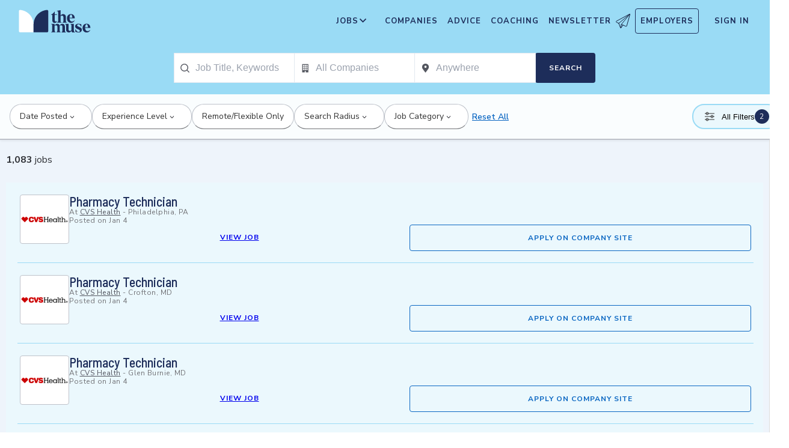

--- FILE ---
content_type: text/html; charset=utf-8
request_url: https://www.themuse.com/hiring/location/clifton-heights-pa/keyword/pharmacy-technician/
body_size: 25335
content:
<!DOCTYPE html><html lang="en" class="__variable_68d6dd __variable_c14089"><head><meta charSet="utf-8"/><meta name="viewport" content="width=device-width, height=device-height, initial-scale=1"/><link rel="stylesheet" href="https://themuse-renderer.vercel.app/_next/static/css/37e85729638690ee.css?dpl=dpl_BEKshgyTYZWcazfBsEA11mXoU8fD" data-precedence="next"/><link rel="stylesheet" href="https://themuse-renderer.vercel.app/_next/static/css/61a99921ae38e7b4.css?dpl=dpl_BEKshgyTYZWcazfBsEA11mXoU8fD" data-precedence="next"/><link rel="stylesheet" href="https://themuse-renderer.vercel.app/_next/static/css/071217ef94935b39.css?dpl=dpl_BEKshgyTYZWcazfBsEA11mXoU8fD" data-precedence="next"/><link rel="stylesheet" href="https://themuse-renderer.vercel.app/_next/static/css/ccf250451061f81f.css?dpl=dpl_BEKshgyTYZWcazfBsEA11mXoU8fD" data-precedence="next"/><link rel="stylesheet" href="https://themuse-renderer.vercel.app/_next/static/css/5c435868c1b110b6.css?dpl=dpl_BEKshgyTYZWcazfBsEA11mXoU8fD" data-precedence="next"/><link rel="stylesheet" href="https://themuse-renderer.vercel.app/_next/static/css/b57f51823ca2a25d.css?dpl=dpl_BEKshgyTYZWcazfBsEA11mXoU8fD" data-precedence="next"/><link rel="stylesheet" href="https://themuse-renderer.vercel.app/_next/static/css/0a5595884c60eb8f.css?dpl=dpl_BEKshgyTYZWcazfBsEA11mXoU8fD" data-precedence="next"/><link rel="stylesheet" href="https://themuse-renderer.vercel.app/_next/static/css/a396f05f7847d413.css?dpl=dpl_BEKshgyTYZWcazfBsEA11mXoU8fD" data-precedence="next"/><link rel="stylesheet" href="https://themuse-renderer.vercel.app/_next/static/css/f8a0aafa1e3736b9.css?dpl=dpl_BEKshgyTYZWcazfBsEA11mXoU8fD" data-precedence="next"/><link rel="stylesheet" href="https://themuse-renderer.vercel.app/_next/static/css/18dd9705f7233706.css?dpl=dpl_BEKshgyTYZWcazfBsEA11mXoU8fD" data-precedence="next"/><link rel="stylesheet" href="https://themuse-renderer.vercel.app/_next/static/css/6ca385c96c64095d.css?dpl=dpl_BEKshgyTYZWcazfBsEA11mXoU8fD" data-precedence="next"/><link rel="stylesheet" href="https://themuse-renderer.vercel.app/_next/static/css/6b2460ac8ad832c2.css?dpl=dpl_BEKshgyTYZWcazfBsEA11mXoU8fD" data-precedence="next"/><link rel="stylesheet" href="https://themuse-renderer.vercel.app/_next/static/css/e8450e51d70d75da.css?dpl=dpl_BEKshgyTYZWcazfBsEA11mXoU8fD" data-precedence="next"/><link rel="stylesheet" href="https://themuse-renderer.vercel.app/_next/static/css/b756f84222882bd0.css?dpl=dpl_BEKshgyTYZWcazfBsEA11mXoU8fD" data-precedence="next"/><link rel="preload" as="script" fetchPriority="low" href="https://themuse-renderer.vercel.app/_next/static/chunks/webpack-442258f0a2dba07c.js?dpl=dpl_BEKshgyTYZWcazfBsEA11mXoU8fD"/><script src="https://themuse-renderer.vercel.app/_next/static/chunks/7eeef67d-82a5c25b638cfadd.js?dpl=dpl_BEKshgyTYZWcazfBsEA11mXoU8fD" async=""></script><script src="https://themuse-renderer.vercel.app/_next/static/chunks/4079-6fe28cf2f86ae099.js?dpl=dpl_BEKshgyTYZWcazfBsEA11mXoU8fD" async=""></script><script src="https://themuse-renderer.vercel.app/_next/static/chunks/main-app-ce4f48bac08a1efb.js?dpl=dpl_BEKshgyTYZWcazfBsEA11mXoU8fD" async=""></script><script src="https://themuse-renderer.vercel.app/_next/static/chunks/4103-0113b625b23f227c.js?dpl=dpl_BEKshgyTYZWcazfBsEA11mXoU8fD" async=""></script><script src="https://themuse-renderer.vercel.app/_next/static/chunks/5263-3fdbb4055a5f88fd.js?dpl=dpl_BEKshgyTYZWcazfBsEA11mXoU8fD" async=""></script><script src="https://themuse-renderer.vercel.app/_next/static/chunks/1409-7cf9ef09006ea0d9.js?dpl=dpl_BEKshgyTYZWcazfBsEA11mXoU8fD" async=""></script><script src="https://themuse-renderer.vercel.app/_next/static/chunks/13-cdc5f09203cc5880.js?dpl=dpl_BEKshgyTYZWcazfBsEA11mXoU8fD" async=""></script><script src="https://themuse-renderer.vercel.app/_next/static/chunks/2456-15299a54b1f664ad.js?dpl=dpl_BEKshgyTYZWcazfBsEA11mXoU8fD" async=""></script><script src="https://themuse-renderer.vercel.app/_next/static/chunks/6706-7a2a3adbbef7841a.js?dpl=dpl_BEKshgyTYZWcazfBsEA11mXoU8fD" async=""></script><script src="https://themuse-renderer.vercel.app/_next/static/chunks/9362-b12f8b2480777579.js?dpl=dpl_BEKshgyTYZWcazfBsEA11mXoU8fD" async=""></script><script src="https://themuse-renderer.vercel.app/_next/static/chunks/9463-00cf1d65e04cdf35.js?dpl=dpl_BEKshgyTYZWcazfBsEA11mXoU8fD" async=""></script><script src="https://themuse-renderer.vercel.app/_next/static/chunks/3978-c07de86a53ac64af.js?dpl=dpl_BEKshgyTYZWcazfBsEA11mXoU8fD" async=""></script><script src="https://themuse-renderer.vercel.app/_next/static/chunks/app/search/%5B%5B...params%5D%5D/layout-d5200b4aaa6700d5.js?dpl=dpl_BEKshgyTYZWcazfBsEA11mXoU8fD" async=""></script><script src="https://themuse-renderer.vercel.app/_next/static/chunks/4464-7230f003089f9bab.js?dpl=dpl_BEKshgyTYZWcazfBsEA11mXoU8fD" async=""></script><script src="https://themuse-renderer.vercel.app/_next/static/chunks/6643-83c66e8395c98012.js?dpl=dpl_BEKshgyTYZWcazfBsEA11mXoU8fD" async=""></script><script src="https://themuse-renderer.vercel.app/_next/static/chunks/app/search/%5B%5B...params%5D%5D/page-6a53a984d28a893e.js?dpl=dpl_BEKshgyTYZWcazfBsEA11mXoU8fD" async=""></script><script src="https://themuse-renderer.vercel.app/_next/static/chunks/app/global-error-b038fd9a713b66ea.js?dpl=dpl_BEKshgyTYZWcazfBsEA11mXoU8fD" async=""></script><script src="https://themuse-renderer.vercel.app/_next/static/chunks/684-e473e68463dc87d6.js?dpl=dpl_BEKshgyTYZWcazfBsEA11mXoU8fD" async=""></script><script src="https://themuse-renderer.vercel.app/_next/static/chunks/app/layout-7f2832e3a1945918.js?dpl=dpl_BEKshgyTYZWcazfBsEA11mXoU8fD" async=""></script><link rel="preload" href="https://www.googletagmanager.com/gtm.js?id=GTM-P3K3QB" as="script"/><meta name="next-size-adjust" content=""/><link rel="preconnect" href="https://connect.facebook.net"/><link rel="preconnect" href="https://snap.licdn.com"/><link rel="preconnect" href="https://track-1.themuse.com"/><link rel="preconnect" href="https://www.googletagmanager.com"/><link rel="dns-prefetch" href="https://connect.facebook.net"/><link rel="dns-prefetch" href="https://snap.licdn.com"/><link rel="dns-prefetch" href="https://track-1.themuse.com"/><link rel="dns-prefetch" href="https://www.googletagmanager.com"/><link rel="apple-touch-icon" sizes="180x180" href="https://public-assets.themuse.com/images/favicons/apple-touch-icon.png"/><link rel="icon" type="image/png" sizes="32x32" href="https://public-assets.themuse.com/images/favicons/favicon-32x32.png"/><link rel="icon" type="image/png" sizes="16x16" href="https://public-assets.themuse.com/images/favicons/favicon-16x16.png"/><link rel="shortcut icon" href="https://public-assets.themuse.com/images/favicons/favicon.ico" sizes="any"/><meta name="theme-color" content="#9ADBF5"/><title>Search Jobs | The Muse</title><meta name="description" content="Search thousands of jobs from entry-level to executive positions"/><meta name="publisher" content="The Muse"/><meta name="robots" content="index, follow"/><meta name="googlebot" content="index, follow, max-video-preview:-1, max-image-preview:large, max-snippet:-1"/><meta name="format-detection" content="telephone=no, address=no, email=no"/><meta property="og:title" content="Search Jobs"/><meta property="og:description" content="Search thousands of jobs from entry-level to executive positions"/><meta property="og:locale" content="en_US"/><meta property="og:image" content="https://assets.themuse.com/uploaded/companies/1327/small_logo.png"/><meta property="og:image:width" content="720"/><meta property="og:image:height" content="320"/><meta property="og:type" content="website"/><meta name="twitter:card" content="summary_large_image"/><meta name="twitter:site" content="@TheMuse"/><meta name="twitter:creator" content="@themuse"/><meta name="twitter:title" content="Search Jobs"/><meta name="twitter:description" content="Search thousands of jobs from entry-level to executive positions"/><meta name="twitter:image" content="https://assets.themuse.com/uploaded/companies/1327/small_logo.png"/><link rel="icon" href="https://themuse-renderer.vercel.app/images/logo16x16.png" type="image/png" sizes="16x16"/><link rel="icon" href="https://themuse-renderer.vercel.app/images/logo32x32.png" type="image/png" sizes="32x32"/><link rel="apple-touch-icon" href="https://themuse-renderer.vercel.app/images/apple-touch-icon.png" type="image/png" sizes="180x180"/><script src="https://themuse-renderer.vercel.app/_next/static/chunks/polyfills-42372ed130431b0a.js?dpl=dpl_BEKshgyTYZWcazfBsEA11mXoU8fD" noModule=""></script></head><body><div hidden=""><!--$--><!--/$--></div><script>(self.__next_s=self.__next_s||[]).push([0,{"children":"\n              window.dataLayer = window.dataLayer || [];\n            ","id":"DataLayer-Setup"}])</script><script>(self.__next_s=self.__next_s||[]).push([0,{"children":"\n            const noop = () => null;\n            window.OskarTS = window.OskarTS || {\n              q: [],\n              capture: noop,\n              getOskarID: noop,\n              getSessionID: noop\n            };\n          ","id":"ASYNC_OSKAR (deprecated)"}])</script><script>
        if (typeof window !== 'undefined') {
          try {
            localStorage.setItem('user_geo_context', '{"country":"US","city":"Columbus","region":"OH","latitude":"39.9625","longitude":"-83.0061","timezone":"America/New_York"}');

            // Also set on window for immediate access
            window.__geo_context = {"country":"US","city":"Columbus","region":"OH","latitude":"39.9625","longitude":"-83.0061","timezone":"America/New_York"};

          } catch (error) {
            console.debug('Failed to set geo context:', error);
          }
        }
      </script><!--$?--><template id="B:0"></template><div class="loading_pageWrapper__Ww9vB"><div class="loading_navWrapper__WikcP"><header class="header_header__LTrRV"><a tabindex="0" aria-label="Skip to main content" class="header_skipNav__lTTlW" href="#">Skip to main content</a><a class="header_logoAnchor__ivx_7" href="https://www.themuse.com/" aria-label="Home Page"><svg xmlns="http://www.w3.org/2000/svg" aria-labelledby="MuseColorLogo" aria-describedby="MuseColorLogoDesc" viewBox="0 0 103 33" width="1em" height="1em" class="header_logo__iydRN"><title id="MuseColorLogo">The Muse Logo</title><desc id="MuseColorLogoDesc">A logo with &amp;quat;the muse&amp;quat; in dark blue text.</desc><path d="M48.0115 15.3357V7.68611H46.248V7.2835C48.2884 6.55237 49.991 5.10037 51.0351 3.20105H51.5383V6.78024H54.8155V7.68611H51.5383V15.0458C51.5383 16.306 52.0456 17.2641 53.1004 17.2641C53.6868 17.2517 54.2465 17.0171 54.6666 16.6079L54.9685 16.7085C54.3123 18.0694 53.2011 19.2772 51.2887 19.2772C49.2193 19.1524 48.0115 17.7513 48.0115 15.3357Z" fill="#1D2D5A"></path><path d="M56.3294 16.4307V4.08277C56.3294 2.41999 55.4195 2.267 54.562 2.267L54.5137 1.91673L59.8039 1.01086V8.92212C60.1575 8.22335 60.6981 7.63651 61.3657 7.22704C62.0332 6.81756 62.8013 6.60155 63.5844 6.6031C65.5532 6.6031 67.4173 7.91561 67.4173 10.5366V16.4831C67.4173 18.1459 68.3231 18.4478 69.08 18.6008V18.9511H62.4773V18.6008C63.1335 18.4478 63.8864 18.1459 63.8864 16.4831V10.9875C63.8864 9.42539 62.9805 8.82147 61.974 8.76913C61.1689 8.77371 60.3947 9.07966 59.8039 9.62669V16.4307C59.8039 18.0935 60.6092 18.3955 61.3661 18.5485V18.9028H54.6063V18.5565C55.4115 18.3955 56.3294 18.0935 56.3294 16.4307Z" fill="#1D2D5A"></path><path d="M68.9795 12.8516C68.9795 8.92218 71.2985 6.60315 74.7247 6.60315C78.5052 6.60315 80.1156 9.52609 80.0673 12.5497H72.607C72.76 15.8269 74.3704 17.24 76.2305 17.24C76.9032 17.2126 77.5622 17.0406 78.1624 16.7356C78.7627 16.4306 79.2902 15.9998 79.709 15.4726L80.011 15.5249C79.6181 16.5857 78.9105 17.5011 77.9831 18.1486C77.0556 18.7962 75.9525 19.145 74.8213 19.1484C72.0031 19.1524 68.9795 17.0871 68.9795 12.8516ZM76.629 11.7968C76.629 9.9287 76.1218 7.36811 74.7126 7.36811C73.3035 7.36811 72.6996 10.0897 72.6473 11.7968H76.629Z" fill="#1D2D5A"></path><path d="M62.5256 30.192V24.6964C62.5256 23.1866 61.5714 22.5827 60.5126 22.5827C59.7931 22.5904 59.1052 22.8794 58.5962 23.3879C58.6378 23.6717 58.654 23.9587 58.6445 24.2455V30.192C58.6445 31.8548 59.3531 32.1567 60.0576 32.3097V32.66H53.8575V32.3097C54.562 32.1567 55.2706 31.8548 55.2706 30.192V24.7487C55.2706 23.2349 54.3607 22.631 53.2576 22.631C52.5615 22.6434 51.8946 22.913 51.3854 23.3879V30.192C51.3854 31.8548 52.09 32.1567 52.7946 32.3097V32.66H46.2441V32.3097C47.1017 32.1567 47.9552 31.8548 47.9552 30.192V22.9853C47.9552 21.3225 47.1017 21.0165 46.2441 20.9159V20.5696H51.3854V22.8363C52.243 21.4755 53.4508 20.469 55.1659 20.469C55.9401 20.4344 56.7018 20.6726 57.3183 21.142C57.9348 21.6114 58.3671 22.2822 58.5398 23.0376C59.3974 21.5762 60.6092 20.469 62.4209 20.469C64.3897 20.469 66.0001 21.7775 66.0001 24.3985V30.345C66.0001 32.0118 66.91 32.3137 67.6629 32.4627V32.817H61.2212V32.4627C61.821 32.1567 62.5256 31.8427 62.5256 30.192Z" fill="#1D2D5A"></path><path d="M67.7195 28.8794V22.9329C67.7195 21.2701 66.8096 20.9681 66.0044 20.8675V20.5132H71.198V28.4285C71.198 29.9906 72.1039 30.5945 73.1104 30.6468C73.9368 30.6277 74.7269 30.3036 75.3288 29.7369V22.9852C75.3288 21.3224 74.5719 21.0164 73.9197 20.9158V20.5696H78.8556V30.2966C78.8556 31.9593 79.7655 32.2613 80.5224 32.4143V32.7645H76.3474C75.8974 32.1445 75.572 31.4431 75.3892 30.6992C74.9732 31.3583 74.4017 31.9052 73.7251 32.292C73.0484 32.6788 72.2871 32.8936 71.508 32.9175C69.5353 32.8129 67.7195 31.5004 67.7195 28.8794Z" fill="#1D2D5A"></path><path d="M80.9732 31.907V28.3762H81.3758C82.789 31.2508 84.1498 32.1083 85.563 32.1083C86.7708 32.1083 87.3747 31.4521 87.3747 30.5462C87.3747 29.0807 85.7119 28.6781 83.8962 27.8729C81.7301 26.9147 80.6753 25.8075 80.6753 24.1448C80.6753 21.9264 82.4387 20.3643 85.414 20.3643C86.7958 20.4129 88.1584 20.7031 89.4401 21.2218V24.495H89.0375C87.9303 21.7251 86.6218 21.1695 85.4583 21.1695C84.2021 21.1695 83.4452 21.8257 83.4452 22.6833C83.4452 23.9434 85.2087 24.2937 87.427 25.4049C88.7355 25.9565 90.197 26.8141 90.197 28.9318C90.197 31.4521 88.2846 32.8612 85.563 32.8612C83.9849 32.851 82.4246 32.5266 80.9732 31.907Z" fill="#1D2D5A"></path><path d="M91.2437 26.6087C91.2437 22.6793 93.5627 20.3602 96.9889 20.3602C100.721 20.3602 102.384 23.2832 102.331 26.3068H94.8671C95.0201 29.584 96.6346 30.9931 98.4906 30.9931C99.1631 30.9664 99.8219 30.7951 100.422 30.4908C101.022 30.1865 101.55 29.7564 101.969 29.2297L102.271 29.282C101.877 30.3428 101.169 31.258 100.241 31.9054C99.3125 32.5529 98.209 32.9018 97.0774 32.9055C94.231 32.9136 91.2437 30.8482 91.2437 26.6087ZM98.8529 25.5499C98.8529 23.6858 98.3497 21.1212 96.9406 21.1212C95.5314 21.1212 94.9275 23.8468 94.8712 25.5499H98.8529Z" fill="#1D2D5A"></path><path d="M21.3126 21.8795V21.5459C21.3164 16.3199 19.3644 11.2816 15.8407 7.4221C12.317 3.56264 7.47667 1.16144 2.27184 0.69081C1.81122 0.645113 1.35124 0.783661 0.992486 1.07616C0.633737 1.36866 0.405416 1.79131 0.357422 2.25169V21.8961V30.8646C0.363487 31.3303 0.551411 31.7752 0.881075 32.1042C1.21074 32.4333 1.656 32.6204 2.12175 32.6256H21.3126V21.8795Z" fill="white"></path><path d="M21.3125 21.8795V21.546C21.3088 16.3199 23.2607 11.2816 26.7844 7.42217C30.3081 3.56272 35.1485 1.16151 40.3533 0.690883C40.5893 0.670889 40.8269 0.698502 41.0519 0.772106C41.277 0.845709 41.485 0.963801 41.6636 1.11935C41.8422 1.2749 41.9876 1.46472 42.0914 1.67759C42.1952 1.89045 42.2552 2.12201 42.2677 2.35849V21.9529V30.9213C42.2625 31.3868 42.0753 31.8317 41.7462 32.1608C41.417 32.4899 40.9722 32.6771 40.5067 32.6823H21.3125V21.8795Z" fill="#1D2D5A"></path></svg></a><div class="header_newsletterWrapper__vZB1B"><div class="header_menuItem__NTVuQ"><a class="header_newsletterButton__FdiOh" href="https://www.themuse.com/email-signup" aria-label="Open Newsletter Modal">Newsletter <svg width="20" height="20" viewBox="0 0 24 24" aria-hidden="true" aria-labelledby="tm-icon-arrowDownShape"><g stroke="#000" stroke-linecap="round" stroke-linejoin="round" clip-path="url(#Airplane)"><path d="M4.953 15.765 23.299.617M9.231 17.6l7.489 3.21a1.07 1.07 0 0 0 1.452-.7L23.48 1.18a.535.535 0 0 0-.769-.616L1.063 12.208a1.071 1.071 0 0 0 .086 1.927l3.8 1.63"></path><path d="m4.953 15.765 2.6 7.2a.806.806 0 0 0 1.43.168l2.89-4.4"></path><path d="M23.299.617 9.23 17.6l-.915 5.9"></path></g><defs><clipPath id="Airplane"><path fill="#fff" d="M0 0h24v24H0z"></path></clipPath></defs></svg></a></div></div><nav class="header_navItems__bJ1FL"><div class="header_navItem__gQwCU"><button type="button" class="header_navButton__5gZ6n header_hamburgerButton__IGLjV" aria-label="Open Navigation Menu" aria-haspopup="true"><svg height="1em" width="1em"><path fill="none" stroke="#FFF" stroke-linecap="round" d="M.5.5h18m-18 16h18m-18-8h18"></path></svg></button></div><ul class="header_menu__VGAiH header_mainMenu__t2GwC"><li class="header_menuItemSubNav__qOBog" data-key="jobs"><div class="header_trigger__UVPz4"></div><details class="header_subMenu__LlKvP"><summary class="header_menuItem__NTVuQ" aria-label="Open Jobs Sub Menu"><span class="header_menuItemLink__V59xT">Jobs</span><svg width="1em" height="1em" viewBox="0 0 10 10" aria-hidden="true" aria-labelledby="tm-icon-arrowUpShape" class="header_arrowUp__It7o8"><path fill="#333" d="M5 .757L9.243 5l-.943.943-3.3-3.3-3.3 3.3L.757 5z"></path></svg><svg width="1em" height="1em" viewBox="0 0 10 10" aria-hidden="true" aria-labelledby="tm-icon-arrowDownShape" class="header_arrowDown__ouktZ"><path fill="#333" d="M5 9.243L.757 5l.943-.943 3.3 3.3 3.3-3.3.943.943z"></path></svg></summary><ul class="header_detailsList__Uc0eh"><li class="header_subMenuItem__d4sEO header_hiddenMobile__gApYJ"><a class="header_menuItemLink__V59xT header_subMenuItemLink__u5Lqi" href="https://www.themuse.com/search/category/account_management/">Account Management</a></li><li class="header_subMenuItem__d4sEO header_hiddenMobile__gApYJ"><a class="header_menuItemLink__V59xT header_subMenuItemLink__u5Lqi" href="https://www.themuse.com/search/category/accounting_finance/">Accounting and Finance</a></li><li class="header_subMenuItem__d4sEO"><a class="header_menuItemLink__V59xT header_subMenuItemLink__u5Lqi" href="https://www.themuse.com/search/category/administration_office/">Administration and Office</a></li><li class="header_subMenuItem__d4sEO"><a class="header_menuItemLink__V59xT header_subMenuItemLink__u5Lqi" href="https://www.themuse.com/search/category/advertising_marketing/">Advertising and Marketing</a></li><li class="header_subMenuItem__d4sEO header_hiddenMobile__gApYJ"><a class="header_menuItemLink__V59xT header_subMenuItemLink__u5Lqi" href="https://www.themuse.com/search/category/arts/">Arts</a></li><li class="header_subMenuItem__d4sEO header_hiddenMobile__gApYJ"><a class="header_menuItemLink__V59xT header_subMenuItemLink__u5Lqi" href="https://www.themuse.com/search/category/business_operations/">Business Operations</a></li><li class="header_subMenuItem__d4sEO"><a class="header_menuItemLink__V59xT header_subMenuItemLink__u5Lqi" href="https://www.themuse.com/search/category/computer_it/">Computer and IT</a></li><li class="header_subMenuItem__d4sEO"><a class="header_menuItemLink__V59xT header_subMenuItemLink__u5Lqi" href="https://www.themuse.com/search/category/customer_service/">Customer Service</a></li><li class="header_subMenuItem__d4sEO header_hiddenMobile__gApYJ"><a class="header_menuItemLink__V59xT header_subMenuItemLink__u5Lqi" href="https://www.themuse.com/search/category/data_analytics/">Data and Analytics</a></li><li class="header_subMenuItem__d4sEO"><a class="header_menuItemLink__V59xT header_subMenuItemLink__u5Lqi" href="https://www.themuse.com/search/category/design_ux/">Design and UX</a></li><li class="header_subMenuItem__d4sEO header_hiddenMobile__gApYJ"><a class="header_menuItemLink__V59xT header_subMenuItemLink__u5Lqi" href="https://www.themuse.com/search/category/education/">Education</a></li><li class="header_subMenuItem__d4sEO header_hiddenMobile__gApYJ"><a class="header_menuItemLink__V59xT header_subMenuItemLink__u5Lqi" href="https://www.themuse.com/search/category/healthcare/">Healthcare</a></li><li class="header_subMenuItem__d4sEO"><a class="header_menuItemLink__V59xT header_subMenuItemLink__u5Lqi" href="https://www.themuse.com/search/category/human_resources_recruitment/">Human Resources and Recruitment</a></li><li class="header_subMenuItem__d4sEO header_hiddenMobile__gApYJ"><a class="header_menuItemLink__V59xT header_subMenuItemLink__u5Lqi" href="https://www.themuse.com/search/category/management/">Management</a></li><li class="header_subMenuItem__d4sEO header_hiddenMobile__gApYJ"><a class="header_menuItemLink__V59xT header_subMenuItemLink__u5Lqi" href="https://www.themuse.com/search/category/media_pr_communications/">Media, PR, and Communications</a></li><li class="header_subMenuItem__d4sEO"><a class="header_menuItemLink__V59xT header_subMenuItemLink__u5Lqi" href="https://www.themuse.com/search/category/product_management/">Product Management</a></li><li class="header_subMenuItem__d4sEO header_hiddenMobile__gApYJ"><a class="header_menuItemLink__V59xT header_subMenuItemLink__u5Lqi" href="https://www.themuse.com/search/category/project_management/">Project Management</a></li><li class="header_subMenuItem__d4sEO"><a class="header_menuItemLink__V59xT header_subMenuItemLink__u5Lqi" href="https://www.themuse.com/search/category/sales/">Sales</a></li><li class="header_subMenuItem__d4sEO"><a class="header_menuItemLink__V59xT header_subMenuItemLink__u5Lqi" href="https://www.themuse.com/search/category/software_engineering/">Software Engineering</a></li><li class="header_subMenuItem__d4sEO header_hiddenMobile__gApYJ"><a class="header_menuItemLink__V59xT header_subMenuItemLink__u5Lqi" href="https://www.themuse.com/search/category/writing_editing/">Writing and Editing</a></li><li class="header_subMenuItem__d4sEO"><a class="header_menuItemLink__V59xT header_subMenuItemLink__u5Lqi" href="https://www.themuse.com/search/">View All Jobs <svg viewBox="0 0 6.89 11.31" width="1em" height="1em" aria-hidden="true" aria-labelledby="tm-icon-arrowRightShape"><path fill="#53b6d0" d="M1.24 11.31L0 10.07l4.42-4.42L0 1.24 1.24 0l5.65 5.65-5.65 5.66z"></path></svg></a></li></ul></details></li><li class="header_menuItem__NTVuQ" data-key="companies"><a class="header_menuItemLink__V59xT" href="https://www.themuse.com/companies" data-link="companies">Companies</a></li><li class="header_menuItem__NTVuQ" data-key="advice"><a class="header_menuItemLink__V59xT" href="https://www.themuse.com/advice" data-link="advice">Advice</a></li><li class="header_menuItem__NTVuQ" data-key="coaching"><a class="header_menuItemLink__V59xT" href="https://www.themuse.com/coaching" data-link="coaching">Coaching</a></li><li class="header_menuItem__NTVuQ" data-key="newsletter"><a class="header_menuItemLink__V59xT" href="https://www.themuse.com/email-signup" data-link="newsletter">Newsletter<svg width="24" height="24" viewBox="0 0 24 24" aria-hidden="true" aria-labelledby="tm-icon-arrowDownShape"><g stroke="#000" stroke-linecap="round" stroke-linejoin="round" clip-path="url(#Airplane)"><path d="M4.953 15.765 23.299.617M9.231 17.6l7.489 3.21a1.07 1.07 0 0 0 1.452-.7L23.48 1.18a.535.535 0 0 0-.769-.616L1.063 12.208a1.071 1.071 0 0 0 .086 1.927l3.8 1.63"></path><path d="m4.953 15.765 2.6 7.2a.806.806 0 0 0 1.43.168l2.89-4.4"></path><path d="M23.299.617 9.23 17.6l-.915 5.9"></path></g><defs><clipPath id="Airplane"><path fill="#fff" d="M0 0h24v24H0z"></path></clipPath></defs></svg></a></li><li class="header_menuItem__NTVuQ header_outlined__eyBEe" data-key="employers"><a class="header_menuItemLink__V59xT" href="https://share.hsforms.com/1j7c2fX44SWaLy4i8zsHqJwr1cv3" data-link="employers">Employers</a></li></ul><div class="header_navItem__gQwCU"><a tabindex="0" class="header_signIn__A2xJt header_menuItemLink__V59xT" aria-label="Sign In" href="https://www.themuse.com/user/login">Sign In</a></div><ul class="header_menu__VGAiH header_userMenu__r0mXR" aria-label="Hi undefined"><li class="header_menuItem__NTVuQ"><a class="header_menuItemLink__V59xT" data-header-link="saved-companies" href="https://www.themuse.com/companies?favorited=true">Saved Companies</a></li><li class="header_menuItem__NTVuQ"><a class="header_menuItemLink__V59xT" data-header-link="account-settings" href="https://www.themuse.com/user">Account Settings</a></li><li class="header_menuItem__NTVuQ"><a class="header_menuItemLink__V59xT" data-header-link="sign-out" href="https://www.themuse.com/user/logout">Sign Out</a></li></ul><button class="header_closeButton__OJNzq" tabindex="0" type="button" aria-label="Close Navigation Menu"><svg viewBox="0 0 18 19" aria-hidden="true" height="1em" width="1em"><path d="M.818 1.258l16.417 16.418m-.053-16.418L.765 17.676" fill="none" fill-rule="evenodd" stroke="#333" stroke-width="1.35"></path></svg></button></nav></header><section class="loading_dropdownNav__1SluO"><div class="loading_skeleton__lSaP3" style="width:200px;height:40px"></div><div class="loading_skeleton__lSaP3" style="width:150px;height:40px"></div><div class="loading_skeleton__lSaP3" style="width:120px;height:40px"></div><div class="loading_skeleton__lSaP3" style="width:80px;height:40px"></div></section><section class="loading_filterNav__XdLTH"><div class="loading_skeleton__lSaP3" style="width:100%;height:48px"></div></section></div><div class="loading_mainContent__9OeYA"><div class="loading_jobList__9_HIP"><div class="loading_jobContentHeader__3h7F3"><div class="loading_skeleton__lSaP3" style="width:200px;height:32px"></div></div><div class="loading_jobResults__6UzGg"><div class="styles_jobTile__hua_d skeleton_skeletonJobTile__rN4HM"><div class="styles_logo__4AEEc skeleton_skeletonLogo__sFHN4 skeleton_skeleton__HGoIh"><svg class="NullLogo_nullLogo__xdC8v " width="80" height="80" viewBox="0 0 29 37" fill="none" xmlns="http://www.w3.org/2000/svg"><g clip-path="url(#clip0_611_2508)"><path d="M28.5 35.0277C28.5 35.2929 28.3946 35.5473 28.2071 35.7348C28.0196 35.9223 27.7652 36.0277 27.5 36.0277H14.5V1.9717C14.4999 1.78781 14.5504 1.60745 14.6461 1.45043C14.7418 1.29341 14.879 1.16582 15.0425 1.08169C15.206 0.997558 15.3895 0.96014 15.5729 0.973549C15.7563 0.986959 15.9325 1.05068 16.082 1.1577L28.082 9.7297C28.2114 9.82232 28.3169 9.94451 28.3896 10.0861C28.4623 10.2277 28.5001 10.3845 28.5 10.5437V35.0277Z" stroke="#767676" stroke-linecap="round" stroke-linejoin="round"></path><path d="M26.4995 8.60008V3.02808" stroke="#767676" stroke-linecap="round" stroke-linejoin="round"></path><path d="M14.5 10.0282H18.5" stroke="#767676" stroke-linecap="round" stroke-linejoin="round"></path><path d="M14.5 16.028H20.5" stroke="#767676" stroke-linecap="round" stroke-linejoin="round"></path><path d="M0.499756 22.028H6.49976" stroke="#767676" stroke-linecap="round" stroke-linejoin="round"></path><path d="M0.499756 28.0281H6.49976" stroke="#767676" stroke-linecap="round" stroke-linejoin="round"></path><path d="M14.5 22.028H23.5" stroke="#767676" stroke-linecap="round" stroke-linejoin="round"></path><path d="M18.5002 36.0281V29.0281C18.5002 28.7629 18.6056 28.5085 18.7931 28.321C18.9807 28.1334 19.235 28.0281 19.5002 28.0281H23.5002C23.7655 28.0281 24.0198 28.1334 24.2074 28.321C24.3949 28.5085 24.5002 28.7629 24.5002 29.0281V36.0281" stroke="#767676" stroke-linecap="round" stroke-linejoin="round"></path><path d="M14.4998 16.028H1.49976C1.23454 16.028 0.980185 16.1333 0.792649 16.3208C0.605113 16.5084 0.499756 16.7627 0.499756 17.028V35.028C0.499756 35.2932 0.605113 35.5475 0.792649 35.7351C0.980185 35.9226 1.23454 36.028 1.49976 36.028H14.4998" stroke="#767676" stroke-linecap="round" stroke-linejoin="round"></path></g><defs><clipPath id="clip0_611_2508"><rect width="29" height="37" fill="white"></rect></clipPath></defs></svg></div><div class="styles_body__Utwe2 skeleton_skeletonBody__9OiSA"><h2 class="styles_title__hASwV skeleton_skeletonTitle__FPLSK skeleton_skeleton__HGoIh"></h2><div class="styles_details__ABjND skeleton_skeletonDetails__DA63N skeleton_skeleton__HGoIh"></div><div class="styles_details__ABjND skeleton_skeletonDetailsWide__FJEhc skeleton_skeleton__HGoIh"></div><div class="styles_ctaWrapper__Le7c6 skeleton_skeletonCtaWrapper__8oleY"><a class="styles_cta__SyP4y styles_btn__av8m5 styles_disabled__xqydF skeleton_skeletonButtonWide__BzjdR skeleton_skeleton__HGoIh"> </a></div></div><div> </div></div><div class="styles_jobTile__hua_d skeleton_skeletonJobTile__rN4HM"><div class="styles_logo__4AEEc skeleton_skeletonLogo__sFHN4 skeleton_skeleton__HGoIh"><svg class="NullLogo_nullLogo__xdC8v " width="80" height="80" viewBox="0 0 29 37" fill="none" xmlns="http://www.w3.org/2000/svg"><g clip-path="url(#clip0_611_2508)"><path d="M28.5 35.0277C28.5 35.2929 28.3946 35.5473 28.2071 35.7348C28.0196 35.9223 27.7652 36.0277 27.5 36.0277H14.5V1.9717C14.4999 1.78781 14.5504 1.60745 14.6461 1.45043C14.7418 1.29341 14.879 1.16582 15.0425 1.08169C15.206 0.997558 15.3895 0.96014 15.5729 0.973549C15.7563 0.986959 15.9325 1.05068 16.082 1.1577L28.082 9.7297C28.2114 9.82232 28.3169 9.94451 28.3896 10.0861C28.4623 10.2277 28.5001 10.3845 28.5 10.5437V35.0277Z" stroke="#767676" stroke-linecap="round" stroke-linejoin="round"></path><path d="M26.4995 8.60008V3.02808" stroke="#767676" stroke-linecap="round" stroke-linejoin="round"></path><path d="M14.5 10.0282H18.5" stroke="#767676" stroke-linecap="round" stroke-linejoin="round"></path><path d="M14.5 16.028H20.5" stroke="#767676" stroke-linecap="round" stroke-linejoin="round"></path><path d="M0.499756 22.028H6.49976" stroke="#767676" stroke-linecap="round" stroke-linejoin="round"></path><path d="M0.499756 28.0281H6.49976" stroke="#767676" stroke-linecap="round" stroke-linejoin="round"></path><path d="M14.5 22.028H23.5" stroke="#767676" stroke-linecap="round" stroke-linejoin="round"></path><path d="M18.5002 36.0281V29.0281C18.5002 28.7629 18.6056 28.5085 18.7931 28.321C18.9807 28.1334 19.235 28.0281 19.5002 28.0281H23.5002C23.7655 28.0281 24.0198 28.1334 24.2074 28.321C24.3949 28.5085 24.5002 28.7629 24.5002 29.0281V36.0281" stroke="#767676" stroke-linecap="round" stroke-linejoin="round"></path><path d="M14.4998 16.028H1.49976C1.23454 16.028 0.980185 16.1333 0.792649 16.3208C0.605113 16.5084 0.499756 16.7627 0.499756 17.028V35.028C0.499756 35.2932 0.605113 35.5475 0.792649 35.7351C0.980185 35.9226 1.23454 36.028 1.49976 36.028H14.4998" stroke="#767676" stroke-linecap="round" stroke-linejoin="round"></path></g><defs><clipPath id="clip0_611_2508"><rect width="29" height="37" fill="white"></rect></clipPath></defs></svg></div><div class="styles_body__Utwe2 skeleton_skeletonBody__9OiSA"><h2 class="styles_title__hASwV skeleton_skeletonTitle__FPLSK skeleton_skeleton__HGoIh"></h2><div class="styles_details__ABjND skeleton_skeletonDetails__DA63N skeleton_skeleton__HGoIh"></div><div class="styles_details__ABjND skeleton_skeletonDetailsWide__FJEhc skeleton_skeleton__HGoIh"></div><div class="styles_ctaWrapper__Le7c6 skeleton_skeletonCtaWrapper__8oleY"><a class="styles_cta__SyP4y styles_btn__av8m5 styles_disabled__xqydF skeleton_skeletonButtonWide__BzjdR skeleton_skeleton__HGoIh"> </a></div></div><div> </div></div><div class="styles_jobTile__hua_d skeleton_skeletonJobTile__rN4HM"><div class="styles_logo__4AEEc skeleton_skeletonLogo__sFHN4 skeleton_skeleton__HGoIh"><svg class="NullLogo_nullLogo__xdC8v " width="80" height="80" viewBox="0 0 29 37" fill="none" xmlns="http://www.w3.org/2000/svg"><g clip-path="url(#clip0_611_2508)"><path d="M28.5 35.0277C28.5 35.2929 28.3946 35.5473 28.2071 35.7348C28.0196 35.9223 27.7652 36.0277 27.5 36.0277H14.5V1.9717C14.4999 1.78781 14.5504 1.60745 14.6461 1.45043C14.7418 1.29341 14.879 1.16582 15.0425 1.08169C15.206 0.997558 15.3895 0.96014 15.5729 0.973549C15.7563 0.986959 15.9325 1.05068 16.082 1.1577L28.082 9.7297C28.2114 9.82232 28.3169 9.94451 28.3896 10.0861C28.4623 10.2277 28.5001 10.3845 28.5 10.5437V35.0277Z" stroke="#767676" stroke-linecap="round" stroke-linejoin="round"></path><path d="M26.4995 8.60008V3.02808" stroke="#767676" stroke-linecap="round" stroke-linejoin="round"></path><path d="M14.5 10.0282H18.5" stroke="#767676" stroke-linecap="round" stroke-linejoin="round"></path><path d="M14.5 16.028H20.5" stroke="#767676" stroke-linecap="round" stroke-linejoin="round"></path><path d="M0.499756 22.028H6.49976" stroke="#767676" stroke-linecap="round" stroke-linejoin="round"></path><path d="M0.499756 28.0281H6.49976" stroke="#767676" stroke-linecap="round" stroke-linejoin="round"></path><path d="M14.5 22.028H23.5" stroke="#767676" stroke-linecap="round" stroke-linejoin="round"></path><path d="M18.5002 36.0281V29.0281C18.5002 28.7629 18.6056 28.5085 18.7931 28.321C18.9807 28.1334 19.235 28.0281 19.5002 28.0281H23.5002C23.7655 28.0281 24.0198 28.1334 24.2074 28.321C24.3949 28.5085 24.5002 28.7629 24.5002 29.0281V36.0281" stroke="#767676" stroke-linecap="round" stroke-linejoin="round"></path><path d="M14.4998 16.028H1.49976C1.23454 16.028 0.980185 16.1333 0.792649 16.3208C0.605113 16.5084 0.499756 16.7627 0.499756 17.028V35.028C0.499756 35.2932 0.605113 35.5475 0.792649 35.7351C0.980185 35.9226 1.23454 36.028 1.49976 36.028H14.4998" stroke="#767676" stroke-linecap="round" stroke-linejoin="round"></path></g><defs><clipPath id="clip0_611_2508"><rect width="29" height="37" fill="white"></rect></clipPath></defs></svg></div><div class="styles_body__Utwe2 skeleton_skeletonBody__9OiSA"><h2 class="styles_title__hASwV skeleton_skeletonTitle__FPLSK skeleton_skeleton__HGoIh"></h2><div class="styles_details__ABjND skeleton_skeletonDetails__DA63N skeleton_skeleton__HGoIh"></div><div class="styles_details__ABjND skeleton_skeletonDetailsWide__FJEhc skeleton_skeleton__HGoIh"></div><div class="styles_ctaWrapper__Le7c6 skeleton_skeletonCtaWrapper__8oleY"><a class="styles_cta__SyP4y styles_btn__av8m5 styles_disabled__xqydF skeleton_skeletonButtonWide__BzjdR skeleton_skeleton__HGoIh"> </a></div></div><div> </div></div><div class="styles_jobTile__hua_d skeleton_skeletonJobTile__rN4HM"><div class="styles_logo__4AEEc skeleton_skeletonLogo__sFHN4 skeleton_skeleton__HGoIh"><svg class="NullLogo_nullLogo__xdC8v " width="80" height="80" viewBox="0 0 29 37" fill="none" xmlns="http://www.w3.org/2000/svg"><g clip-path="url(#clip0_611_2508)"><path d="M28.5 35.0277C28.5 35.2929 28.3946 35.5473 28.2071 35.7348C28.0196 35.9223 27.7652 36.0277 27.5 36.0277H14.5V1.9717C14.4999 1.78781 14.5504 1.60745 14.6461 1.45043C14.7418 1.29341 14.879 1.16582 15.0425 1.08169C15.206 0.997558 15.3895 0.96014 15.5729 0.973549C15.7563 0.986959 15.9325 1.05068 16.082 1.1577L28.082 9.7297C28.2114 9.82232 28.3169 9.94451 28.3896 10.0861C28.4623 10.2277 28.5001 10.3845 28.5 10.5437V35.0277Z" stroke="#767676" stroke-linecap="round" stroke-linejoin="round"></path><path d="M26.4995 8.60008V3.02808" stroke="#767676" stroke-linecap="round" stroke-linejoin="round"></path><path d="M14.5 10.0282H18.5" stroke="#767676" stroke-linecap="round" stroke-linejoin="round"></path><path d="M14.5 16.028H20.5" stroke="#767676" stroke-linecap="round" stroke-linejoin="round"></path><path d="M0.499756 22.028H6.49976" stroke="#767676" stroke-linecap="round" stroke-linejoin="round"></path><path d="M0.499756 28.0281H6.49976" stroke="#767676" stroke-linecap="round" stroke-linejoin="round"></path><path d="M14.5 22.028H23.5" stroke="#767676" stroke-linecap="round" stroke-linejoin="round"></path><path d="M18.5002 36.0281V29.0281C18.5002 28.7629 18.6056 28.5085 18.7931 28.321C18.9807 28.1334 19.235 28.0281 19.5002 28.0281H23.5002C23.7655 28.0281 24.0198 28.1334 24.2074 28.321C24.3949 28.5085 24.5002 28.7629 24.5002 29.0281V36.0281" stroke="#767676" stroke-linecap="round" stroke-linejoin="round"></path><path d="M14.4998 16.028H1.49976C1.23454 16.028 0.980185 16.1333 0.792649 16.3208C0.605113 16.5084 0.499756 16.7627 0.499756 17.028V35.028C0.499756 35.2932 0.605113 35.5475 0.792649 35.7351C0.980185 35.9226 1.23454 36.028 1.49976 36.028H14.4998" stroke="#767676" stroke-linecap="round" stroke-linejoin="round"></path></g><defs><clipPath id="clip0_611_2508"><rect width="29" height="37" fill="white"></rect></clipPath></defs></svg></div><div class="styles_body__Utwe2 skeleton_skeletonBody__9OiSA"><h2 class="styles_title__hASwV skeleton_skeletonTitle__FPLSK skeleton_skeleton__HGoIh"></h2><div class="styles_details__ABjND skeleton_skeletonDetails__DA63N skeleton_skeleton__HGoIh"></div><div class="styles_details__ABjND skeleton_skeletonDetailsWide__FJEhc skeleton_skeleton__HGoIh"></div><div class="styles_ctaWrapper__Le7c6 skeleton_skeletonCtaWrapper__8oleY"><a class="styles_cta__SyP4y styles_btn__av8m5 styles_disabled__xqydF skeleton_skeletonButtonWide__BzjdR skeleton_skeleton__HGoIh"> </a></div></div><div> </div></div><div class="styles_jobTile__hua_d skeleton_skeletonJobTile__rN4HM"><div class="styles_logo__4AEEc skeleton_skeletonLogo__sFHN4 skeleton_skeleton__HGoIh"><svg class="NullLogo_nullLogo__xdC8v " width="80" height="80" viewBox="0 0 29 37" fill="none" xmlns="http://www.w3.org/2000/svg"><g clip-path="url(#clip0_611_2508)"><path d="M28.5 35.0277C28.5 35.2929 28.3946 35.5473 28.2071 35.7348C28.0196 35.9223 27.7652 36.0277 27.5 36.0277H14.5V1.9717C14.4999 1.78781 14.5504 1.60745 14.6461 1.45043C14.7418 1.29341 14.879 1.16582 15.0425 1.08169C15.206 0.997558 15.3895 0.96014 15.5729 0.973549C15.7563 0.986959 15.9325 1.05068 16.082 1.1577L28.082 9.7297C28.2114 9.82232 28.3169 9.94451 28.3896 10.0861C28.4623 10.2277 28.5001 10.3845 28.5 10.5437V35.0277Z" stroke="#767676" stroke-linecap="round" stroke-linejoin="round"></path><path d="M26.4995 8.60008V3.02808" stroke="#767676" stroke-linecap="round" stroke-linejoin="round"></path><path d="M14.5 10.0282H18.5" stroke="#767676" stroke-linecap="round" stroke-linejoin="round"></path><path d="M14.5 16.028H20.5" stroke="#767676" stroke-linecap="round" stroke-linejoin="round"></path><path d="M0.499756 22.028H6.49976" stroke="#767676" stroke-linecap="round" stroke-linejoin="round"></path><path d="M0.499756 28.0281H6.49976" stroke="#767676" stroke-linecap="round" stroke-linejoin="round"></path><path d="M14.5 22.028H23.5" stroke="#767676" stroke-linecap="round" stroke-linejoin="round"></path><path d="M18.5002 36.0281V29.0281C18.5002 28.7629 18.6056 28.5085 18.7931 28.321C18.9807 28.1334 19.235 28.0281 19.5002 28.0281H23.5002C23.7655 28.0281 24.0198 28.1334 24.2074 28.321C24.3949 28.5085 24.5002 28.7629 24.5002 29.0281V36.0281" stroke="#767676" stroke-linecap="round" stroke-linejoin="round"></path><path d="M14.4998 16.028H1.49976C1.23454 16.028 0.980185 16.1333 0.792649 16.3208C0.605113 16.5084 0.499756 16.7627 0.499756 17.028V35.028C0.499756 35.2932 0.605113 35.5475 0.792649 35.7351C0.980185 35.9226 1.23454 36.028 1.49976 36.028H14.4998" stroke="#767676" stroke-linecap="round" stroke-linejoin="round"></path></g><defs><clipPath id="clip0_611_2508"><rect width="29" height="37" fill="white"></rect></clipPath></defs></svg></div><div class="styles_body__Utwe2 skeleton_skeletonBody__9OiSA"><h2 class="styles_title__hASwV skeleton_skeletonTitle__FPLSK skeleton_skeleton__HGoIh"></h2><div class="styles_details__ABjND skeleton_skeletonDetails__DA63N skeleton_skeleton__HGoIh"></div><div class="styles_details__ABjND skeleton_skeletonDetailsWide__FJEhc skeleton_skeleton__HGoIh"></div><div class="styles_ctaWrapper__Le7c6 skeleton_skeletonCtaWrapper__8oleY"><a class="styles_cta__SyP4y styles_btn__av8m5 styles_disabled__xqydF skeleton_skeletonButtonWide__BzjdR skeleton_skeleton__HGoIh"> </a></div></div><div> </div></div><div class="styles_jobTile__hua_d skeleton_skeletonJobTile__rN4HM"><div class="styles_logo__4AEEc skeleton_skeletonLogo__sFHN4 skeleton_skeleton__HGoIh"><svg class="NullLogo_nullLogo__xdC8v " width="80" height="80" viewBox="0 0 29 37" fill="none" xmlns="http://www.w3.org/2000/svg"><g clip-path="url(#clip0_611_2508)"><path d="M28.5 35.0277C28.5 35.2929 28.3946 35.5473 28.2071 35.7348C28.0196 35.9223 27.7652 36.0277 27.5 36.0277H14.5V1.9717C14.4999 1.78781 14.5504 1.60745 14.6461 1.45043C14.7418 1.29341 14.879 1.16582 15.0425 1.08169C15.206 0.997558 15.3895 0.96014 15.5729 0.973549C15.7563 0.986959 15.9325 1.05068 16.082 1.1577L28.082 9.7297C28.2114 9.82232 28.3169 9.94451 28.3896 10.0861C28.4623 10.2277 28.5001 10.3845 28.5 10.5437V35.0277Z" stroke="#767676" stroke-linecap="round" stroke-linejoin="round"></path><path d="M26.4995 8.60008V3.02808" stroke="#767676" stroke-linecap="round" stroke-linejoin="round"></path><path d="M14.5 10.0282H18.5" stroke="#767676" stroke-linecap="round" stroke-linejoin="round"></path><path d="M14.5 16.028H20.5" stroke="#767676" stroke-linecap="round" stroke-linejoin="round"></path><path d="M0.499756 22.028H6.49976" stroke="#767676" stroke-linecap="round" stroke-linejoin="round"></path><path d="M0.499756 28.0281H6.49976" stroke="#767676" stroke-linecap="round" stroke-linejoin="round"></path><path d="M14.5 22.028H23.5" stroke="#767676" stroke-linecap="round" stroke-linejoin="round"></path><path d="M18.5002 36.0281V29.0281C18.5002 28.7629 18.6056 28.5085 18.7931 28.321C18.9807 28.1334 19.235 28.0281 19.5002 28.0281H23.5002C23.7655 28.0281 24.0198 28.1334 24.2074 28.321C24.3949 28.5085 24.5002 28.7629 24.5002 29.0281V36.0281" stroke="#767676" stroke-linecap="round" stroke-linejoin="round"></path><path d="M14.4998 16.028H1.49976C1.23454 16.028 0.980185 16.1333 0.792649 16.3208C0.605113 16.5084 0.499756 16.7627 0.499756 17.028V35.028C0.499756 35.2932 0.605113 35.5475 0.792649 35.7351C0.980185 35.9226 1.23454 36.028 1.49976 36.028H14.4998" stroke="#767676" stroke-linecap="round" stroke-linejoin="round"></path></g><defs><clipPath id="clip0_611_2508"><rect width="29" height="37" fill="white"></rect></clipPath></defs></svg></div><div class="styles_body__Utwe2 skeleton_skeletonBody__9OiSA"><h2 class="styles_title__hASwV skeleton_skeletonTitle__FPLSK skeleton_skeleton__HGoIh"></h2><div class="styles_details__ABjND skeleton_skeletonDetails__DA63N skeleton_skeleton__HGoIh"></div><div class="styles_details__ABjND skeleton_skeletonDetailsWide__FJEhc skeleton_skeleton__HGoIh"></div><div class="styles_ctaWrapper__Le7c6 skeleton_skeletonCtaWrapper__8oleY"><a class="styles_cta__SyP4y styles_btn__av8m5 styles_disabled__xqydF skeleton_skeletonButtonWide__BzjdR skeleton_skeleton__HGoIh"> </a></div></div><div> </div></div><div class="styles_jobTile__hua_d skeleton_skeletonJobTile__rN4HM"><div class="styles_logo__4AEEc skeleton_skeletonLogo__sFHN4 skeleton_skeleton__HGoIh"><svg class="NullLogo_nullLogo__xdC8v " width="80" height="80" viewBox="0 0 29 37" fill="none" xmlns="http://www.w3.org/2000/svg"><g clip-path="url(#clip0_611_2508)"><path d="M28.5 35.0277C28.5 35.2929 28.3946 35.5473 28.2071 35.7348C28.0196 35.9223 27.7652 36.0277 27.5 36.0277H14.5V1.9717C14.4999 1.78781 14.5504 1.60745 14.6461 1.45043C14.7418 1.29341 14.879 1.16582 15.0425 1.08169C15.206 0.997558 15.3895 0.96014 15.5729 0.973549C15.7563 0.986959 15.9325 1.05068 16.082 1.1577L28.082 9.7297C28.2114 9.82232 28.3169 9.94451 28.3896 10.0861C28.4623 10.2277 28.5001 10.3845 28.5 10.5437V35.0277Z" stroke="#767676" stroke-linecap="round" stroke-linejoin="round"></path><path d="M26.4995 8.60008V3.02808" stroke="#767676" stroke-linecap="round" stroke-linejoin="round"></path><path d="M14.5 10.0282H18.5" stroke="#767676" stroke-linecap="round" stroke-linejoin="round"></path><path d="M14.5 16.028H20.5" stroke="#767676" stroke-linecap="round" stroke-linejoin="round"></path><path d="M0.499756 22.028H6.49976" stroke="#767676" stroke-linecap="round" stroke-linejoin="round"></path><path d="M0.499756 28.0281H6.49976" stroke="#767676" stroke-linecap="round" stroke-linejoin="round"></path><path d="M14.5 22.028H23.5" stroke="#767676" stroke-linecap="round" stroke-linejoin="round"></path><path d="M18.5002 36.0281V29.0281C18.5002 28.7629 18.6056 28.5085 18.7931 28.321C18.9807 28.1334 19.235 28.0281 19.5002 28.0281H23.5002C23.7655 28.0281 24.0198 28.1334 24.2074 28.321C24.3949 28.5085 24.5002 28.7629 24.5002 29.0281V36.0281" stroke="#767676" stroke-linecap="round" stroke-linejoin="round"></path><path d="M14.4998 16.028H1.49976C1.23454 16.028 0.980185 16.1333 0.792649 16.3208C0.605113 16.5084 0.499756 16.7627 0.499756 17.028V35.028C0.499756 35.2932 0.605113 35.5475 0.792649 35.7351C0.980185 35.9226 1.23454 36.028 1.49976 36.028H14.4998" stroke="#767676" stroke-linecap="round" stroke-linejoin="round"></path></g><defs><clipPath id="clip0_611_2508"><rect width="29" height="37" fill="white"></rect></clipPath></defs></svg></div><div class="styles_body__Utwe2 skeleton_skeletonBody__9OiSA"><h2 class="styles_title__hASwV skeleton_skeletonTitle__FPLSK skeleton_skeleton__HGoIh"></h2><div class="styles_details__ABjND skeleton_skeletonDetails__DA63N skeleton_skeleton__HGoIh"></div><div class="styles_details__ABjND skeleton_skeletonDetailsWide__FJEhc skeleton_skeleton__HGoIh"></div><div class="styles_ctaWrapper__Le7c6 skeleton_skeletonCtaWrapper__8oleY"><a class="styles_cta__SyP4y styles_btn__av8m5 styles_disabled__xqydF skeleton_skeletonButtonWide__BzjdR skeleton_skeleton__HGoIh"> </a></div></div><div> </div></div><div class="styles_jobTile__hua_d skeleton_skeletonJobTile__rN4HM"><div class="styles_logo__4AEEc skeleton_skeletonLogo__sFHN4 skeleton_skeleton__HGoIh"><svg class="NullLogo_nullLogo__xdC8v " width="80" height="80" viewBox="0 0 29 37" fill="none" xmlns="http://www.w3.org/2000/svg"><g clip-path="url(#clip0_611_2508)"><path d="M28.5 35.0277C28.5 35.2929 28.3946 35.5473 28.2071 35.7348C28.0196 35.9223 27.7652 36.0277 27.5 36.0277H14.5V1.9717C14.4999 1.78781 14.5504 1.60745 14.6461 1.45043C14.7418 1.29341 14.879 1.16582 15.0425 1.08169C15.206 0.997558 15.3895 0.96014 15.5729 0.973549C15.7563 0.986959 15.9325 1.05068 16.082 1.1577L28.082 9.7297C28.2114 9.82232 28.3169 9.94451 28.3896 10.0861C28.4623 10.2277 28.5001 10.3845 28.5 10.5437V35.0277Z" stroke="#767676" stroke-linecap="round" stroke-linejoin="round"></path><path d="M26.4995 8.60008V3.02808" stroke="#767676" stroke-linecap="round" stroke-linejoin="round"></path><path d="M14.5 10.0282H18.5" stroke="#767676" stroke-linecap="round" stroke-linejoin="round"></path><path d="M14.5 16.028H20.5" stroke="#767676" stroke-linecap="round" stroke-linejoin="round"></path><path d="M0.499756 22.028H6.49976" stroke="#767676" stroke-linecap="round" stroke-linejoin="round"></path><path d="M0.499756 28.0281H6.49976" stroke="#767676" stroke-linecap="round" stroke-linejoin="round"></path><path d="M14.5 22.028H23.5" stroke="#767676" stroke-linecap="round" stroke-linejoin="round"></path><path d="M18.5002 36.0281V29.0281C18.5002 28.7629 18.6056 28.5085 18.7931 28.321C18.9807 28.1334 19.235 28.0281 19.5002 28.0281H23.5002C23.7655 28.0281 24.0198 28.1334 24.2074 28.321C24.3949 28.5085 24.5002 28.7629 24.5002 29.0281V36.0281" stroke="#767676" stroke-linecap="round" stroke-linejoin="round"></path><path d="M14.4998 16.028H1.49976C1.23454 16.028 0.980185 16.1333 0.792649 16.3208C0.605113 16.5084 0.499756 16.7627 0.499756 17.028V35.028C0.499756 35.2932 0.605113 35.5475 0.792649 35.7351C0.980185 35.9226 1.23454 36.028 1.49976 36.028H14.4998" stroke="#767676" stroke-linecap="round" stroke-linejoin="round"></path></g><defs><clipPath id="clip0_611_2508"><rect width="29" height="37" fill="white"></rect></clipPath></defs></svg></div><div class="styles_body__Utwe2 skeleton_skeletonBody__9OiSA"><h2 class="styles_title__hASwV skeleton_skeletonTitle__FPLSK skeleton_skeleton__HGoIh"></h2><div class="styles_details__ABjND skeleton_skeletonDetails__DA63N skeleton_skeleton__HGoIh"></div><div class="styles_details__ABjND skeleton_skeletonDetailsWide__FJEhc skeleton_skeleton__HGoIh"></div><div class="styles_ctaWrapper__Le7c6 skeleton_skeletonCtaWrapper__8oleY"><a class="styles_cta__SyP4y styles_btn__av8m5 styles_disabled__xqydF skeleton_skeletonButtonWide__BzjdR skeleton_skeleton__HGoIh"> </a></div></div><div> </div></div><div class="styles_jobTile__hua_d skeleton_skeletonJobTile__rN4HM"><div class="styles_logo__4AEEc skeleton_skeletonLogo__sFHN4 skeleton_skeleton__HGoIh"><svg class="NullLogo_nullLogo__xdC8v " width="80" height="80" viewBox="0 0 29 37" fill="none" xmlns="http://www.w3.org/2000/svg"><g clip-path="url(#clip0_611_2508)"><path d="M28.5 35.0277C28.5 35.2929 28.3946 35.5473 28.2071 35.7348C28.0196 35.9223 27.7652 36.0277 27.5 36.0277H14.5V1.9717C14.4999 1.78781 14.5504 1.60745 14.6461 1.45043C14.7418 1.29341 14.879 1.16582 15.0425 1.08169C15.206 0.997558 15.3895 0.96014 15.5729 0.973549C15.7563 0.986959 15.9325 1.05068 16.082 1.1577L28.082 9.7297C28.2114 9.82232 28.3169 9.94451 28.3896 10.0861C28.4623 10.2277 28.5001 10.3845 28.5 10.5437V35.0277Z" stroke="#767676" stroke-linecap="round" stroke-linejoin="round"></path><path d="M26.4995 8.60008V3.02808" stroke="#767676" stroke-linecap="round" stroke-linejoin="round"></path><path d="M14.5 10.0282H18.5" stroke="#767676" stroke-linecap="round" stroke-linejoin="round"></path><path d="M14.5 16.028H20.5" stroke="#767676" stroke-linecap="round" stroke-linejoin="round"></path><path d="M0.499756 22.028H6.49976" stroke="#767676" stroke-linecap="round" stroke-linejoin="round"></path><path d="M0.499756 28.0281H6.49976" stroke="#767676" stroke-linecap="round" stroke-linejoin="round"></path><path d="M14.5 22.028H23.5" stroke="#767676" stroke-linecap="round" stroke-linejoin="round"></path><path d="M18.5002 36.0281V29.0281C18.5002 28.7629 18.6056 28.5085 18.7931 28.321C18.9807 28.1334 19.235 28.0281 19.5002 28.0281H23.5002C23.7655 28.0281 24.0198 28.1334 24.2074 28.321C24.3949 28.5085 24.5002 28.7629 24.5002 29.0281V36.0281" stroke="#767676" stroke-linecap="round" stroke-linejoin="round"></path><path d="M14.4998 16.028H1.49976C1.23454 16.028 0.980185 16.1333 0.792649 16.3208C0.605113 16.5084 0.499756 16.7627 0.499756 17.028V35.028C0.499756 35.2932 0.605113 35.5475 0.792649 35.7351C0.980185 35.9226 1.23454 36.028 1.49976 36.028H14.4998" stroke="#767676" stroke-linecap="round" stroke-linejoin="round"></path></g><defs><clipPath id="clip0_611_2508"><rect width="29" height="37" fill="white"></rect></clipPath></defs></svg></div><div class="styles_body__Utwe2 skeleton_skeletonBody__9OiSA"><h2 class="styles_title__hASwV skeleton_skeletonTitle__FPLSK skeleton_skeleton__HGoIh"></h2><div class="styles_details__ABjND skeleton_skeletonDetails__DA63N skeleton_skeleton__HGoIh"></div><div class="styles_details__ABjND skeleton_skeletonDetailsWide__FJEhc skeleton_skeleton__HGoIh"></div><div class="styles_ctaWrapper__Le7c6 skeleton_skeletonCtaWrapper__8oleY"><a class="styles_cta__SyP4y styles_btn__av8m5 styles_disabled__xqydF skeleton_skeletonButtonWide__BzjdR skeleton_skeleton__HGoIh"> </a></div></div><div> </div></div><div class="styles_jobTile__hua_d skeleton_skeletonJobTile__rN4HM"><div class="styles_logo__4AEEc skeleton_skeletonLogo__sFHN4 skeleton_skeleton__HGoIh"><svg class="NullLogo_nullLogo__xdC8v " width="80" height="80" viewBox="0 0 29 37" fill="none" xmlns="http://www.w3.org/2000/svg"><g clip-path="url(#clip0_611_2508)"><path d="M28.5 35.0277C28.5 35.2929 28.3946 35.5473 28.2071 35.7348C28.0196 35.9223 27.7652 36.0277 27.5 36.0277H14.5V1.9717C14.4999 1.78781 14.5504 1.60745 14.6461 1.45043C14.7418 1.29341 14.879 1.16582 15.0425 1.08169C15.206 0.997558 15.3895 0.96014 15.5729 0.973549C15.7563 0.986959 15.9325 1.05068 16.082 1.1577L28.082 9.7297C28.2114 9.82232 28.3169 9.94451 28.3896 10.0861C28.4623 10.2277 28.5001 10.3845 28.5 10.5437V35.0277Z" stroke="#767676" stroke-linecap="round" stroke-linejoin="round"></path><path d="M26.4995 8.60008V3.02808" stroke="#767676" stroke-linecap="round" stroke-linejoin="round"></path><path d="M14.5 10.0282H18.5" stroke="#767676" stroke-linecap="round" stroke-linejoin="round"></path><path d="M14.5 16.028H20.5" stroke="#767676" stroke-linecap="round" stroke-linejoin="round"></path><path d="M0.499756 22.028H6.49976" stroke="#767676" stroke-linecap="round" stroke-linejoin="round"></path><path d="M0.499756 28.0281H6.49976" stroke="#767676" stroke-linecap="round" stroke-linejoin="round"></path><path d="M14.5 22.028H23.5" stroke="#767676" stroke-linecap="round" stroke-linejoin="round"></path><path d="M18.5002 36.0281V29.0281C18.5002 28.7629 18.6056 28.5085 18.7931 28.321C18.9807 28.1334 19.235 28.0281 19.5002 28.0281H23.5002C23.7655 28.0281 24.0198 28.1334 24.2074 28.321C24.3949 28.5085 24.5002 28.7629 24.5002 29.0281V36.0281" stroke="#767676" stroke-linecap="round" stroke-linejoin="round"></path><path d="M14.4998 16.028H1.49976C1.23454 16.028 0.980185 16.1333 0.792649 16.3208C0.605113 16.5084 0.499756 16.7627 0.499756 17.028V35.028C0.499756 35.2932 0.605113 35.5475 0.792649 35.7351C0.980185 35.9226 1.23454 36.028 1.49976 36.028H14.4998" stroke="#767676" stroke-linecap="round" stroke-linejoin="round"></path></g><defs><clipPath id="clip0_611_2508"><rect width="29" height="37" fill="white"></rect></clipPath></defs></svg></div><div class="styles_body__Utwe2 skeleton_skeletonBody__9OiSA"><h2 class="styles_title__hASwV skeleton_skeletonTitle__FPLSK skeleton_skeleton__HGoIh"></h2><div class="styles_details__ABjND skeleton_skeletonDetails__DA63N skeleton_skeleton__HGoIh"></div><div class="styles_details__ABjND skeleton_skeletonDetailsWide__FJEhc skeleton_skeleton__HGoIh"></div><div class="styles_ctaWrapper__Le7c6 skeleton_skeletonCtaWrapper__8oleY"><a class="styles_cta__SyP4y styles_btn__av8m5 styles_disabled__xqydF skeleton_skeletonButtonWide__BzjdR skeleton_skeleton__HGoIh"> </a></div></div><div> </div></div><div class="styles_jobTile__hua_d skeleton_skeletonJobTile__rN4HM"><div class="styles_logo__4AEEc skeleton_skeletonLogo__sFHN4 skeleton_skeleton__HGoIh"><svg class="NullLogo_nullLogo__xdC8v " width="80" height="80" viewBox="0 0 29 37" fill="none" xmlns="http://www.w3.org/2000/svg"><g clip-path="url(#clip0_611_2508)"><path d="M28.5 35.0277C28.5 35.2929 28.3946 35.5473 28.2071 35.7348C28.0196 35.9223 27.7652 36.0277 27.5 36.0277H14.5V1.9717C14.4999 1.78781 14.5504 1.60745 14.6461 1.45043C14.7418 1.29341 14.879 1.16582 15.0425 1.08169C15.206 0.997558 15.3895 0.96014 15.5729 0.973549C15.7563 0.986959 15.9325 1.05068 16.082 1.1577L28.082 9.7297C28.2114 9.82232 28.3169 9.94451 28.3896 10.0861C28.4623 10.2277 28.5001 10.3845 28.5 10.5437V35.0277Z" stroke="#767676" stroke-linecap="round" stroke-linejoin="round"></path><path d="M26.4995 8.60008V3.02808" stroke="#767676" stroke-linecap="round" stroke-linejoin="round"></path><path d="M14.5 10.0282H18.5" stroke="#767676" stroke-linecap="round" stroke-linejoin="round"></path><path d="M14.5 16.028H20.5" stroke="#767676" stroke-linecap="round" stroke-linejoin="round"></path><path d="M0.499756 22.028H6.49976" stroke="#767676" stroke-linecap="round" stroke-linejoin="round"></path><path d="M0.499756 28.0281H6.49976" stroke="#767676" stroke-linecap="round" stroke-linejoin="round"></path><path d="M14.5 22.028H23.5" stroke="#767676" stroke-linecap="round" stroke-linejoin="round"></path><path d="M18.5002 36.0281V29.0281C18.5002 28.7629 18.6056 28.5085 18.7931 28.321C18.9807 28.1334 19.235 28.0281 19.5002 28.0281H23.5002C23.7655 28.0281 24.0198 28.1334 24.2074 28.321C24.3949 28.5085 24.5002 28.7629 24.5002 29.0281V36.0281" stroke="#767676" stroke-linecap="round" stroke-linejoin="round"></path><path d="M14.4998 16.028H1.49976C1.23454 16.028 0.980185 16.1333 0.792649 16.3208C0.605113 16.5084 0.499756 16.7627 0.499756 17.028V35.028C0.499756 35.2932 0.605113 35.5475 0.792649 35.7351C0.980185 35.9226 1.23454 36.028 1.49976 36.028H14.4998" stroke="#767676" stroke-linecap="round" stroke-linejoin="round"></path></g><defs><clipPath id="clip0_611_2508"><rect width="29" height="37" fill="white"></rect></clipPath></defs></svg></div><div class="styles_body__Utwe2 skeleton_skeletonBody__9OiSA"><h2 class="styles_title__hASwV skeleton_skeletonTitle__FPLSK skeleton_skeleton__HGoIh"></h2><div class="styles_details__ABjND skeleton_skeletonDetails__DA63N skeleton_skeleton__HGoIh"></div><div class="styles_details__ABjND skeleton_skeletonDetailsWide__FJEhc skeleton_skeleton__HGoIh"></div><div class="styles_ctaWrapper__Le7c6 skeleton_skeletonCtaWrapper__8oleY"><a class="styles_cta__SyP4y styles_btn__av8m5 styles_disabled__xqydF skeleton_skeletonButtonWide__BzjdR skeleton_skeleton__HGoIh"> </a></div></div><div> </div></div><div class="styles_jobTile__hua_d skeleton_skeletonJobTile__rN4HM"><div class="styles_logo__4AEEc skeleton_skeletonLogo__sFHN4 skeleton_skeleton__HGoIh"><svg class="NullLogo_nullLogo__xdC8v " width="80" height="80" viewBox="0 0 29 37" fill="none" xmlns="http://www.w3.org/2000/svg"><g clip-path="url(#clip0_611_2508)"><path d="M28.5 35.0277C28.5 35.2929 28.3946 35.5473 28.2071 35.7348C28.0196 35.9223 27.7652 36.0277 27.5 36.0277H14.5V1.9717C14.4999 1.78781 14.5504 1.60745 14.6461 1.45043C14.7418 1.29341 14.879 1.16582 15.0425 1.08169C15.206 0.997558 15.3895 0.96014 15.5729 0.973549C15.7563 0.986959 15.9325 1.05068 16.082 1.1577L28.082 9.7297C28.2114 9.82232 28.3169 9.94451 28.3896 10.0861C28.4623 10.2277 28.5001 10.3845 28.5 10.5437V35.0277Z" stroke="#767676" stroke-linecap="round" stroke-linejoin="round"></path><path d="M26.4995 8.60008V3.02808" stroke="#767676" stroke-linecap="round" stroke-linejoin="round"></path><path d="M14.5 10.0282H18.5" stroke="#767676" stroke-linecap="round" stroke-linejoin="round"></path><path d="M14.5 16.028H20.5" stroke="#767676" stroke-linecap="round" stroke-linejoin="round"></path><path d="M0.499756 22.028H6.49976" stroke="#767676" stroke-linecap="round" stroke-linejoin="round"></path><path d="M0.499756 28.0281H6.49976" stroke="#767676" stroke-linecap="round" stroke-linejoin="round"></path><path d="M14.5 22.028H23.5" stroke="#767676" stroke-linecap="round" stroke-linejoin="round"></path><path d="M18.5002 36.0281V29.0281C18.5002 28.7629 18.6056 28.5085 18.7931 28.321C18.9807 28.1334 19.235 28.0281 19.5002 28.0281H23.5002C23.7655 28.0281 24.0198 28.1334 24.2074 28.321C24.3949 28.5085 24.5002 28.7629 24.5002 29.0281V36.0281" stroke="#767676" stroke-linecap="round" stroke-linejoin="round"></path><path d="M14.4998 16.028H1.49976C1.23454 16.028 0.980185 16.1333 0.792649 16.3208C0.605113 16.5084 0.499756 16.7627 0.499756 17.028V35.028C0.499756 35.2932 0.605113 35.5475 0.792649 35.7351C0.980185 35.9226 1.23454 36.028 1.49976 36.028H14.4998" stroke="#767676" stroke-linecap="round" stroke-linejoin="round"></path></g><defs><clipPath id="clip0_611_2508"><rect width="29" height="37" fill="white"></rect></clipPath></defs></svg></div><div class="styles_body__Utwe2 skeleton_skeletonBody__9OiSA"><h2 class="styles_title__hASwV skeleton_skeletonTitle__FPLSK skeleton_skeleton__HGoIh"></h2><div class="styles_details__ABjND skeleton_skeletonDetails__DA63N skeleton_skeleton__HGoIh"></div><div class="styles_details__ABjND skeleton_skeletonDetailsWide__FJEhc skeleton_skeleton__HGoIh"></div><div class="styles_ctaWrapper__Le7c6 skeleton_skeletonCtaWrapper__8oleY"><a class="styles_cta__SyP4y styles_btn__av8m5 styles_disabled__xqydF skeleton_skeletonButtonWide__BzjdR skeleton_skeleton__HGoIh"> </a></div></div><div> </div></div><div class="styles_jobTile__hua_d skeleton_skeletonJobTile__rN4HM"><div class="styles_logo__4AEEc skeleton_skeletonLogo__sFHN4 skeleton_skeleton__HGoIh"><svg class="NullLogo_nullLogo__xdC8v " width="80" height="80" viewBox="0 0 29 37" fill="none" xmlns="http://www.w3.org/2000/svg"><g clip-path="url(#clip0_611_2508)"><path d="M28.5 35.0277C28.5 35.2929 28.3946 35.5473 28.2071 35.7348C28.0196 35.9223 27.7652 36.0277 27.5 36.0277H14.5V1.9717C14.4999 1.78781 14.5504 1.60745 14.6461 1.45043C14.7418 1.29341 14.879 1.16582 15.0425 1.08169C15.206 0.997558 15.3895 0.96014 15.5729 0.973549C15.7563 0.986959 15.9325 1.05068 16.082 1.1577L28.082 9.7297C28.2114 9.82232 28.3169 9.94451 28.3896 10.0861C28.4623 10.2277 28.5001 10.3845 28.5 10.5437V35.0277Z" stroke="#767676" stroke-linecap="round" stroke-linejoin="round"></path><path d="M26.4995 8.60008V3.02808" stroke="#767676" stroke-linecap="round" stroke-linejoin="round"></path><path d="M14.5 10.0282H18.5" stroke="#767676" stroke-linecap="round" stroke-linejoin="round"></path><path d="M14.5 16.028H20.5" stroke="#767676" stroke-linecap="round" stroke-linejoin="round"></path><path d="M0.499756 22.028H6.49976" stroke="#767676" stroke-linecap="round" stroke-linejoin="round"></path><path d="M0.499756 28.0281H6.49976" stroke="#767676" stroke-linecap="round" stroke-linejoin="round"></path><path d="M14.5 22.028H23.5" stroke="#767676" stroke-linecap="round" stroke-linejoin="round"></path><path d="M18.5002 36.0281V29.0281C18.5002 28.7629 18.6056 28.5085 18.7931 28.321C18.9807 28.1334 19.235 28.0281 19.5002 28.0281H23.5002C23.7655 28.0281 24.0198 28.1334 24.2074 28.321C24.3949 28.5085 24.5002 28.7629 24.5002 29.0281V36.0281" stroke="#767676" stroke-linecap="round" stroke-linejoin="round"></path><path d="M14.4998 16.028H1.49976C1.23454 16.028 0.980185 16.1333 0.792649 16.3208C0.605113 16.5084 0.499756 16.7627 0.499756 17.028V35.028C0.499756 35.2932 0.605113 35.5475 0.792649 35.7351C0.980185 35.9226 1.23454 36.028 1.49976 36.028H14.4998" stroke="#767676" stroke-linecap="round" stroke-linejoin="round"></path></g><defs><clipPath id="clip0_611_2508"><rect width="29" height="37" fill="white"></rect></clipPath></defs></svg></div><div class="styles_body__Utwe2 skeleton_skeletonBody__9OiSA"><h2 class="styles_title__hASwV skeleton_skeletonTitle__FPLSK skeleton_skeleton__HGoIh"></h2><div class="styles_details__ABjND skeleton_skeletonDetails__DA63N skeleton_skeleton__HGoIh"></div><div class="styles_details__ABjND skeleton_skeletonDetailsWide__FJEhc skeleton_skeleton__HGoIh"></div><div class="styles_ctaWrapper__Le7c6 skeleton_skeletonCtaWrapper__8oleY"><a class="styles_cta__SyP4y styles_btn__av8m5 styles_disabled__xqydF skeleton_skeletonButtonWide__BzjdR skeleton_skeleton__HGoIh"> </a></div></div><div> </div></div><div class="styles_jobTile__hua_d skeleton_skeletonJobTile__rN4HM"><div class="styles_logo__4AEEc skeleton_skeletonLogo__sFHN4 skeleton_skeleton__HGoIh"><svg class="NullLogo_nullLogo__xdC8v " width="80" height="80" viewBox="0 0 29 37" fill="none" xmlns="http://www.w3.org/2000/svg"><g clip-path="url(#clip0_611_2508)"><path d="M28.5 35.0277C28.5 35.2929 28.3946 35.5473 28.2071 35.7348C28.0196 35.9223 27.7652 36.0277 27.5 36.0277H14.5V1.9717C14.4999 1.78781 14.5504 1.60745 14.6461 1.45043C14.7418 1.29341 14.879 1.16582 15.0425 1.08169C15.206 0.997558 15.3895 0.96014 15.5729 0.973549C15.7563 0.986959 15.9325 1.05068 16.082 1.1577L28.082 9.7297C28.2114 9.82232 28.3169 9.94451 28.3896 10.0861C28.4623 10.2277 28.5001 10.3845 28.5 10.5437V35.0277Z" stroke="#767676" stroke-linecap="round" stroke-linejoin="round"></path><path d="M26.4995 8.60008V3.02808" stroke="#767676" stroke-linecap="round" stroke-linejoin="round"></path><path d="M14.5 10.0282H18.5" stroke="#767676" stroke-linecap="round" stroke-linejoin="round"></path><path d="M14.5 16.028H20.5" stroke="#767676" stroke-linecap="round" stroke-linejoin="round"></path><path d="M0.499756 22.028H6.49976" stroke="#767676" stroke-linecap="round" stroke-linejoin="round"></path><path d="M0.499756 28.0281H6.49976" stroke="#767676" stroke-linecap="round" stroke-linejoin="round"></path><path d="M14.5 22.028H23.5" stroke="#767676" stroke-linecap="round" stroke-linejoin="round"></path><path d="M18.5002 36.0281V29.0281C18.5002 28.7629 18.6056 28.5085 18.7931 28.321C18.9807 28.1334 19.235 28.0281 19.5002 28.0281H23.5002C23.7655 28.0281 24.0198 28.1334 24.2074 28.321C24.3949 28.5085 24.5002 28.7629 24.5002 29.0281V36.0281" stroke="#767676" stroke-linecap="round" stroke-linejoin="round"></path><path d="M14.4998 16.028H1.49976C1.23454 16.028 0.980185 16.1333 0.792649 16.3208C0.605113 16.5084 0.499756 16.7627 0.499756 17.028V35.028C0.499756 35.2932 0.605113 35.5475 0.792649 35.7351C0.980185 35.9226 1.23454 36.028 1.49976 36.028H14.4998" stroke="#767676" stroke-linecap="round" stroke-linejoin="round"></path></g><defs><clipPath id="clip0_611_2508"><rect width="29" height="37" fill="white"></rect></clipPath></defs></svg></div><div class="styles_body__Utwe2 skeleton_skeletonBody__9OiSA"><h2 class="styles_title__hASwV skeleton_skeletonTitle__FPLSK skeleton_skeleton__HGoIh"></h2><div class="styles_details__ABjND skeleton_skeletonDetails__DA63N skeleton_skeleton__HGoIh"></div><div class="styles_details__ABjND skeleton_skeletonDetailsWide__FJEhc skeleton_skeleton__HGoIh"></div><div class="styles_ctaWrapper__Le7c6 skeleton_skeletonCtaWrapper__8oleY"><a class="styles_cta__SyP4y styles_btn__av8m5 styles_disabled__xqydF skeleton_skeletonButtonWide__BzjdR skeleton_skeleton__HGoIh"> </a></div></div><div> </div></div><div class="styles_jobTile__hua_d skeleton_skeletonJobTile__rN4HM"><div class="styles_logo__4AEEc skeleton_skeletonLogo__sFHN4 skeleton_skeleton__HGoIh"><svg class="NullLogo_nullLogo__xdC8v " width="80" height="80" viewBox="0 0 29 37" fill="none" xmlns="http://www.w3.org/2000/svg"><g clip-path="url(#clip0_611_2508)"><path d="M28.5 35.0277C28.5 35.2929 28.3946 35.5473 28.2071 35.7348C28.0196 35.9223 27.7652 36.0277 27.5 36.0277H14.5V1.9717C14.4999 1.78781 14.5504 1.60745 14.6461 1.45043C14.7418 1.29341 14.879 1.16582 15.0425 1.08169C15.206 0.997558 15.3895 0.96014 15.5729 0.973549C15.7563 0.986959 15.9325 1.05068 16.082 1.1577L28.082 9.7297C28.2114 9.82232 28.3169 9.94451 28.3896 10.0861C28.4623 10.2277 28.5001 10.3845 28.5 10.5437V35.0277Z" stroke="#767676" stroke-linecap="round" stroke-linejoin="round"></path><path d="M26.4995 8.60008V3.02808" stroke="#767676" stroke-linecap="round" stroke-linejoin="round"></path><path d="M14.5 10.0282H18.5" stroke="#767676" stroke-linecap="round" stroke-linejoin="round"></path><path d="M14.5 16.028H20.5" stroke="#767676" stroke-linecap="round" stroke-linejoin="round"></path><path d="M0.499756 22.028H6.49976" stroke="#767676" stroke-linecap="round" stroke-linejoin="round"></path><path d="M0.499756 28.0281H6.49976" stroke="#767676" stroke-linecap="round" stroke-linejoin="round"></path><path d="M14.5 22.028H23.5" stroke="#767676" stroke-linecap="round" stroke-linejoin="round"></path><path d="M18.5002 36.0281V29.0281C18.5002 28.7629 18.6056 28.5085 18.7931 28.321C18.9807 28.1334 19.235 28.0281 19.5002 28.0281H23.5002C23.7655 28.0281 24.0198 28.1334 24.2074 28.321C24.3949 28.5085 24.5002 28.7629 24.5002 29.0281V36.0281" stroke="#767676" stroke-linecap="round" stroke-linejoin="round"></path><path d="M14.4998 16.028H1.49976C1.23454 16.028 0.980185 16.1333 0.792649 16.3208C0.605113 16.5084 0.499756 16.7627 0.499756 17.028V35.028C0.499756 35.2932 0.605113 35.5475 0.792649 35.7351C0.980185 35.9226 1.23454 36.028 1.49976 36.028H14.4998" stroke="#767676" stroke-linecap="round" stroke-linejoin="round"></path></g><defs><clipPath id="clip0_611_2508"><rect width="29" height="37" fill="white"></rect></clipPath></defs></svg></div><div class="styles_body__Utwe2 skeleton_skeletonBody__9OiSA"><h2 class="styles_title__hASwV skeleton_skeletonTitle__FPLSK skeleton_skeleton__HGoIh"></h2><div class="styles_details__ABjND skeleton_skeletonDetails__DA63N skeleton_skeleton__HGoIh"></div><div class="styles_details__ABjND skeleton_skeletonDetailsWide__FJEhc skeleton_skeleton__HGoIh"></div><div class="styles_ctaWrapper__Le7c6 skeleton_skeletonCtaWrapper__8oleY"><a class="styles_cta__SyP4y styles_btn__av8m5 styles_disabled__xqydF skeleton_skeletonButtonWide__BzjdR skeleton_skeleton__HGoIh"> </a></div></div><div> </div></div><div class="styles_jobTile__hua_d skeleton_skeletonJobTile__rN4HM"><div class="styles_logo__4AEEc skeleton_skeletonLogo__sFHN4 skeleton_skeleton__HGoIh"><svg class="NullLogo_nullLogo__xdC8v " width="80" height="80" viewBox="0 0 29 37" fill="none" xmlns="http://www.w3.org/2000/svg"><g clip-path="url(#clip0_611_2508)"><path d="M28.5 35.0277C28.5 35.2929 28.3946 35.5473 28.2071 35.7348C28.0196 35.9223 27.7652 36.0277 27.5 36.0277H14.5V1.9717C14.4999 1.78781 14.5504 1.60745 14.6461 1.45043C14.7418 1.29341 14.879 1.16582 15.0425 1.08169C15.206 0.997558 15.3895 0.96014 15.5729 0.973549C15.7563 0.986959 15.9325 1.05068 16.082 1.1577L28.082 9.7297C28.2114 9.82232 28.3169 9.94451 28.3896 10.0861C28.4623 10.2277 28.5001 10.3845 28.5 10.5437V35.0277Z" stroke="#767676" stroke-linecap="round" stroke-linejoin="round"></path><path d="M26.4995 8.60008V3.02808" stroke="#767676" stroke-linecap="round" stroke-linejoin="round"></path><path d="M14.5 10.0282H18.5" stroke="#767676" stroke-linecap="round" stroke-linejoin="round"></path><path d="M14.5 16.028H20.5" stroke="#767676" stroke-linecap="round" stroke-linejoin="round"></path><path d="M0.499756 22.028H6.49976" stroke="#767676" stroke-linecap="round" stroke-linejoin="round"></path><path d="M0.499756 28.0281H6.49976" stroke="#767676" stroke-linecap="round" stroke-linejoin="round"></path><path d="M14.5 22.028H23.5" stroke="#767676" stroke-linecap="round" stroke-linejoin="round"></path><path d="M18.5002 36.0281V29.0281C18.5002 28.7629 18.6056 28.5085 18.7931 28.321C18.9807 28.1334 19.235 28.0281 19.5002 28.0281H23.5002C23.7655 28.0281 24.0198 28.1334 24.2074 28.321C24.3949 28.5085 24.5002 28.7629 24.5002 29.0281V36.0281" stroke="#767676" stroke-linecap="round" stroke-linejoin="round"></path><path d="M14.4998 16.028H1.49976C1.23454 16.028 0.980185 16.1333 0.792649 16.3208C0.605113 16.5084 0.499756 16.7627 0.499756 17.028V35.028C0.499756 35.2932 0.605113 35.5475 0.792649 35.7351C0.980185 35.9226 1.23454 36.028 1.49976 36.028H14.4998" stroke="#767676" stroke-linecap="round" stroke-linejoin="round"></path></g><defs><clipPath id="clip0_611_2508"><rect width="29" height="37" fill="white"></rect></clipPath></defs></svg></div><div class="styles_body__Utwe2 skeleton_skeletonBody__9OiSA"><h2 class="styles_title__hASwV skeleton_skeletonTitle__FPLSK skeleton_skeleton__HGoIh"></h2><div class="styles_details__ABjND skeleton_skeletonDetails__DA63N skeleton_skeleton__HGoIh"></div><div class="styles_details__ABjND skeleton_skeletonDetailsWide__FJEhc skeleton_skeleton__HGoIh"></div><div class="styles_ctaWrapper__Le7c6 skeleton_skeletonCtaWrapper__8oleY"><a class="styles_cta__SyP4y styles_btn__av8m5 styles_disabled__xqydF skeleton_skeletonButtonWide__BzjdR skeleton_skeleton__HGoIh"> </a></div></div><div> </div></div><div class="styles_jobTile__hua_d skeleton_skeletonJobTile__rN4HM"><div class="styles_logo__4AEEc skeleton_skeletonLogo__sFHN4 skeleton_skeleton__HGoIh"><svg class="NullLogo_nullLogo__xdC8v " width="80" height="80" viewBox="0 0 29 37" fill="none" xmlns="http://www.w3.org/2000/svg"><g clip-path="url(#clip0_611_2508)"><path d="M28.5 35.0277C28.5 35.2929 28.3946 35.5473 28.2071 35.7348C28.0196 35.9223 27.7652 36.0277 27.5 36.0277H14.5V1.9717C14.4999 1.78781 14.5504 1.60745 14.6461 1.45043C14.7418 1.29341 14.879 1.16582 15.0425 1.08169C15.206 0.997558 15.3895 0.96014 15.5729 0.973549C15.7563 0.986959 15.9325 1.05068 16.082 1.1577L28.082 9.7297C28.2114 9.82232 28.3169 9.94451 28.3896 10.0861C28.4623 10.2277 28.5001 10.3845 28.5 10.5437V35.0277Z" stroke="#767676" stroke-linecap="round" stroke-linejoin="round"></path><path d="M26.4995 8.60008V3.02808" stroke="#767676" stroke-linecap="round" stroke-linejoin="round"></path><path d="M14.5 10.0282H18.5" stroke="#767676" stroke-linecap="round" stroke-linejoin="round"></path><path d="M14.5 16.028H20.5" stroke="#767676" stroke-linecap="round" stroke-linejoin="round"></path><path d="M0.499756 22.028H6.49976" stroke="#767676" stroke-linecap="round" stroke-linejoin="round"></path><path d="M0.499756 28.0281H6.49976" stroke="#767676" stroke-linecap="round" stroke-linejoin="round"></path><path d="M14.5 22.028H23.5" stroke="#767676" stroke-linecap="round" stroke-linejoin="round"></path><path d="M18.5002 36.0281V29.0281C18.5002 28.7629 18.6056 28.5085 18.7931 28.321C18.9807 28.1334 19.235 28.0281 19.5002 28.0281H23.5002C23.7655 28.0281 24.0198 28.1334 24.2074 28.321C24.3949 28.5085 24.5002 28.7629 24.5002 29.0281V36.0281" stroke="#767676" stroke-linecap="round" stroke-linejoin="round"></path><path d="M14.4998 16.028H1.49976C1.23454 16.028 0.980185 16.1333 0.792649 16.3208C0.605113 16.5084 0.499756 16.7627 0.499756 17.028V35.028C0.499756 35.2932 0.605113 35.5475 0.792649 35.7351C0.980185 35.9226 1.23454 36.028 1.49976 36.028H14.4998" stroke="#767676" stroke-linecap="round" stroke-linejoin="round"></path></g><defs><clipPath id="clip0_611_2508"><rect width="29" height="37" fill="white"></rect></clipPath></defs></svg></div><div class="styles_body__Utwe2 skeleton_skeletonBody__9OiSA"><h2 class="styles_title__hASwV skeleton_skeletonTitle__FPLSK skeleton_skeleton__HGoIh"></h2><div class="styles_details__ABjND skeleton_skeletonDetails__DA63N skeleton_skeleton__HGoIh"></div><div class="styles_details__ABjND skeleton_skeletonDetailsWide__FJEhc skeleton_skeleton__HGoIh"></div><div class="styles_ctaWrapper__Le7c6 skeleton_skeletonCtaWrapper__8oleY"><a class="styles_cta__SyP4y styles_btn__av8m5 styles_disabled__xqydF skeleton_skeletonButtonWide__BzjdR skeleton_skeleton__HGoIh"> </a></div></div><div> </div></div><div class="styles_jobTile__hua_d skeleton_skeletonJobTile__rN4HM"><div class="styles_logo__4AEEc skeleton_skeletonLogo__sFHN4 skeleton_skeleton__HGoIh"><svg class="NullLogo_nullLogo__xdC8v " width="80" height="80" viewBox="0 0 29 37" fill="none" xmlns="http://www.w3.org/2000/svg"><g clip-path="url(#clip0_611_2508)"><path d="M28.5 35.0277C28.5 35.2929 28.3946 35.5473 28.2071 35.7348C28.0196 35.9223 27.7652 36.0277 27.5 36.0277H14.5V1.9717C14.4999 1.78781 14.5504 1.60745 14.6461 1.45043C14.7418 1.29341 14.879 1.16582 15.0425 1.08169C15.206 0.997558 15.3895 0.96014 15.5729 0.973549C15.7563 0.986959 15.9325 1.05068 16.082 1.1577L28.082 9.7297C28.2114 9.82232 28.3169 9.94451 28.3896 10.0861C28.4623 10.2277 28.5001 10.3845 28.5 10.5437V35.0277Z" stroke="#767676" stroke-linecap="round" stroke-linejoin="round"></path><path d="M26.4995 8.60008V3.02808" stroke="#767676" stroke-linecap="round" stroke-linejoin="round"></path><path d="M14.5 10.0282H18.5" stroke="#767676" stroke-linecap="round" stroke-linejoin="round"></path><path d="M14.5 16.028H20.5" stroke="#767676" stroke-linecap="round" stroke-linejoin="round"></path><path d="M0.499756 22.028H6.49976" stroke="#767676" stroke-linecap="round" stroke-linejoin="round"></path><path d="M0.499756 28.0281H6.49976" stroke="#767676" stroke-linecap="round" stroke-linejoin="round"></path><path d="M14.5 22.028H23.5" stroke="#767676" stroke-linecap="round" stroke-linejoin="round"></path><path d="M18.5002 36.0281V29.0281C18.5002 28.7629 18.6056 28.5085 18.7931 28.321C18.9807 28.1334 19.235 28.0281 19.5002 28.0281H23.5002C23.7655 28.0281 24.0198 28.1334 24.2074 28.321C24.3949 28.5085 24.5002 28.7629 24.5002 29.0281V36.0281" stroke="#767676" stroke-linecap="round" stroke-linejoin="round"></path><path d="M14.4998 16.028H1.49976C1.23454 16.028 0.980185 16.1333 0.792649 16.3208C0.605113 16.5084 0.499756 16.7627 0.499756 17.028V35.028C0.499756 35.2932 0.605113 35.5475 0.792649 35.7351C0.980185 35.9226 1.23454 36.028 1.49976 36.028H14.4998" stroke="#767676" stroke-linecap="round" stroke-linejoin="round"></path></g><defs><clipPath id="clip0_611_2508"><rect width="29" height="37" fill="white"></rect></clipPath></defs></svg></div><div class="styles_body__Utwe2 skeleton_skeletonBody__9OiSA"><h2 class="styles_title__hASwV skeleton_skeletonTitle__FPLSK skeleton_skeleton__HGoIh"></h2><div class="styles_details__ABjND skeleton_skeletonDetails__DA63N skeleton_skeleton__HGoIh"></div><div class="styles_details__ABjND skeleton_skeletonDetailsWide__FJEhc skeleton_skeleton__HGoIh"></div><div class="styles_ctaWrapper__Le7c6 skeleton_skeletonCtaWrapper__8oleY"><a class="styles_cta__SyP4y styles_btn__av8m5 styles_disabled__xqydF skeleton_skeletonButtonWide__BzjdR skeleton_skeleton__HGoIh"> </a></div></div><div> </div></div><div class="styles_jobTile__hua_d skeleton_skeletonJobTile__rN4HM"><div class="styles_logo__4AEEc skeleton_skeletonLogo__sFHN4 skeleton_skeleton__HGoIh"><svg class="NullLogo_nullLogo__xdC8v " width="80" height="80" viewBox="0 0 29 37" fill="none" xmlns="http://www.w3.org/2000/svg"><g clip-path="url(#clip0_611_2508)"><path d="M28.5 35.0277C28.5 35.2929 28.3946 35.5473 28.2071 35.7348C28.0196 35.9223 27.7652 36.0277 27.5 36.0277H14.5V1.9717C14.4999 1.78781 14.5504 1.60745 14.6461 1.45043C14.7418 1.29341 14.879 1.16582 15.0425 1.08169C15.206 0.997558 15.3895 0.96014 15.5729 0.973549C15.7563 0.986959 15.9325 1.05068 16.082 1.1577L28.082 9.7297C28.2114 9.82232 28.3169 9.94451 28.3896 10.0861C28.4623 10.2277 28.5001 10.3845 28.5 10.5437V35.0277Z" stroke="#767676" stroke-linecap="round" stroke-linejoin="round"></path><path d="M26.4995 8.60008V3.02808" stroke="#767676" stroke-linecap="round" stroke-linejoin="round"></path><path d="M14.5 10.0282H18.5" stroke="#767676" stroke-linecap="round" stroke-linejoin="round"></path><path d="M14.5 16.028H20.5" stroke="#767676" stroke-linecap="round" stroke-linejoin="round"></path><path d="M0.499756 22.028H6.49976" stroke="#767676" stroke-linecap="round" stroke-linejoin="round"></path><path d="M0.499756 28.0281H6.49976" stroke="#767676" stroke-linecap="round" stroke-linejoin="round"></path><path d="M14.5 22.028H23.5" stroke="#767676" stroke-linecap="round" stroke-linejoin="round"></path><path d="M18.5002 36.0281V29.0281C18.5002 28.7629 18.6056 28.5085 18.7931 28.321C18.9807 28.1334 19.235 28.0281 19.5002 28.0281H23.5002C23.7655 28.0281 24.0198 28.1334 24.2074 28.321C24.3949 28.5085 24.5002 28.7629 24.5002 29.0281V36.0281" stroke="#767676" stroke-linecap="round" stroke-linejoin="round"></path><path d="M14.4998 16.028H1.49976C1.23454 16.028 0.980185 16.1333 0.792649 16.3208C0.605113 16.5084 0.499756 16.7627 0.499756 17.028V35.028C0.499756 35.2932 0.605113 35.5475 0.792649 35.7351C0.980185 35.9226 1.23454 36.028 1.49976 36.028H14.4998" stroke="#767676" stroke-linecap="round" stroke-linejoin="round"></path></g><defs><clipPath id="clip0_611_2508"><rect width="29" height="37" fill="white"></rect></clipPath></defs></svg></div><div class="styles_body__Utwe2 skeleton_skeletonBody__9OiSA"><h2 class="styles_title__hASwV skeleton_skeletonTitle__FPLSK skeleton_skeleton__HGoIh"></h2><div class="styles_details__ABjND skeleton_skeletonDetails__DA63N skeleton_skeleton__HGoIh"></div><div class="styles_details__ABjND skeleton_skeletonDetailsWide__FJEhc skeleton_skeleton__HGoIh"></div><div class="styles_ctaWrapper__Le7c6 skeleton_skeletonCtaWrapper__8oleY"><a class="styles_cta__SyP4y styles_btn__av8m5 styles_disabled__xqydF skeleton_skeletonButtonWide__BzjdR skeleton_skeleton__HGoIh"> </a></div></div><div> </div></div><div class="styles_jobTile__hua_d skeleton_skeletonJobTile__rN4HM"><div class="styles_logo__4AEEc skeleton_skeletonLogo__sFHN4 skeleton_skeleton__HGoIh"><svg class="NullLogo_nullLogo__xdC8v " width="80" height="80" viewBox="0 0 29 37" fill="none" xmlns="http://www.w3.org/2000/svg"><g clip-path="url(#clip0_611_2508)"><path d="M28.5 35.0277C28.5 35.2929 28.3946 35.5473 28.2071 35.7348C28.0196 35.9223 27.7652 36.0277 27.5 36.0277H14.5V1.9717C14.4999 1.78781 14.5504 1.60745 14.6461 1.45043C14.7418 1.29341 14.879 1.16582 15.0425 1.08169C15.206 0.997558 15.3895 0.96014 15.5729 0.973549C15.7563 0.986959 15.9325 1.05068 16.082 1.1577L28.082 9.7297C28.2114 9.82232 28.3169 9.94451 28.3896 10.0861C28.4623 10.2277 28.5001 10.3845 28.5 10.5437V35.0277Z" stroke="#767676" stroke-linecap="round" stroke-linejoin="round"></path><path d="M26.4995 8.60008V3.02808" stroke="#767676" stroke-linecap="round" stroke-linejoin="round"></path><path d="M14.5 10.0282H18.5" stroke="#767676" stroke-linecap="round" stroke-linejoin="round"></path><path d="M14.5 16.028H20.5" stroke="#767676" stroke-linecap="round" stroke-linejoin="round"></path><path d="M0.499756 22.028H6.49976" stroke="#767676" stroke-linecap="round" stroke-linejoin="round"></path><path d="M0.499756 28.0281H6.49976" stroke="#767676" stroke-linecap="round" stroke-linejoin="round"></path><path d="M14.5 22.028H23.5" stroke="#767676" stroke-linecap="round" stroke-linejoin="round"></path><path d="M18.5002 36.0281V29.0281C18.5002 28.7629 18.6056 28.5085 18.7931 28.321C18.9807 28.1334 19.235 28.0281 19.5002 28.0281H23.5002C23.7655 28.0281 24.0198 28.1334 24.2074 28.321C24.3949 28.5085 24.5002 28.7629 24.5002 29.0281V36.0281" stroke="#767676" stroke-linecap="round" stroke-linejoin="round"></path><path d="M14.4998 16.028H1.49976C1.23454 16.028 0.980185 16.1333 0.792649 16.3208C0.605113 16.5084 0.499756 16.7627 0.499756 17.028V35.028C0.499756 35.2932 0.605113 35.5475 0.792649 35.7351C0.980185 35.9226 1.23454 36.028 1.49976 36.028H14.4998" stroke="#767676" stroke-linecap="round" stroke-linejoin="round"></path></g><defs><clipPath id="clip0_611_2508"><rect width="29" height="37" fill="white"></rect></clipPath></defs></svg></div><div class="styles_body__Utwe2 skeleton_skeletonBody__9OiSA"><h2 class="styles_title__hASwV skeleton_skeletonTitle__FPLSK skeleton_skeleton__HGoIh"></h2><div class="styles_details__ABjND skeleton_skeletonDetails__DA63N skeleton_skeleton__HGoIh"></div><div class="styles_details__ABjND skeleton_skeletonDetailsWide__FJEhc skeleton_skeleton__HGoIh"></div><div class="styles_ctaWrapper__Le7c6 skeleton_skeletonCtaWrapper__8oleY"><a class="styles_cta__SyP4y styles_btn__av8m5 styles_disabled__xqydF skeleton_skeletonButtonWide__BzjdR skeleton_skeleton__HGoIh"> </a></div></div><div> </div></div></div></div></div></div><!--/$--><!--$--><!--/$--><script>requestAnimationFrame(function(){$RT=performance.now()});</script><script src="https://themuse-renderer.vercel.app/_next/static/chunks/webpack-442258f0a2dba07c.js?dpl=dpl_BEKshgyTYZWcazfBsEA11mXoU8fD" id="_R_" async=""></script><div hidden id="S:0"><template id="P:1"></template><!--$--><!--/$--></div><script>(self.__next_f=self.__next_f||[]).push([0])</script><script>self.__next_f.push([1,"1:\"$Sreact.fragment\"\n3:I[14642,[],\"\"]\n4:I[78976,[],\"\"]\n"])</script><script>self.__next_f.push([1,"5:I[8065,[\"4103\",\"static/chunks/4103-0113b625b23f227c.js?dpl=dpl_BEKshgyTYZWcazfBsEA11mXoU8fD\",\"5263\",\"static/chunks/5263-3fdbb4055a5f88fd.js?dpl=dpl_BEKshgyTYZWcazfBsEA11mXoU8fD\",\"1409\",\"static/chunks/1409-7cf9ef09006ea0d9.js?dpl=dpl_BEKshgyTYZWcazfBsEA11mXoU8fD\",\"13\",\"static/chunks/13-cdc5f09203cc5880.js?dpl=dpl_BEKshgyTYZWcazfBsEA11mXoU8fD\",\"2456\",\"static/chunks/2456-15299a54b1f664ad.js?dpl=dpl_BEKshgyTYZWcazfBsEA11mXoU8fD\",\"6706\",\"static/chunks/6706-7a2a3adbbef7841a.js?dpl=dpl_BEKshgyTYZWcazfBsEA11mXoU8fD\",\"9362\",\"static/chunks/9362-b12f8b2480777579.js?dpl=dpl_BEKshgyTYZWcazfBsEA11mXoU8fD\",\"9463\",\"static/chunks/9463-00cf1d65e04cdf35.js?dpl=dpl_BEKshgyTYZWcazfBsEA11mXoU8fD\",\"3978\",\"static/chunks/3978-c07de86a53ac64af.js?dpl=dpl_BEKshgyTYZWcazfBsEA11mXoU8fD\",\"1755\",\"static/chunks/app/search/%5B%5B...params%5D%5D/layout-d5200b4aaa6700d5.js?dpl=dpl_BEKshgyTYZWcazfBsEA11mXoU8fD\"],\"Provider\"]\n"])</script><script>self.__next_f.push([1,"7:I[21179,[],\"OutletBoundary\"]\n9:I[44138,[],\"AsyncMetadataOutlet\"]\n"])</script><script>self.__next_f.push([1,"b:I[16643,[\"4103\",\"static/chunks/4103-0113b625b23f227c.js?dpl=dpl_BEKshgyTYZWcazfBsEA11mXoU8fD\",\"5263\",\"static/chunks/5263-3fdbb4055a5f88fd.js?dpl=dpl_BEKshgyTYZWcazfBsEA11mXoU8fD\",\"1409\",\"static/chunks/1409-7cf9ef09006ea0d9.js?dpl=dpl_BEKshgyTYZWcazfBsEA11mXoU8fD\",\"13\",\"static/chunks/13-cdc5f09203cc5880.js?dpl=dpl_BEKshgyTYZWcazfBsEA11mXoU8fD\",\"2456\",\"static/chunks/2456-15299a54b1f664ad.js?dpl=dpl_BEKshgyTYZWcazfBsEA11mXoU8fD\",\"6706\",\"static/chunks/6706-7a2a3adbbef7841a.js?dpl=dpl_BEKshgyTYZWcazfBsEA11mXoU8fD\",\"9362\",\"static/chunks/9362-b12f8b2480777579.js?dpl=dpl_BEKshgyTYZWcazfBsEA11mXoU8fD\",\"9463\",\"static/chunks/9463-00cf1d65e04cdf35.js?dpl=dpl_BEKshgyTYZWcazfBsEA11mXoU8fD\",\"4464\",\"static/chunks/4464-7230f003089f9bab.js?dpl=dpl_BEKshgyTYZWcazfBsEA11mXoU8fD\",\"6643\",\"static/chunks/6643-83c66e8395c98012.js?dpl=dpl_BEKshgyTYZWcazfBsEA11mXoU8fD\",\"3978\",\"static/chunks/3978-c07de86a53ac64af.js?dpl=dpl_BEKshgyTYZWcazfBsEA11mXoU8fD\",\"1320\",\"static/chunks/app/search/%5B%5B...params%5D%5D/page-6a53a984d28a893e.js?dpl=dpl_BEKshgyTYZWcazfBsEA11mXoU8fD\"],\"ClientHeader\"]\n"])</script><script>self.__next_f.push([1,"13:I[65922,[\"4219\",\"static/chunks/app/global-error-b038fd9a713b66ea.js?dpl=dpl_BEKshgyTYZWcazfBsEA11mXoU8fD\"],\"default\"]\n"])</script><script>self.__next_f.push([1,"14:I[16643,[\"4103\",\"static/chunks/4103-0113b625b23f227c.js?dpl=dpl_BEKshgyTYZWcazfBsEA11mXoU8fD\",\"5263\",\"static/chunks/5263-3fdbb4055a5f88fd.js?dpl=dpl_BEKshgyTYZWcazfBsEA11mXoU8fD\",\"1409\",\"static/chunks/1409-7cf9ef09006ea0d9.js?dpl=dpl_BEKshgyTYZWcazfBsEA11mXoU8fD\",\"13\",\"static/chunks/13-cdc5f09203cc5880.js?dpl=dpl_BEKshgyTYZWcazfBsEA11mXoU8fD\",\"2456\",\"static/chunks/2456-15299a54b1f664ad.js?dpl=dpl_BEKshgyTYZWcazfBsEA11mXoU8fD\",\"6706\",\"static/chunks/6706-7a2a3adbbef7841a.js?dpl=dpl_BEKshgyTYZWcazfBsEA11mXoU8fD\",\"9362\",\"static/chunks/9362-b12f8b2480777579.js?dpl=dpl_BEKshgyTYZWcazfBsEA11mXoU8fD\",\"9463\",\"static/chunks/9463-00cf1d65e04cdf35.js?dpl=dpl_BEKshgyTYZWcazfBsEA11mXoU8fD\",\"4464\",\"static/chunks/4464-7230f003089f9bab.js?dpl=dpl_BEKshgyTYZWcazfBsEA11mXoU8fD\",\"6643\",\"static/chunks/6643-83c66e8395c98012.js?dpl=dpl_BEKshgyTYZWcazfBsEA11mXoU8fD\",\"3978\",\"static/chunks/3978-c07de86a53ac64af.js?dpl=dpl_BEKshgyTYZWcazfBsEA11mXoU8fD\",\"1320\",\"static/chunks/app/search/%5B%5B...params%5D%5D/page-6a53a984d28a893e.js?dpl=dpl_BEKshgyTYZWcazfBsEA11mXoU8fD\"],\"JobTileSkeleton\"]\n"])</script><script>self.__next_f.push([1,"15:I[21179,[],\"ViewportBoundary\"]\n17:I[21179,[],\"MetadataBoundary\"]\n18:\"$Sreact.suspense\"\n"])</script><script>self.__next_f.push([1,"1a:I[46201,[\"4103\",\"static/chunks/4103-0113b625b23f227c.js?dpl=dpl_BEKshgyTYZWcazfBsEA11mXoU8fD\",\"5263\",\"static/chunks/5263-3fdbb4055a5f88fd.js?dpl=dpl_BEKshgyTYZWcazfBsEA11mXoU8fD\",\"1409\",\"static/chunks/1409-7cf9ef09006ea0d9.js?dpl=dpl_BEKshgyTYZWcazfBsEA11mXoU8fD\",\"13\",\"static/chunks/13-cdc5f09203cc5880.js?dpl=dpl_BEKshgyTYZWcazfBsEA11mXoU8fD\",\"2456\",\"static/chunks/2456-15299a54b1f664ad.js?dpl=dpl_BEKshgyTYZWcazfBsEA11mXoU8fD\",\"684\",\"static/chunks/684-e473e68463dc87d6.js?dpl=dpl_BEKshgyTYZWcazfBsEA11mXoU8fD\",\"6706\",\"static/chunks/6706-7a2a3adbbef7841a.js?dpl=dpl_BEKshgyTYZWcazfBsEA11mXoU8fD\",\"9362\",\"static/chunks/9362-b12f8b2480777579.js?dpl=dpl_BEKshgyTYZWcazfBsEA11mXoU8fD\",\"9463\",\"static/chunks/9463-00cf1d65e04cdf35.js?dpl=dpl_BEKshgyTYZWcazfBsEA11mXoU8fD\",\"3978\",\"static/chunks/3978-c07de86a53ac64af.js?dpl=dpl_BEKshgyTYZWcazfBsEA11mXoU8fD\",\"7177\",\"static/chunks/app/layout-7f2832e3a1945918.js?dpl=dpl_BEKshgyTYZWcazfBsEA11mXoU8fD\"],\"GoogleTagManager\"]\n"])</script><script>self.__next_f.push([1,"1b:I[56710,[\"4103\",\"static/chunks/4103-0113b625b23f227c.js?dpl=dpl_BEKshgyTYZWcazfBsEA11mXoU8fD\",\"5263\",\"static/chunks/5263-3fdbb4055a5f88fd.js?dpl=dpl_BEKshgyTYZWcazfBsEA11mXoU8fD\",\"1409\",\"static/chunks/1409-7cf9ef09006ea0d9.js?dpl=dpl_BEKshgyTYZWcazfBsEA11mXoU8fD\",\"13\",\"static/chunks/13-cdc5f09203cc5880.js?dpl=dpl_BEKshgyTYZWcazfBsEA11mXoU8fD\",\"2456\",\"static/chunks/2456-15299a54b1f664ad.js?dpl=dpl_BEKshgyTYZWcazfBsEA11mXoU8fD\",\"6706\",\"static/chunks/6706-7a2a3adbbef7841a.js?dpl=dpl_BEKshgyTYZWcazfBsEA11mXoU8fD\",\"9362\",\"static/chunks/9362-b12f8b2480777579.js?dpl=dpl_BEKshgyTYZWcazfBsEA11mXoU8fD\",\"9463\",\"static/chunks/9463-00cf1d65e04cdf35.js?dpl=dpl_BEKshgyTYZWcazfBsEA11mXoU8fD\",\"4464\",\"static/chunks/4464-7230f003089f9bab.js?dpl=dpl_BEKshgyTYZWcazfBsEA11mXoU8fD\",\"6643\",\"static/chunks/6643-83c66e8395c98012.js?dpl=dpl_BEKshgyTYZWcazfBsEA11mXoU8fD\",\"3978\",\"static/chunks/3978-c07de86a53ac64af.js?dpl=dpl_BEKshgyTYZWcazfBsEA11mXoU8fD\",\"1320\",\"static/chunks/app/search/%5B%5B...params%5D%5D/page-6a53a984d28a893e.js?dpl=dpl_BEKshgyTYZWcazfBsEA11mXoU8fD\"],\"\"]\n"])</script><script>self.__next_f.push([1,"1d:I[4589,[\"4103\",\"static/chunks/4103-0113b625b23f227c.js?dpl=dpl_BEKshgyTYZWcazfBsEA11mXoU8fD\",\"5263\",\"static/chunks/5263-3fdbb4055a5f88fd.js?dpl=dpl_BEKshgyTYZWcazfBsEA11mXoU8fD\",\"1409\",\"static/chunks/1409-7cf9ef09006ea0d9.js?dpl=dpl_BEKshgyTYZWcazfBsEA11mXoU8fD\",\"13\",\"static/chunks/13-cdc5f09203cc5880.js?dpl=dpl_BEKshgyTYZWcazfBsEA11mXoU8fD\",\"2456\",\"static/chunks/2456-15299a54b1f664ad.js?dpl=dpl_BEKshgyTYZWcazfBsEA11mXoU8fD\",\"684\",\"static/chunks/684-e473e68463dc87d6.js?dpl=dpl_BEKshgyTYZWcazfBsEA11mXoU8fD\",\"6706\",\"static/chunks/6706-7a2a3adbbef7841a.js?dpl=dpl_BEKshgyTYZWcazfBsEA11mXoU8fD\",\"9362\",\"static/chunks/9362-b12f8b2480777579.js?dpl=dpl_BEKshgyTYZWcazfBsEA11mXoU8fD\",\"9463\",\"static/chunks/9463-00cf1d65e04cdf35.js?dpl=dpl_BEKshgyTYZWcazfBsEA11mXoU8fD\",\"3978\",\"static/chunks/3978-c07de86a53ac64af.js?dpl=dpl_BEKshgyTYZWcazfBsEA11mXoU8fD\",\"7177\",\"static/chunks/app/layout-7f2832e3a1945918.js?dpl=dpl_BEKshgyTYZWcazfBsEA11mXoU8fD\"],\"Analytics\"]\n"])</script><script>self.__next_f.push([1,"1f:I[4587,[\"4103\",\"static/chunks/4103-0113b625b23f227c.js?dpl=dpl_BEKshgyTYZWcazfBsEA11mXoU8fD\",\"5263\",\"static/chunks/5263-3fdbb4055a5f88fd.js?dpl=dpl_BEKshgyTYZWcazfBsEA11mXoU8fD\",\"1409\",\"static/chunks/1409-7cf9ef09006ea0d9.js?dpl=dpl_BEKshgyTYZWcazfBsEA11mXoU8fD\",\"13\",\"static/chunks/13-cdc5f09203cc5880.js?dpl=dpl_BEKshgyTYZWcazfBsEA11mXoU8fD\",\"2456\",\"static/chunks/2456-15299a54b1f664ad.js?dpl=dpl_BEKshgyTYZWcazfBsEA11mXoU8fD\",\"6706\",\"static/chunks/6706-7a2a3adbbef7841a.js?dpl=dpl_BEKshgyTYZWcazfBsEA11mXoU8fD\",\"9362\",\"static/chunks/9362-b12f8b2480777579.js?dpl=dpl_BEKshgyTYZWcazfBsEA11mXoU8fD\",\"9463\",\"static/chunks/9463-00cf1d65e04cdf35.js?dpl=dpl_BEKshgyTYZWcazfBsEA11mXoU8fD\",\"4464\",\"static/chunks/4464-7230f003089f9bab.js?dpl=dpl_BEKshgyTYZWcazfBsEA11mXoU8fD\",\"6643\",\"static/chunks/6643-83c66e8395c98012.js?dpl=dpl_BEKshgyTYZWcazfBsEA11mXoU8fD\",\"3978\",\"static/chunks/3978-c07de86a53ac64af.js?dpl=dpl_BEKshgyTYZWcazfBsEA11mXoU8fD\",\"1320\",\"static/chunks/app/search/%5B%5B...params%5D%5D/page-6a53a984d28a893e.js?dpl=dpl_BEKshgyTYZWcazfBsEA11mXoU8fD\"],\"ClientBrandProvider\"]\n"])</script><script>self.__next_f.push([1,"20:I[89877,[\"4103\",\"static/chunks/4103-0113b625b23f227c.js?dpl=dpl_BEKshgyTYZWcazfBsEA11mXoU8fD\",\"5263\",\"static/chunks/5263-3fdbb4055a5f88fd.js?dpl=dpl_BEKshgyTYZWcazfBsEA11mXoU8fD\",\"1409\",\"static/chunks/1409-7cf9ef09006ea0d9.js?dpl=dpl_BEKshgyTYZWcazfBsEA11mXoU8fD\",\"13\",\"static/chunks/13-cdc5f09203cc5880.js?dpl=dpl_BEKshgyTYZWcazfBsEA11mXoU8fD\",\"2456\",\"static/chunks/2456-15299a54b1f664ad.js?dpl=dpl_BEKshgyTYZWcazfBsEA11mXoU8fD\",\"684\",\"static/chunks/684-e473e68463dc87d6.js?dpl=dpl_BEKshgyTYZWcazfBsEA11mXoU8fD\",\"6706\",\"static/chunks/6706-7a2a3adbbef7841a.js?dpl=dpl_BEKshgyTYZWcazfBsEA11mXoU8fD\",\"9362\",\"static/chunks/9362-b12f8b2480777579.js?dpl=dpl_BEKshgyTYZWcazfBsEA11mXoU8fD\",\"9463\",\"static/chunks/9463-00cf1d65e04cdf35.js?dpl=dpl_BEKshgyTYZWcazfBsEA11mXoU8fD\",\"3978\",\"static/chunks/3978-c07de86a53ac64af.js?dpl=dpl_BEKshgyTYZWcazfBsEA11mXoU8fD\",\"7177\",\"static/chunks/app/layout-7f2832e3a1945918.js?dpl=dpl_BEKshgyTYZWcazfBsEA11mXoU8fD\"],\"AnalyticsProvider\"]\n"])</script><script>self.__next_f.push([1,"22:I[68482,[],\"IconMark\"]\n:HL[\"https://themuse-renderer.vercel.app/_next/static/media/52f8cf394b3641e4-s.p.woff2\",\"font\",{\"crossOrigin\":\"\",\"type\":\"font/woff2\"}]\n:HL[\"https://themuse-renderer.vercel.app/_next/static/media/68180864d7f93f02-s.p.woff2\",\"font\",{\"crossOrigin\":\"\",\"type\":\"font/woff2\"}]\n:HL[\"https://themuse-renderer.vercel.app/_next/static/media/b4796fdbb42263df-s.p.woff2\",\"font\",{\"crossOrigin\":\"\",\"type\":\"font/woff2\"}]\n:HL[\"https://themuse-renderer.vercel.app/_next/static/css/37e85729638690ee.css?dpl=dpl_BEKshgyTYZWcazfBsEA11mXoU8fD\",\"style\"]\n:HL[\"https://themuse-renderer.vercel.app/_next/static/css/61a99921ae38e7b4.css?dpl=dpl_BEKshgyTYZWcazfBsEA11mXoU8fD\",\"style\"]\n:HL[\"https://themuse-renderer.vercel.app/_next/static/css/071217ef94935b39.css?dpl=dpl_BEKshgyTYZWcazfBsEA11mXoU8fD\",\"style\"]\n:HL[\"https://themuse-renderer.vercel.app/_next/static/css/ccf250451061f81f.css?dpl=dpl_BEKshgyTYZWcazfBsEA11mXoU8fD\",\"style\"]\n:HL[\"https://themuse-renderer.vercel.app/_next/static/css/5c435868c1b110b6.css?dpl=dpl_BEKshgyTYZWcazfBsEA11mXoU8fD\",\"style\"]\n:HL[\"https://themuse-renderer.vercel.app/_next/static/css/b57f51823ca2a25d.css?dpl=dpl_BEKshgyTYZWcazfBsEA11mXoU8fD\",\"style\"]\n:HL[\"https://themuse-renderer.vercel.app/_next/static/css/0a5595884c60eb8f.css?dpl=dpl_BEKshgyTYZWcazfBsEA11mXoU8fD\",\"style\"]\n:HL[\"https://themuse-renderer.vercel.app/_next/static/css/a396f05f7847d413.css?dpl=dpl_BEKshgyTYZWcazfBsEA11mXoU8fD\",\"style\"]\n:HL[\"https://themuse-renderer.vercel.app/_next/static/css/f8a0aafa1e3736b9.css?dpl=dpl_BEKshgyTYZWcazfBsEA11mXoU8fD\",\"style\"]\n:HL[\"https://themuse-renderer.vercel.app/_next/static/css/18dd9705f7233706.css?dpl=dpl_BEKshgyTYZWcazfBsEA11mXoU8fD\",\"style\"]\n:HL[\"https://themuse-renderer.vercel.app/_next/static/css/6ca385c96c64095d.css?dpl=dpl_BEKshgyTYZWcazfBsEA11mXoU8fD\",\"style\"]\n:HL[\"https://themuse-renderer.vercel.app/_next/static/css/6b2460ac8ad832c2.css?dpl=dpl_BEKshgyTYZWcazfBsEA11mXoU8fD\",\"style\"]\n:HL[\"https://themuse-renderer.vercel.app/_next/static/css/e8450e51d70d75da.css?dpl=dpl_BEKshgyTYZWcazfBsE"])</script><script>self.__next_f.push([1,"A11mXoU8fD\",\"style\"]\n"])</script><script>self.__next_f.push([1,"0:{\"P\":null,\"b\":\"_FZH-26vM-wfbcj2nPXiK\",\"p\":\"https://themuse-renderer.vercel.app\",\"c\":[\"\",\"search\",\"location\",\"clifton-heights-pa\",\"keyword\",\"pharmacy-technician\"],\"i\":false,\"f\":[[[\"\",{\"children\":[\"search\",{\"children\":[[\"params\",\"location/clifton-heights-pa/keyword/pharmacy-technician\",\"oc\"],{\"children\":[\"__PAGE__\",{}]}]}]},\"$undefined\",\"$undefined\",true],[\"\",[\"$\",\"$1\",\"c\",{\"children\":[[[\"$\",\"link\",\"0\",{\"rel\":\"stylesheet\",\"href\":\"https://themuse-renderer.vercel.app/_next/static/css/37e85729638690ee.css?dpl=dpl_BEKshgyTYZWcazfBsEA11mXoU8fD\",\"precedence\":\"next\",\"crossOrigin\":\"$undefined\",\"nonce\":\"$undefined\"}],[\"$\",\"link\",\"1\",{\"rel\":\"stylesheet\",\"href\":\"https://themuse-renderer.vercel.app/_next/static/css/61a99921ae38e7b4.css?dpl=dpl_BEKshgyTYZWcazfBsEA11mXoU8fD\",\"precedence\":\"next\",\"crossOrigin\":\"$undefined\",\"nonce\":\"$undefined\"}],[\"$\",\"link\",\"2\",{\"rel\":\"stylesheet\",\"href\":\"https://themuse-renderer.vercel.app/_next/static/css/071217ef94935b39.css?dpl=dpl_BEKshgyTYZWcazfBsEA11mXoU8fD\",\"precedence\":\"next\",\"crossOrigin\":\"$undefined\",\"nonce\":\"$undefined\"}],[\"$\",\"link\",\"3\",{\"rel\":\"stylesheet\",\"href\":\"https://themuse-renderer.vercel.app/_next/static/css/ccf250451061f81f.css?dpl=dpl_BEKshgyTYZWcazfBsEA11mXoU8fD\",\"precedence\":\"next\",\"crossOrigin\":\"$undefined\",\"nonce\":\"$undefined\"}],[\"$\",\"link\",\"4\",{\"rel\":\"stylesheet\",\"href\":\"https://themuse-renderer.vercel.app/_next/static/css/5c435868c1b110b6.css?dpl=dpl_BEKshgyTYZWcazfBsEA11mXoU8fD\",\"precedence\":\"next\",\"crossOrigin\":\"$undefined\",\"nonce\":\"$undefined\"}],[\"$\",\"link\",\"5\",{\"rel\":\"stylesheet\",\"href\":\"https://themuse-renderer.vercel.app/_next/static/css/b57f51823ca2a25d.css?dpl=dpl_BEKshgyTYZWcazfBsEA11mXoU8fD\",\"precedence\":\"next\",\"crossOrigin\":\"$undefined\",\"nonce\":\"$undefined\"}],[\"$\",\"link\",\"6\",{\"rel\":\"stylesheet\",\"href\":\"https://themuse-renderer.vercel.app/_next/static/css/0a5595884c60eb8f.css?dpl=dpl_BEKshgyTYZWcazfBsEA11mXoU8fD\",\"precedence\":\"next\",\"crossOrigin\":\"$undefined\",\"nonce\":\"$undefined\"}],[\"$\",\"link\",\"7\",{\"rel\":\"stylesheet\",\"href\":\"https://themuse-renderer.vercel.app/_next/static/css/a396f05f7847d413.css?dpl=dpl_BEKshgyTYZWcazfBsEA11mXoU8fD\",\"precedence\":\"next\",\"crossOrigin\":\"$undefined\",\"nonce\":\"$undefined\"}],[\"$\",\"link\",\"8\",{\"rel\":\"stylesheet\",\"href\":\"https://themuse-renderer.vercel.app/_next/static/css/f8a0aafa1e3736b9.css?dpl=dpl_BEKshgyTYZWcazfBsEA11mXoU8fD\",\"precedence\":\"next\",\"crossOrigin\":\"$undefined\",\"nonce\":\"$undefined\"}],[\"$\",\"link\",\"9\",{\"rel\":\"stylesheet\",\"href\":\"https://themuse-renderer.vercel.app/_next/static/css/18dd9705f7233706.css?dpl=dpl_BEKshgyTYZWcazfBsEA11mXoU8fD\",\"precedence\":\"next\",\"crossOrigin\":\"$undefined\",\"nonce\":\"$undefined\"}],[\"$\",\"link\",\"10\",{\"rel\":\"stylesheet\",\"href\":\"https://themuse-renderer.vercel.app/_next/static/css/6ca385c96c64095d.css?dpl=dpl_BEKshgyTYZWcazfBsEA11mXoU8fD\",\"precedence\":\"next\",\"crossOrigin\":\"$undefined\",\"nonce\":\"$undefined\"}],[\"$\",\"link\",\"11\",{\"rel\":\"stylesheet\",\"href\":\"https://themuse-renderer.vercel.app/_next/static/css/6b2460ac8ad832c2.css?dpl=dpl_BEKshgyTYZWcazfBsEA11mXoU8fD\",\"precedence\":\"next\",\"crossOrigin\":\"$undefined\",\"nonce\":\"$undefined\"}]],\"$L2\"]}],{\"children\":[\"search\",[\"$\",\"$1\",\"c\",{\"children\":[null,[\"$\",\"$L3\",null,{\"parallelRouterKey\":\"children\",\"error\":\"$undefined\",\"errorStyles\":\"$undefined\",\"errorScripts\":\"$undefined\",\"template\":[\"$\",\"$L4\",null,{}],\"templateStyles\":\"$undefined\",\"templateScripts\":\"$undefined\",\"notFound\":\"$undefined\",\"forbidden\":\"$undefined\",\"unauthorized\":\"$undefined\"}]]}],{\"children\":[[\"params\",\"location/clifton-heights-pa/keyword/pharmacy-technician\",\"oc\"],[\"$\",\"$1\",\"c\",{\"children\":[null,[\"$\",\"$L5\",null,{\"children\":[\"$\",\"$L3\",null,{\"parallelRouterKey\":\"children\",\"error\":\"$undefined\",\"errorStyles\":\"$undefined\",\"errorScripts\":\"$undefined\",\"template\":[\"$\",\"$L4\",null,{}],\"templateStyles\":\"$undefined\",\"templateScripts\":\"$undefined\",\"notFound\":\"$undefined\",\"forbidden\":\"$undefined\",\"unauthorized\":\"$undefined\"}]}]]}],{\"children\":[\"__PAGE__\",[\"$\",\"$1\",\"c\",{\"children\":[\"$L6\",[[\"$\",\"link\",\"0\",{\"rel\":\"stylesheet\",\"href\":\"https://themuse-renderer.vercel.app/_next/static/css/e8450e51d70d75da.css?dpl=dpl_BEKshgyTYZWcazfBsEA11mXoU8fD\",\"precedence\":\"next\",\"crossOrigin\":\"$undefined\",\"nonce\":\"$undefined\"}]],[\"$\",\"$L7\",null,{\"children\":[\"$L8\",[\"$\",\"$L9\",null,{\"promise\":\"$@a\"}]]}]]}],{},null,false]},[[\"$\",\"div\",\"l\",{\"className\":\"loading_pageWrapper__Ww9vB\",\"children\":[[\"$\",\"div\",null,{\"className\":\"loading_navWrapper__WikcP\",\"children\":[[\"$\",\"$Lb\",null,{\"activePath\":\"/search\",\"showSubMenus\":true}],[\"$\",\"section\",null,{\"className\":\"loading_dropdownNav__1SluO\",\"children\":[[\"$\",\"div\",null,{\"className\":\"loading_skeleton__lSaP3\",\"style\":{\"width\":\"200px\",\"height\":\"40px\"}}],[\"$\",\"div\",null,{\"className\":\"loading_skeleton__lSaP3\",\"style\":{\"width\":\"150px\",\"height\":\"40px\"}}],\"$Lc\",\"$Ld\"]}],\"$Le\"]}],\"$Lf\"]}],[\"$L10\",\"$L11\"],[]],false]},null,false]},null,false],\"$L12\",false]],\"m\":\"$undefined\",\"G\":[\"$13\",[]],\"s\":false,\"S\":false}\n"])</script><script>self.__next_f.push([1,"c:[\"$\",\"div\",null,{\"className\":\"loading_skeleton__lSaP3\",\"style\":{\"width\":\"120px\",\"height\":\"40px\"}}]\nd:[\"$\",\"div\",null,{\"className\":\"loading_skeleton__lSaP3\",\"style\":{\"width\":\"80px\",\"height\":\"40px\"}}]\ne:[\"$\",\"section\",null,{\"className\":\"loading_filterNav__XdLTH\",\"children\":[\"$\",\"div\",null,{\"className\":\"loading_skeleton__lSaP3\",\"style\":{\"width\":\"100%\",\"height\":\"48px\"}}]}]\n"])</script><script>self.__next_f.push([1,"f:[\"$\",\"div\",null,{\"className\":\"loading_mainContent__9OeYA\",\"children\":[\"$\",\"div\",null,{\"className\":\"loading_jobList__9_HIP\",\"children\":[[\"$\",\"div\",null,{\"className\":\"loading_jobContentHeader__3h7F3\",\"children\":[\"$\",\"div\",null,{\"className\":\"loading_skeleton__lSaP3\",\"style\":{\"width\":\"200px\",\"height\":\"32px\"}}]}],[\"$\",\"div\",null,{\"className\":\"loading_jobResults__6UzGg\",\"children\":[[\"$\",\"$L14\",\"skeleton-0\",{}],[\"$\",\"$L14\",\"skeleton-1\",{}],[\"$\",\"$L14\",\"skeleton-2\",{}],[\"$\",\"$L14\",\"skeleton-3\",{}],[\"$\",\"$L14\",\"skeleton-4\",{}],[\"$\",\"$L14\",\"skeleton-5\",{}],[\"$\",\"$L14\",\"skeleton-6\",{}],[\"$\",\"$L14\",\"skeleton-7\",{}],[\"$\",\"$L14\",\"skeleton-8\",{}],[\"$\",\"$L14\",\"skeleton-9\",{}],[\"$\",\"$L14\",\"skeleton-10\",{}],[\"$\",\"$L14\",\"skeleton-11\",{}],[\"$\",\"$L14\",\"skeleton-12\",{}],[\"$\",\"$L14\",\"skeleton-13\",{}],[\"$\",\"$L14\",\"skeleton-14\",{}],[\"$\",\"$L14\",\"skeleton-15\",{}],[\"$\",\"$L14\",\"skeleton-16\",{}],[\"$\",\"$L14\",\"skeleton-17\",{}],[\"$\",\"$L14\",\"skeleton-18\",{}],[\"$\",\"$L14\",\"skeleton-19\",{}]]}]]}]}]\n"])</script><script>self.__next_f.push([1,"10:[\"$\",\"link\",\"0\",{\"rel\":\"stylesheet\",\"href\":\"https://themuse-renderer.vercel.app/_next/static/css/b756f84222882bd0.css?dpl=dpl_BEKshgyTYZWcazfBsEA11mXoU8fD\",\"precedence\":\"next\",\"crossOrigin\":\"$undefined\",\"nonce\":\"$undefined\"}]\n11:[\"$\",\"link\",\"1\",{\"rel\":\"stylesheet\",\"href\":\"https://themuse-renderer.vercel.app/_next/static/css/e8450e51d70d75da.css?dpl=dpl_BEKshgyTYZWcazfBsEA11mXoU8fD\",\"precedence\":\"next\",\"crossOrigin\":\"$undefined\",\"nonce\":\"$undefined\"}]\n12:[\"$\",\"$1\",\"h\",{\"children\":[null,[[\"$\",\"$L15\",null,{\"children\":\"$L16\"}],[\"$\",\"meta\",null,{\"name\":\"next-size-adjust\",\"content\":\"\"}]],[\"$\",\"$L17\",null,{\"children\":[\"$\",\"div\",null,{\"hidden\":true,\"children\":[\"$\",\"$18\",null,{\"fallback\":null,\"children\":\"$L19\"}]}]}]]}]\n"])</script><script>self.__next_f.push([1,"2:[\"$\",\"html\",null,{\"lang\":\"en\",\"className\":\"__variable_68d6dd __variable_c14089\",\"children\":[[\"$\",\"head\",null,{\"children\":[[\"$\",\"link\",null,{\"rel\":\"preconnect\",\"href\":\"https://connect.facebook.net\"}],[\"$\",\"link\",null,{\"rel\":\"preconnect\",\"href\":\"https://snap.licdn.com\"}],[\"$\",\"link\",null,{\"rel\":\"preconnect\",\"href\":\"https://track-1.themuse.com\"}],[\"$\",\"link\",null,{\"rel\":\"preconnect\",\"href\":\"https://www.googletagmanager.com\"}],[\"$\",\"link\",null,{\"rel\":\"dns-prefetch\",\"href\":\"https://connect.facebook.net\"}],[\"$\",\"link\",null,{\"rel\":\"dns-prefetch\",\"href\":\"https://snap.licdn.com\"}],[\"$\",\"link\",null,{\"rel\":\"dns-prefetch\",\"href\":\"https://track-1.themuse.com\"}],[\"$\",\"link\",null,{\"rel\":\"dns-prefetch\",\"href\":\"https://www.googletagmanager.com\"}],[\"$\",\"link\",null,{\"rel\":\"apple-touch-icon\",\"sizes\":\"180x180\",\"href\":\"https://public-assets.themuse.com/images/favicons/apple-touch-icon.png\"}],[\"$\",\"link\",null,{\"rel\":\"icon\",\"type\":\"image/png\",\"sizes\":\"32x32\",\"href\":\"https://public-assets.themuse.com/images/favicons/favicon-32x32.png\"}],[\"$\",\"link\",null,{\"rel\":\"icon\",\"type\":\"image/png\",\"sizes\":\"16x16\",\"href\":\"https://public-assets.themuse.com/images/favicons/favicon-16x16.png\"}],[\"$\",\"link\",null,{\"rel\":\"shortcut icon\",\"href\":\"https://public-assets.themuse.com/images/favicons/favicon.ico\",\"sizes\":\"any\"}]]}],[\"$\",\"body\",null,{\"children\":[[\"$\",\"$L1a\",null,{\"gtmId\":\"GTM-P3K3QB\"}],[\"$\",\"$L1b\",null,{\"strategy\":\"lazyOnload\",\"id\":\"GA_UA_Setup\",\"dangerouslySetInnerHTML\":{\"__html\":\"\\n              window.ga=window.ga||function(){(ga.q=ga.q||[]).push(arguments)};ga.l=+new Date;\\n              ga('create', 'UA-29372519-1', 'themuse.com');\\n              ga('send', 'pageview');\\n            \"}}],[\"$\",\"$L1b\",null,{\"strategy\":\"beforeInteractive\",\"id\":\"DataLayer-Setup\",\"dangerouslySetInnerHTML\":{\"__html\":\"\\n              window.dataLayer = window.dataLayer || [];\\n            \"}}],[\"$\",\"$L1b\",null,{\"strategy\":\"beforeInteractive\",\"id\":\"ASYNC_OSKAR (deprecated)\",\"dangerouslySetInnerHTML\":{\"__html\":\"\\n            const noop = () =\u003e null;\\n            window.OskarTS = window.OskarTS || {\\n              q: [],\\n              capture: noop,\\n              getOskarID: noop,\\n              getSessionID: noop\\n            };\\n          \"}}],[\"$\",\"$L1b\",null,{\"strategy\":\"lazyOnload\",\"id\":\"GA_UA\",\"src\":\"https://www.google-analytics.com/analytics.js\"}],\"$L1c\",[\"$\",\"$L1d\",null,{}]]}]]}]\n"])</script><script>self.__next_f.push([1,"1c:[[\"$\",\"script\",null,{\"dangerouslySetInnerHTML\":{\"__html\":\"\\n        if (typeof window !== 'undefined') {\\n          try {\\n            localStorage.setItem('user_geo_context', '{\\\"country\\\":\\\"US\\\",\\\"city\\\":\\\"Columbus\\\",\\\"region\\\":\\\"OH\\\",\\\"latitude\\\":\\\"39.9625\\\",\\\"longitude\\\":\\\"-83.0061\\\",\\\"timezone\\\":\\\"America/New_York\\\"}');\\n\\n            // Also set on window for immediate access\\n            window.__geo_context = {\\\"country\\\":\\\"US\\\",\\\"city\\\":\\\"Columbus\\\",\\\"region\\\":\\\"OH\\\",\\\"latitude\\\":\\\"39.9625\\\",\\\"longitude\\\":\\\"-83.0061\\\",\\\"timezone\\\":\\\"America/New_York\\\"};\\n\\n          } catch (error) {\\n            console.debug('Failed to set geo context:', error);\\n          }\\n        }\\n      \"}}],\"$L1e\"]\n"])</script><script>self.__next_f.push([1,"1e:[\"$\",\"$L1f\",null,{\"value\":{\"themeCSS\":\"\\n  :root {\\n    --theme-primary: #9adbf5;\\n    --theme-secondary: #057dc1;\\n    --theme-accent: #ff5c5c;\\n    --theme-text: #333333;\\n    --theme-background: #ffffff;\\n  }\\n\",\"brand\":{\"type\":\"primary\",\"name\":\"The Muse\",\"theme\":\"themuse\",\"title\":\"Career advice and better job search\",\"description\":\"Find jobs at the best companies hiring near you and get free career advice.\",\"cta\":\"Explore Jobs\",\"ctaLink\":\"/jobs\",\"logoUrl\":\"/logos/tm-logo.svg\",\"favicon\":\"themuse.ico\",\"defaultSearchPath\":\"/search\",\"siteUrl\":\"https://www.themuse.com\",\"sameAs\":[\"https://www.facebook.com/thedailymuse\",\"https://twitter.com/TheMuse\",\"https://www.instagram.com/themuse/\",\"https://www.youtube.com/channel/UCk4bbQAZD26f_XdGyb4wwhg\",\"https://www.linkedin.com/company/the-daily-muse/\",\"https://en.wikipedia.org/wiki/The_Muse_(website)\",\"https://www.pinterest.com/thedailymuse/_created/\"],\"tenant\":\"themuse\",\"hostname\":\"themuse.com\"}},\"children\":[\"$\",\"$L20\",null,{\"children\":\"$L21\"}]}]\n"])</script><script>self.__next_f.push([1,"16:[[\"$\",\"meta\",\"0\",{\"charSet\":\"utf-8\"}],[\"$\",\"meta\",\"1\",{\"name\":\"viewport\",\"content\":\"width=device-width, height=device-height, initial-scale=1\"}],[\"$\",\"meta\",\"2\",{\"name\":\"theme-color\",\"content\":\"#9ADBF5\"}]]\n8:null\n"])</script><script>self.__next_f.push([1,"a:{\"metadata\":[[\"$\",\"title\",\"0\",{\"children\":\"Search Jobs | The Muse\"}],[\"$\",\"meta\",\"1\",{\"name\":\"description\",\"content\":\"Search thousands of jobs from entry-level to executive positions\"}],[\"$\",\"meta\",\"2\",{\"name\":\"publisher\",\"content\":\"The Muse\"}],[\"$\",\"meta\",\"3\",{\"name\":\"robots\",\"content\":\"index, follow\"}],[\"$\",\"meta\",\"4\",{\"name\":\"googlebot\",\"content\":\"index, follow, max-video-preview:-1, max-image-preview:large, max-snippet:-1\"}],[\"$\",\"meta\",\"5\",{\"name\":\"format-detection\",\"content\":\"telephone=no, address=no, email=no\"}],[\"$\",\"meta\",\"6\",{\"property\":\"og:title\",\"content\":\"Search Jobs\"}],[\"$\",\"meta\",\"7\",{\"property\":\"og:description\",\"content\":\"Search thousands of jobs from entry-level to executive positions\"}],[\"$\",\"meta\",\"8\",{\"property\":\"og:locale\",\"content\":\"en_US\"}],[\"$\",\"meta\",\"9\",{\"property\":\"og:image\",\"content\":\"https://assets.themuse.com/uploaded/companies/1327/small_logo.png\"}],[\"$\",\"meta\",\"10\",{\"property\":\"og:image:width\",\"content\":\"720\"}],[\"$\",\"meta\",\"11\",{\"property\":\"og:image:height\",\"content\":\"320\"}],[\"$\",\"meta\",\"12\",{\"property\":\"og:type\",\"content\":\"website\"}],[\"$\",\"meta\",\"13\",{\"name\":\"twitter:card\",\"content\":\"summary_large_image\"}],[\"$\",\"meta\",\"14\",{\"name\":\"twitter:site\",\"content\":\"@TheMuse\"}],[\"$\",\"meta\",\"15\",{\"name\":\"twitter:creator\",\"content\":\"@themuse\"}],[\"$\",\"meta\",\"16\",{\"name\":\"twitter:title\",\"content\":\"Search Jobs\"}],[\"$\",\"meta\",\"17\",{\"name\":\"twitter:description\",\"content\":\"Search thousands of jobs from entry-level to executive positions\"}],[\"$\",\"meta\",\"18\",{\"name\":\"twitter:image\",\"content\":\"https://assets.themuse.com/uploaded/companies/1327/small_logo.png\"}],[\"$\",\"link\",\"19\",{\"rel\":\"icon\",\"href\":\"https://themuse-renderer.vercel.app/images/logo16x16.png\",\"type\":\"image/png\",\"sizes\":\"16x16\"}],[\"$\",\"link\",\"20\",{\"rel\":\"icon\",\"href\":\"https://themuse-renderer.vercel.app/images/logo32x32.png\",\"type\":\"image/png\",\"sizes\":\"32x32\"}],[\"$\",\"link\",\"21\",{\"rel\":\"apple-touch-icon\",\"href\":\"https://themuse-renderer.vercel.app/images/apple-touch-icon.png\",\"type\":\"image/png\",\"sizes\":\"180x180\"}],[\"$\",\"$L22\",\"22\",{}]],\"error\":null,\"digest\":\"$undefined\"}\n"])</script><script>self.__next_f.push([1,"19:\"$a:metadata\"\n"])</script><script>self.__next_f.push([1,"23:I[34610,[\"4103\",\"static/chunks/4103-0113b625b23f227c.js?dpl=dpl_BEKshgyTYZWcazfBsEA11mXoU8fD\",\"5263\",\"static/chunks/5263-3fdbb4055a5f88fd.js?dpl=dpl_BEKshgyTYZWcazfBsEA11mXoU8fD\",\"1409\",\"static/chunks/1409-7cf9ef09006ea0d9.js?dpl=dpl_BEKshgyTYZWcazfBsEA11mXoU8fD\",\"13\",\"static/chunks/13-cdc5f09203cc5880.js?dpl=dpl_BEKshgyTYZWcazfBsEA11mXoU8fD\",\"2456\",\"static/chunks/2456-15299a54b1f664ad.js?dpl=dpl_BEKshgyTYZWcazfBsEA11mXoU8fD\",\"684\",\"static/chunks/684-e473e68463dc87d6.js?dpl=dpl_BEKshgyTYZWcazfBsEA11mXoU8fD\",\"6706\",\"static/chunks/6706-7a2a3adbbef7841a.js?dpl=dpl_BEKshgyTYZWcazfBsEA11mXoU8fD\",\"9362\",\"static/chunks/9362-b12f8b2480777579.js?dpl=dpl_BEKshgyTYZWcazfBsEA11mXoU8fD\",\"9463\",\"static/chunks/9463-00cf1d65e04cdf35.js?dpl=dpl_BEKshgyTYZWcazfBsEA11mXoU8fD\",\"3978\",\"static/chunks/3978-c07de86a53ac64af.js?dpl=dpl_BEKshgyTYZWcazfBsEA11mXoU8fD\",\"7177\",\"static/chunks/app/layout-7f2832e3a1945918.js?dpl=dpl_BEKshgyTYZWcazfBsEA11mXoU8fD\"],\"UserProvider\"]\n"])</script><script>self.__next_f.push([1,"24:I[84103,[\"4103\",\"static/chunks/4103-0113b625b23f227c.js?dpl=dpl_BEKshgyTYZWcazfBsEA11mXoU8fD\",\"5263\",\"static/chunks/5263-3fdbb4055a5f88fd.js?dpl=dpl_BEKshgyTYZWcazfBsEA11mXoU8fD\",\"1409\",\"static/chunks/1409-7cf9ef09006ea0d9.js?dpl=dpl_BEKshgyTYZWcazfBsEA11mXoU8fD\",\"13\",\"static/chunks/13-cdc5f09203cc5880.js?dpl=dpl_BEKshgyTYZWcazfBsEA11mXoU8fD\",\"2456\",\"static/chunks/2456-15299a54b1f664ad.js?dpl=dpl_BEKshgyTYZWcazfBsEA11mXoU8fD\",\"6706\",\"static/chunks/6706-7a2a3adbbef7841a.js?dpl=dpl_BEKshgyTYZWcazfBsEA11mXoU8fD\",\"9362\",\"static/chunks/9362-b12f8b2480777579.js?dpl=dpl_BEKshgyTYZWcazfBsEA11mXoU8fD\",\"9463\",\"static/chunks/9463-00cf1d65e04cdf35.js?dpl=dpl_BEKshgyTYZWcazfBsEA11mXoU8fD\",\"4464\",\"static/chunks/4464-7230f003089f9bab.js?dpl=dpl_BEKshgyTYZWcazfBsEA11mXoU8fD\",\"6643\",\"static/chunks/6643-83c66e8395c98012.js?dpl=dpl_BEKshgyTYZWcazfBsEA11mXoU8fD\",\"3978\",\"static/chunks/3978-c07de86a53ac64af.js?dpl=dpl_BEKshgyTYZWcazfBsEA11mXoU8fD\",\"1320\",\"static/chunks/app/search/%5B%5B...params%5D%5D/page-6a53a984d28a893e.js?dpl=dpl_BEKshgyTYZWcazfBsEA11mXoU8fD\"],\"\"]\n"])</script><script>self.__next_f.push([1,"21:[\"$\",\"$L23\",null,{\"tenantOverride\":{\"tenant\":\"themuse\",\"type\":\"primary\"},\"initialUser\":{\"id\":\"default_anon\",\"logged_in\":false,\"view_bookings\":false,\"_debugSource\":\"server_default\",\"_originalId\":null},\"children\":[\"$\",\"$L3\",null,{\"parallelRouterKey\":\"children\",\"error\":\"$undefined\",\"errorStyles\":\"$undefined\",\"errorScripts\":\"$undefined\",\"template\":[\"$\",\"$L4\",null,{}],\"templateStyles\":\"$undefined\",\"templateScripts\":\"$undefined\",\"notFound\":[[\"$\",\"div\",null,{\"className\":\"container mx-auto py-16 px-4 text-center\",\"children\":[[\"$\",\"h1\",null,{\"className\":\"text-4xl font-bold mb-4\",\"children\":\"404 - Page Not Found\"}],[\"$\",\"p\",null,{\"className\":\"text-lg mb-8\",\"children\":[\"The page you are looking for doesn\",\"'\",\"t exist or has been moved.\"]}],[\"$\",\"$L24\",null,{\"href\":\"/\",\"className\":\"inline-block bg-blue-600 text-white py-2 px-6 rounded-md hover:bg-blue-700 transition\",\"children\":\"Return Home\"}]]}],[]],\"forbidden\":\"$undefined\",\"unauthorized\":\"$undefined\"}]}]\n"])</script><script>self.__next_f.push([1,"25:I[52960,[\"4103\",\"static/chunks/4103-0113b625b23f227c.js?dpl=dpl_BEKshgyTYZWcazfBsEA11mXoU8fD\",\"5263\",\"static/chunks/5263-3fdbb4055a5f88fd.js?dpl=dpl_BEKshgyTYZWcazfBsEA11mXoU8fD\",\"1409\",\"static/chunks/1409-7cf9ef09006ea0d9.js?dpl=dpl_BEKshgyTYZWcazfBsEA11mXoU8fD\",\"13\",\"static/chunks/13-cdc5f09203cc5880.js?dpl=dpl_BEKshgyTYZWcazfBsEA11mXoU8fD\",\"2456\",\"static/chunks/2456-15299a54b1f664ad.js?dpl=dpl_BEKshgyTYZWcazfBsEA11mXoU8fD\",\"6706\",\"static/chunks/6706-7a2a3adbbef7841a.js?dpl=dpl_BEKshgyTYZWcazfBsEA11mXoU8fD\",\"9362\",\"static/chunks/9362-b12f8b2480777579.js?dpl=dpl_BEKshgyTYZWcazfBsEA11mXoU8fD\",\"9463\",\"static/chunks/9463-00cf1d65e04cdf35.js?dpl=dpl_BEKshgyTYZWcazfBsEA11mXoU8fD\",\"4464\",\"static/chunks/4464-7230f003089f9bab.js?dpl=dpl_BEKshgyTYZWcazfBsEA11mXoU8fD\",\"6643\",\"static/chunks/6643-83c66e8395c98012.js?dpl=dpl_BEKshgyTYZWcazfBsEA11mXoU8fD\",\"3978\",\"static/chunks/3978-c07de86a53ac64af.js?dpl=dpl_BEKshgyTYZWcazfBsEA11mXoU8fD\",\"1320\",\"static/chunks/app/search/%5B%5B...params%5D%5D/page-6a53a984d28a893e.js?dpl=dpl_BEKshgyTYZWcazfBsEA11mXoU8fD\"],\"SearchPage\"]\n"])</script><script>self.__next_f.push([1,"6:[[\"$\",\"style\",null,{\"dangerouslySetInnerHTML\":{\"__html\":\"\\n  :root {\\n    --theme-primary: #9adbf5;\\n    --theme-secondary: #057dc1;\\n    --theme-accent: #ff5c5c;\\n    --theme-text: #333333;\\n    --theme-background: #ffffff;\\n  }\\n\"}}],[\"$\",\"main\",null,{\"children\":[[\"$\",\"$Lb\",null,{\"activePath\":\"/search\",\"showSubMenus\":true}],[\"$\",\"$L25\",\"search-location-clifton-heights-pa-keyword-pharmacy-technician-1083-72eae6ad-b0b9-470a-93ed-c9e770e096fd\",{\"companyAttributes\":{\"industries\":[{\"label\":\"Accounting\",\"value\":\"accounting\"},{\"label\":\"Advertising \u0026 Agencies\",\"value\":\"advertising_and_agencies\"},{\"label\":\"Architecture\",\"value\":\"architecture\"},{\"label\":\"Arts \u0026 Music\",\"value\":\"arts_and_music\"},{\"label\":\"Biotechnology\",\"value\":\"biotechnology\"},{\"label\":\"Blockchain\",\"value\":\"blockchain\"},{\"label\":\"Client Services\",\"value\":\"client_services\"},{\"label\":\"Consulting\",\"value\":\"consulting\"},{\"label\":\"Consumer Goods \u0026 Services\",\"value\":\"consumer\"},{\"label\":\"Data Science\",\"value\":\"data_science\"},{\"label\":\"Education\",\"value\":\"education\"},{\"label\":\"Energy\",\"value\":\"Energy\"},{\"label\":\"Engineering\",\"value\":\"engineering\"},{\"label\":\"Entertainment \u0026 Gaming\",\"value\":\"entertainment_and_gaming\"},{\"label\":\"Fashion \u0026 Beauty\",\"value\":\"fashion_and_beauty\"},{\"label\":\"Financial Services\",\"value\":\"finance\"},{\"label\":\"Fintech\",\"value\":\"fintech\"},{\"label\":\"Fitness \u0026 Wellness\",\"value\":\"fitness_wellness\"},{\"label\":\"Food \u0026 Beverage\",\"value\":\"food\"},{\"label\":\"Government\",\"value\":\"government\"},{\"label\":\"Healthcare\",\"value\":\"healthcare\"},{\"label\":\"Healthtech\",\"value\":\"healthtech\"},{\"label\":\"Information Technology\",\"value\":\"information_technology\"},{\"label\":\"Insurance\",\"value\":\"insurance\"},{\"label\":\"Law\",\"value\":\"law\"},{\"label\":\"Manufacturing\",\"value\":\"manufacturing\"},{\"label\":\"Marketing\",\"value\":\"marketing\"},{\"label\":\"Media\",\"value\":\"media\"},{\"label\":\"Mortgage\",\"value\":\"mortgage\"},{\"label\":\"Non-Profit\",\"value\":\"non_profit\"},{\"label\":\"Pharmaceutical\",\"value\":\"pharmaceutical\"},{\"label\":\"Public Relations \u0026 Communications\",\"value\":\"public_relations_communications\"},{\"label\":\"Real Estate \u0026 Construction\",\"value\":\"real_estate_and_construction\"},{\"label\":\"Retail\",\"value\":\"retail\"},{\"label\":\"Social Good\",\"value\":\"social_good\"},{\"label\":\"Social Media\",\"value\":\"social_media\"},{\"label\":\"Software\",\"value\":\"software\"},{\"label\":\"Technology\",\"value\":\"tech\"},{\"label\":\"Telecom\",\"value\":\"telecom\"},{\"label\":\"Trading\",\"value\":\"trading\"},{\"label\":\"Travel \u0026 Hospitality\",\"value\":\"travel_and_hospitality\"},{\"label\":\"Veterinary\",\"value\":\"veterinary\"}],\"sizes\":[{\"label\":\"1-50 employees\",\"value\":\"1_50\"},{\"label\":\"51-200 employees\",\"value\":\"51_200\"},{\"label\":\"201-500 employees\",\"value\":\"201_500\"},{\"label\":\"501-1,000 employees\",\"value\":\"501_1000\"},{\"label\":\"1,001-5,000 employees\",\"value\":\"1001_5000\"},{\"label\":\"5,001-10,000 employees\",\"value\":\"5001_10000\"},{\"label\":\"10,000+ employees\",\"value\":\"10000_plus\"}],\"perks\":[{\"label\":\"On-Site Gym\",\"value\":\"on_site_gym\"},{\"label\":\"Fitness Subsidies\",\"value\":\"fitness_subsidies\"},{\"label\":\"HSA With Employer Contribution\",\"value\":\"hsa_with_employer_contribution\"},{\"label\":\"FSA With Employer Contribution\",\"value\":\"fsa_with_employer_contribution\"},{\"label\":\"Long-Term Disability\",\"value\":\"long_term_disability\"},{\"label\":\"Short-Term Disability\",\"value\":\"short_term_disability\"},{\"label\":\"Life Insurance\",\"value\":\"life_insurance\"},{\"label\":\"Vision Insurance\",\"value\":\"vision_insurance\"},{\"label\":\"Dental Insurance\",\"value\":\"dental_insurance\"},{\"label\":\"Health Reimbursement Account\",\"value\":\"health_reimbursement_account\"},{\"label\":\"Health Insurance\",\"value\":\"health_insurance\"},{\"label\":\"Pet Insurance\",\"value\":\"pet_insurance\"},{\"label\":\"Virtual Fitness Classes\",\"value\":\"virtual_fitness_classes\"},{\"label\":\"Mental Health Benefits\",\"value\":\"mental_health_benefits\"},{\"label\":\"HSA\",\"value\":\"hsa\"},{\"label\":\"FSA\",\"value\":\"fsa\"},{\"label\":\"Adoption Assistance Program\",\"value\":\"adoption_assistance\"},{\"label\":\"Adoption Leave\",\"value\":\"adoption_leave\"},{\"label\":\"Non-Birth Parent or Paternity Leave\",\"value\":\"paternity_leave\"},{\"label\":\"Return-to-Work Program\",\"value\":\"return_to_work_program\"},{\"label\":\"Family Support Resources\",\"value\":\"family_support_resources\"},{\"label\":\"Fertility Benefits\",\"value\":\"fertility_benefits\"},{\"label\":\"On-site/Nearby Childcare\",\"value\":\"onsite_nearby_childcare\"},{\"label\":\"Birth Parent or Maternity Leave\",\"value\":\"maternity_leave\"},{\"label\":\"Paid Family Leave\",\"value\":\"paid_family_leave\"},{\"label\":\"Flexible Work Hours\",\"value\":\"flexible_work_hours\"},{\"label\":\"Remote Work Opportunities\",\"value\":\"remote_work_opportunities\"},{\"label\":\"Work-From-Home Stipend\",\"value\":\"work_from_home_stipend\"},{\"label\":\"Four-Day Work Week\",\"value\":\"four_day_work_week\"},{\"label\":\"Hybrid Work Opportunities\",\"value\":\"hybrid_work_opportunities\"},{\"label\":\"Commuter Benefits Program\",\"value\":\"commuter_benefits_program\"},{\"label\":\"On-Site Cafeteria\",\"value\":\"on_site_cafeteria\"},{\"label\":\"Holiday Events\",\"value\":\"holiday_events\"},{\"label\":\"Company Outings\",\"value\":\"company_outings\"},{\"label\":\"Some Meals Provided\",\"value\":\"some_meals_provided\"},{\"label\":\"Snacks\",\"value\":\"snacks\"},{\"label\":\"Happy Hours\",\"value\":\"happy_hours\"},{\"label\":\"Pet-friendly Office\",\"value\":\"pet_friendly\"},{\"label\":\"Casual Dress\",\"value\":\"casual_dress\"},{\"label\":\"Unlimited Paid Time Off\",\"value\":\"unlimited_vacation\"},{\"label\":\"Leave of Absence\",\"value\":\"leave_of_absence\"},{\"label\":\"Sabbatical\",\"value\":\"sabbatical\"},{\"label\":\"Personal/Sick Days\",\"value\":\"personal_sick_days\"},{\"label\":\"Paid Holidays\",\"value\":\"paid_holidays\"},{\"label\":\"Paid Vacation\",\"value\":\"paid_vacation\"},{\"label\":\"Volunteer Time Off\",\"value\":\"volunteer_time_off\"},{\"label\":\"Summer Fridays\",\"value\":\"summer_fridays\"},{\"label\":\"Financial Counseling\",\"value\":\"financial_counseling\"},{\"label\":\"Profit Sharing\",\"value\":\"profit_sharing\"},{\"label\":\"Relocation Assistance\",\"value\":\"relocation_assistance\"},{\"label\":\"Performance Bonus\",\"value\":\"performance_bonus\"},{\"label\":\"Stock Purchase Program\",\"value\":\"stock_purchase_program\"},{\"label\":\"Company Equity\",\"value\":\"company_equity\"},{\"label\":\"Pension\",\"value\":\"pension\"},{\"label\":\"401(K) With Company Matching\",\"value\":\"401k_with_matching\"},{\"label\":\"401(K)\",\"value\":\"401k\"},{\"label\":\"Professional Coaching\",\"value\":\"professional_coaching\"},{\"label\":\"Associate or Rotational Training Program\",\"value\":\"associate_training\"},{\"label\":\"Leadership Training Program\",\"value\":\"leadership_training\"},{\"label\":\"Work Visa Sponsorship\",\"value\":\"work_visa_sponsorship\"},{\"label\":\"Lunch and Learns\",\"value\":\"lunch_and_learns\"},{\"label\":\"Access to Online Courses\",\"value\":\"access_to_online_courses\"},{\"label\":\"Shadowing Opportunities\",\"value\":\"shadowing_opportunities\"},{\"label\":\"Mentor Program\",\"value\":\"mentor_program\"},{\"label\":\"Promote From Within\",\"value\":\"promote_from_within\"},{\"label\":\"Learning and Development Stipend\",\"value\":\"learning_and_development_stipend\"},{\"label\":\"Tuition Reimbursement\",\"value\":\"tuition_reimbursement\"},{\"label\":\"Internship Program\",\"value\":\"fellowship_program\"}],\"diversity\":[{\"label\":\"Woman founded/led\",\"value\":\"female_led\"},{\"label\":\"Diversity, Equity, and Inclusion Program\",\"value\":\"diversity_and_inclusion_program\"},{\"label\":\"Employee Resource Groups (ERG)\",\"value\":\"employer_resources_groups\"},{\"label\":\"Founder led\",\"value\":\"founder_led\"},{\"label\":\"Black founded/led\",\"value\":\"black_led\"},{\"label\":\"BIPOC founded/led\",\"value\":\"bipoc_led\"},{\"label\":\"Latinx founded/led\",\"value\":\"latinx_led\"},{\"label\":\"Asian founded/led\",\"value\":\"asian_led\"},{\"label\":\"LGBTQ+ founded/led\",\"value\":\"lgbtq_led\"},{\"label\":\"Veteran founded/led\",\"value\":\"veteran_led\"},{\"label\":\"Unconscious Bias Training\",\"value\":\"unconscious_bias_training\"}]},\"urlParams\":[\"location\",\"clifton-heights-pa\",\"keyword\",\"pharmacy-technician\"],\"initialFilters\":{\"location\":{\"label\":\"Clifton Heights, PA\",\"value\":\"clifton-heights-pa\",\"latitude\":39.92911148071289,\"longitude\":-75.31314086914062},\"keyword\":\"pharmacy technician\"},\"initialJobResults\":{\"object\":\"search_hits\",\"has_more\":true,\"count\":1083,\"hits\":[{\"object\":\"search_hit\",\"hit\":{\"object\":\"job_search_hit\",\"id\":\"72eae6ad-b0b9-470a-93ed-c9e770e096fd\",\"legacy_id\":21028160,\"title\":\"Pharmacy Technician\",\"short_title\":\"pharmacy-technician-6a3392\",\"apply_type\":\"external\",\"company\":{\"name\":\"CVS Health\",\"short_name\":\"cvshealth\",\"logo\":\"https://assets.themuse.com/uploaded/companies/12096/small_logo.png\",\"legacy_id\":12096,\"perks_and_benefits\":[{\"name\":\"Health Insurance\",\"code\":\"health_insurance\"},{\"name\":\"Employee Resource Groups (ERG)\",\"code\":\"employer_resources_groups\"},{\"name\":\"Dental Insurance\",\"code\":\"dental_insurance\"},{\"name\":\"Vision Insurance\",\"code\":\"vision_insurance\"},{\"name\":\"Life Insurance\",\"code\":\"life_insurance\"},{\"name\":\"HSA\",\"code\":\"hsa\"},{\"name\":\"HSA With Employer Contribution\",\"code\":\"hsa_with_employer_contribution\"},{\"name\":\"Flexible Work Hours\",\"code\":\"flexible_work_hours\"},{\"name\":\"Remote Work Opportunities\",\"code\":\"remote_work_opportunities\"},{\"name\":\"Diversity, Equity, and Inclusion Program\",\"code\":\"diversity_and_inclusion_program\"},{\"name\":\"Tuition Reimbursement\",\"code\":\"tuition_reimbursement\"},{\"name\":\"Paid Vacation\",\"code\":\"paid_vacation\"},{\"name\":\"Paid Holidays\",\"code\":\"paid_holidays\"},{\"name\":\"Personal/Sick Days\",\"code\":\"personal_sick_days\"},{\"name\":\"401(K) With Company Matching\",\"code\":\"401k_with_matching\"},{\"name\":\"Pet Insurance\",\"code\":\"pet_insurance\"},{\"name\":\"Mental Health Benefits\",\"code\":\"mental_health_benefits\"},{\"name\":\"Fertility Benefits\",\"code\":\"fertility_benefits\"},{\"name\":\"Adoption Assistance Program\",\"code\":\"adoption_assistance\"},{\"name\":\"Family Support Resources\",\"code\":\"family_support_resources\"},{\"name\":\"Hybrid Work Opportunities\",\"code\":\"hybrid_work_opportunities\"}],\"leadership_attributes\":[{\"name\":\"Diversity, Equity, and Inclusion Program\",\"code\":\"diversity_and_inclusion_program\"},{\"name\":\"Employee Resource Groups (ERG)\",\"code\":\"employer_resources_groups\"}],\"package\":\"Professional\",\"client_tier\":null},\"employment_types\":[{\"name\":\"full_time\",\"code\":\"full_time\"}],\"categories\":[],\"levels\":[{\"name\":\"senior\",\"code\":\"senior\"}],\"locations\":[{\"address\":\"Philadelphia, PA\",\"latitude\":39.952583,\"longitude\":-75.16522,\"locality\":null,\"region\":null,\"country\":null}],\"remote_work_location_type\":null,\"posted_at\":1767555098},\"score\":208.78821,\"cursor\":\"208.78821,1767555098000,72eae6ad-b0b9-470a-93ed-c9e770e096fd\"},{\"object\":\"search_hit\",\"hit\":{\"object\":\"job_search_hit\",\"id\":\"f6b8da18-40f1-49cb-9b74-28724b751376\",\"legacy_id\":21027873,\"title\":\"Pharmacy  Technician\",\"short_title\":\"pharmacy-technician-bbc2a5\",\"apply_type\":\"external\",\"company\":{\"name\":\"CVS Health\",\"short_name\":\"cvshealth\",\"logo\":\"https://assets.themuse.com/uploaded/companies/12096/small_logo.png\",\"legacy_id\":12096,\"perks_and_benefits\":[{\"name\":\"Health Insurance\",\"code\":\"health_insurance\"},{\"name\":\"Employee Resource Groups (ERG)\",\"code\":\"employer_resources_groups\"},{\"name\":\"Dental Insurance\",\"code\":\"dental_insurance\"},{\"name\":\"Vision Insurance\",\"code\":\"vision_insurance\"},{\"name\":\"Life Insurance\",\"code\":\"life_insurance\"},{\"name\":\"HSA\",\"code\":\"hsa\"},{\"name\":\"HSA With Employer Contribution\",\"code\":\"hsa_with_employer_contribution\"},{\"name\":\"Flexible Work Hours\",\"code\":\"flexible_work_hours\"},{\"name\":\"Remote Work Opportunities\",\"code\":\"remote_work_opportunities\"},{\"name\":\"Diversity, Equity, and Inclusion Program\",\"code\":\"diversity_and_inclusion_program\"},{\"name\":\"Tuition Reimbursement\",\"code\":\"tuition_reimbursement\"},{\"name\":\"Paid Vacation\",\"code\":\"paid_vacation\"},{\"name\":\"Paid Holidays\",\"code\":\"paid_holidays\"},{\"name\":\"Personal/Sick Days\",\"code\":\"personal_sick_days\"},{\"name\":\"401(K) With Company Matching\",\"code\":\"401k_with_matching\"},{\"name\":\"Pet Insurance\",\"code\":\"pet_insurance\"},{\"name\":\"Mental Health Benefits\",\"code\":\"mental_health_benefits\"},{\"name\":\"Fertility Benefits\",\"code\":\"fertility_benefits\"},{\"name\":\"Adoption Assistance Program\",\"code\":\"adoption_assistance\"},{\"name\":\"Family Support Resources\",\"code\":\"family_support_resources\"},{\"name\":\"Hybrid Work Opportunities\",\"code\":\"hybrid_work_opportunities\"}],\"leadership_attributes\":[{\"name\":\"Diversity, Equity, and Inclusion Program\",\"code\":\"diversity_and_inclusion_program\"},{\"name\":\"Employee Resource Groups (ERG)\",\"code\":\"employer_resources_groups\"}],\"package\":\"Professional\",\"client_tier\":null},\"employment_types\":[{\"name\":\"full_time\",\"code\":\"full_time\"}],\"categories\":[],\"levels\":[{\"name\":\"senior\",\"code\":\"senior\"}],\"locations\":[{\"address\":\"Crofton, MD\",\"latitude\":39.008728,\"longitude\":-76.71821,\"locality\":null,\"region\":null,\"country\":null}],\"remote_work_location_type\":null,\"posted_at\":1767555095},\"score\":208.3452,\"cursor\":\"208.3452,1767555095000,f6b8da18-40f1-49cb-9b74-28724b751376\"},{\"object\":\"search_hit\",\"hit\":{\"object\":\"job_search_hit\",\"id\":\"6c29b596-22da-4543-8b09-d3c6f2537db1\",\"legacy_id\":21028128,\"title\":\"Pharmacy Technician\",\"short_title\":\"pharmacy-technician-d8ba61\",\"apply_type\":\"external\",\"company\":{\"name\":\"CVS Health\",\"short_name\":\"cvshealth\",\"logo\":\"https://assets.themuse.com/uploaded/companies/12096/small_logo.png\",\"legacy_id\":12096,\"perks_and_benefits\":[{\"name\":\"Health Insurance\",\"code\":\"health_insurance\"},{\"name\":\"Employee Resource Groups (ERG)\",\"code\":\"employer_resources_groups\"},{\"name\":\"Dental Insurance\",\"code\":\"dental_insurance\"},{\"name\":\"Vision Insurance\",\"code\":\"vision_insurance\"},{\"name\":\"Life Insurance\",\"code\":\"life_insurance\"},{\"name\":\"HSA\",\"code\":\"hsa\"},{\"name\":\"HSA With Employer Contribution\",\"code\":\"hsa_with_employer_contribution\"},{\"name\":\"Flexible Work Hours\",\"code\":\"flexible_work_hours\"},{\"name\":\"Remote Work Opportunities\",\"code\":\"remote_work_opportunities\"},{\"name\":\"Diversity, Equity, and Inclusion Program\",\"code\":\"diversity_and_inclusion_program\"},{\"name\":\"Tuition Reimbursement\",\"code\":\"tuition_reimbursement\"},{\"name\":\"Paid Vacation\",\"code\":\"paid_vacation\"},{\"name\":\"Paid Holidays\",\"code\":\"paid_holidays\"},{\"name\":\"Personal/Sick Days\",\"code\":\"personal_sick_days\"},{\"name\":\"401(K) With Company Matching\",\"code\":\"401k_with_matching\"},{\"name\":\"Pet Insurance\",\"code\":\"pet_insurance\"},{\"name\":\"Mental Health Benefits\",\"code\":\"mental_health_benefits\"},{\"name\":\"Fertility Benefits\",\"code\":\"fertility_benefits\"},{\"name\":\"Adoption Assistance Program\",\"code\":\"adoption_assistance\"},{\"name\":\"Family Support Resources\",\"code\":\"family_support_resources\"},{\"name\":\"Hybrid Work Opportunities\",\"code\":\"hybrid_work_opportunities\"}],\"leadership_attributes\":[{\"name\":\"Diversity, Equity, and Inclusion Program\",\"code\":\"diversity_and_inclusion_program\"},{\"name\":\"Employee Resource Groups (ERG)\",\"code\":\"employer_resources_groups\"}],\"package\":\"Professional\",\"client_tier\":null},\"employment_types\":[{\"name\":\"full_time\",\"code\":\"full_time\"}],\"categories\":[],\"levels\":[{\"name\":\"senior\",\"code\":\"senior\"}],\"locations\":[{\"address\":\"Glen Burnie, MD\",\"latitude\":39.15944,\"longitude\":-76.68203,\"locality\":null,\"region\":null,\"country\":null}],\"remote_work_location_type\":null,\"posted_at\":1767555095},\"score\":208.3452,\"cursor\":\"208.3452,1767555095000,6c29b596-22da-4543-8b09-d3c6f2537db1\"},{\"object\":\"search_hit\",\"hit\":{\"object\":\"job_search_hit\",\"id\":\"8fc96490-1de7-4664-9bd9-37e333b212a0\",\"legacy_id\":21028014,\"title\":\"Pharmacy Technician\",\"short_title\":\"pharmacy-technician-115137\",\"apply_type\":\"external\",\"company\":{\"name\":\"CVS Health\",\"short_name\":\"cvshealth\",\"logo\":\"https://assets.themuse.com/uploaded/companies/12096/small_logo.png\",\"legacy_id\":12096,\"perks_and_benefits\":[{\"name\":\"Health Insurance\",\"code\":\"health_insurance\"},{\"name\":\"Employee Resource Groups (ERG)\",\"code\":\"employer_resources_groups\"},{\"name\":\"Dental Insurance\",\"code\":\"dental_insurance\"},{\"name\":\"Vision Insurance\",\"code\":\"vision_insurance\"},{\"name\":\"Life Insurance\",\"code\":\"life_insurance\"},{\"name\":\"HSA\",\"code\":\"hsa\"},{\"name\":\"HSA With Employer Contribution\",\"code\":\"hsa_with_employer_contribution\"},{\"name\":\"Flexible Work Hours\",\"code\":\"flexible_work_hours\"},{\"name\":\"Remote Work Opportunities\",\"code\":\"remote_work_opportunities\"},{\"name\":\"Diversity, Equity, and Inclusion Program\",\"code\":\"diversity_and_inclusion_program\"},{\"name\":\"Tuition Reimbursement\",\"code\":\"tuition_reimbursement\"},{\"name\":\"Paid Vacation\",\"code\":\"paid_vacation\"},{\"name\":\"Paid Holidays\",\"code\":\"paid_holidays\"},{\"name\":\"Personal/Sick Days\",\"code\":\"personal_sick_days\"},{\"name\":\"401(K) With Company Matching\",\"code\":\"401k_with_matching\"},{\"name\":\"Pet Insurance\",\"code\":\"pet_insurance\"},{\"name\":\"Mental Health Benefits\",\"code\":\"mental_health_benefits\"},{\"name\":\"Fertility Benefits\",\"code\":\"fertility_benefits\"},{\"name\":\"Adoption Assistance Program\",\"code\":\"adoption_assistance\"},{\"name\":\"Family Support Resources\",\"code\":\"family_support_resources\"},{\"name\":\"Hybrid Work Opportunities\",\"code\":\"hybrid_work_opportunities\"}],\"leadership_attributes\":[{\"name\":\"Diversity, Equity, and Inclusion Program\",\"code\":\"diversity_and_inclusion_program\"},{\"name\":\"Employee Resource Groups (ERG)\",\"code\":\"employer_resources_groups\"}],\"package\":\"Professional\",\"client_tier\":null},\"employment_types\":[{\"name\":\"full_time\",\"code\":\"full_time\"}],\"categories\":[],\"levels\":[{\"name\":\"senior\",\"code\":\"senior\"}],\"locations\":[{\"address\":\"Matawan, NJ\",\"latitude\":40.4148,\"longitude\":-74.2296,\"locality\":null,\"region\":null,\"country\":null}],\"remote_work_location_type\":null,\"posted_at\":1767555095},\"score\":208.32875,\"cursor\":\"208.32875,1767555095000,8fc96490-1de7-4664-9bd9-37e333b212a0\"},{\"object\":\"search_hit\",\"hit\":{\"object\":\"job_search_hit\",\"id\":\"05b1ffe3-f886-43fa-9f55-7222589ab59c\",\"legacy_id\":21028198,\"title\":\"Pharmacy Technician\",\"short_title\":\"pharmacy-technician-823237\",\"apply_type\":\"external\",\"company\":{\"name\":\"CVS Health\",\"short_name\":\"cvshealth\",\"logo\":\"https://assets.themuse.com/uploaded/companies/12096/small_logo.png\",\"legacy_id\":12096,\"perks_and_benefits\":[{\"name\":\"Health Insurance\",\"code\":\"health_insurance\"},{\"name\":\"Employee Resource Groups (ERG)\",\"code\":\"employer_resources_groups\"},{\"name\":\"Dental Insurance\",\"code\":\"dental_insurance\"},{\"name\":\"Vision Insurance\",\"code\":\"vision_insurance\"},{\"name\":\"Life Insurance\",\"code\":\"life_insurance\"},{\"name\":\"HSA\",\"code\":\"hsa\"},{\"name\":\"HSA With Employer Contribution\",\"code\":\"hsa_with_employer_contribution\"},{\"name\":\"Flexible Work Hours\",\"code\":\"flexible_work_hours\"},{\"name\":\"Remote Work Opportunities\",\"code\":\"remote_work_opportunities\"},{\"name\":\"Diversity, Equity, and Inclusion Program\",\"code\":\"diversity_and_inclusion_program\"},{\"name\":\"Tuition Reimbursement\",\"code\":\"tuition_reimbursement\"},{\"name\":\"Paid Vacation\",\"code\":\"paid_vacation\"},{\"name\":\"Paid Holidays\",\"code\":\"paid_holidays\"},{\"name\":\"Personal/Sick Days\",\"code\":\"personal_sick_days\"},{\"name\":\"401(K) With Company Matching\",\"code\":\"401k_with_matching\"},{\"name\":\"Pet Insurance\",\"code\":\"pet_insurance\"},{\"name\":\"Mental Health Benefits\",\"code\":\"mental_health_benefits\"},{\"name\":\"Fertility Benefits\",\"code\":\"fertility_benefits\"},{\"name\":\"Adoption Assistance Program\",\"code\":\"adoption_assistance\"},{\"name\":\"Family Support Resources\",\"code\":\"family_support_resources\"},{\"name\":\"Hybrid Work Opportunities\",\"code\":\"hybrid_work_opportunities\"}],\"leadership_attributes\":[{\"name\":\"Diversity, Equity, and Inclusion Program\",\"code\":\"diversity_and_inclusion_program\"},{\"name\":\"Employee Resource Groups (ERG)\",\"code\":\"employer_resources_groups\"}],\"package\":\"Professional\",\"client_tier\":null},\"employment_types\":[{\"name\":\"full_time\",\"code\":\"full_time\"}],\"categories\":[],\"levels\":[{\"name\":\"senior\",\"code\":\"senior\"}],\"locations\":[{\"address\":\"York, PA\",\"latitude\":39.9626,\"longitude\":-76.72774,\"locality\":null,\"region\":null,\"country\":null}],\"remote_work_location_type\":null,\"posted_at\":1767555095},\"score\":208.32875,\"cursor\":\"208.32875,1767555095000,05b1ffe3-f886-43fa-9f55-7222589ab59c\"},{\"object\":\"search_hit\",\"hit\":{\"object\":\"job_search_hit\",\"id\":\"6303a746-072c-4048-af07-98bb502b61f9\",\"legacy_id\":21027788,\"title\":\"Pharmacy Technician\",\"short_title\":\"pharmacy-technician-d9fc57\",\"apply_type\":\"external\",\"company\":{\"name\":\"CVS Health\",\"short_name\":\"cvshealth\",\"logo\":\"https://assets.themuse.com/uploaded/companies/12096/small_logo.png\",\"legacy_id\":12096,\"perks_and_benefits\":[{\"name\":\"Health Insurance\",\"code\":\"health_insurance\"},{\"name\":\"Employee Resource Groups (ERG)\",\"code\":\"employer_resources_groups\"},{\"name\":\"Dental Insurance\",\"code\":\"dental_insurance\"},{\"name\":\"Vision Insurance\",\"code\":\"vision_insurance\"},{\"name\":\"Life Insurance\",\"code\":\"life_insurance\"},{\"name\":\"HSA\",\"code\":\"hsa\"},{\"name\":\"HSA With Employer Contribution\",\"code\":\"hsa_with_employer_contribution\"},{\"name\":\"Flexible Work Hours\",\"code\":\"flexible_work_hours\"},{\"name\":\"Remote Work Opportunities\",\"code\":\"remote_work_opportunities\"},{\"name\":\"Diversity, Equity, and Inclusion Program\",\"code\":\"diversity_and_inclusion_program\"},{\"name\":\"Tuition Reimbursement\",\"code\":\"tuition_reimbursement\"},{\"name\":\"Paid Vacation\",\"code\":\"paid_vacation\"},{\"name\":\"Paid Holidays\",\"code\":\"paid_holidays\"},{\"name\":\"Personal/Sick Days\",\"code\":\"personal_sick_days\"},{\"name\":\"401(K) With Company Matching\",\"code\":\"401k_with_matching\"},{\"name\":\"Pet Insurance\",\"code\":\"pet_insurance\"},{\"name\":\"Mental Health Benefits\",\"code\":\"mental_health_benefits\"},{\"name\":\"Fertility Benefits\",\"code\":\"fertility_benefits\"},{\"name\":\"Adoption Assistance Program\",\"code\":\"adoption_assistance\"},{\"name\":\"Family Support Resources\",\"code\":\"family_support_resources\"},{\"name\":\"Hybrid Work Opportunities\",\"code\":\"hybrid_work_opportunities\"}],\"leadership_attributes\":[{\"name\":\"Diversity, Equity, and Inclusion Program\",\"code\":\"diversity_and_inclusion_program\"},{\"name\":\"Employee Resource Groups (ERG)\",\"code\":\"employer_resources_groups\"}],\"package\":\"Professional\",\"client_tier\":null},\"employment_types\":[{\"name\":\"full_time\",\"code\":\"full_time\"}],\"categories\":[],\"levels\":[{\"name\":\"senior\",\"code\":\"senior\"}],\"locations\":[{\"address\":\"Parsippany, NJ\",\"latitude\":40.8653,\"longitude\":-74.4174,\"locality\":null,\"region\":null,\"country\":null}],\"remote_work_location_type\":null,\"posted_at\":1767555095},\"score\":208.31793,\"cursor\":\"208.31793,1767555095000,6303a746-072c-4048-af07-98bb502b61f9\"},{\"object\":\"search_hit\",\"hit\":{\"object\":\"job_search_hit\",\"id\":\"d15fe58f-bbcd-461b-943f-1c01181f5fc6\",\"legacy_id\":21025513,\"title\":\"Pharmacy Technician\",\"short_title\":\"pharmacy-technician-f01711\",\"apply_type\":\"external\",\"company\":{\"name\":\"CVS Health\",\"short_name\":\"cvshealth\",\"logo\":\"https://assets.themuse.com/uploaded/companies/12096/small_logo.png\",\"legacy_id\":12096,\"perks_and_benefits\":[{\"name\":\"Health Insurance\",\"code\":\"health_insurance\"},{\"name\":\"Employee Resource Groups (ERG)\",\"code\":\"employer_resources_groups\"},{\"name\":\"Dental Insurance\",\"code\":\"dental_insurance\"},{\"name\":\"Vision Insurance\",\"code\":\"vision_insurance\"},{\"name\":\"Life Insurance\",\"code\":\"life_insurance\"},{\"name\":\"HSA\",\"code\":\"hsa\"},{\"name\":\"HSA With Employer Contribution\",\"code\":\"hsa_with_employer_contribution\"},{\"name\":\"Flexible Work Hours\",\"code\":\"flexible_work_hours\"},{\"name\":\"Remote Work Opportunities\",\"code\":\"remote_work_opportunities\"},{\"name\":\"Diversity, Equity, and Inclusion Program\",\"code\":\"diversity_and_inclusion_program\"},{\"name\":\"Tuition Reimbursement\",\"code\":\"tuition_reimbursement\"},{\"name\":\"Paid Vacation\",\"code\":\"paid_vacation\"},{\"name\":\"Paid Holidays\",\"code\":\"paid_holidays\"},{\"name\":\"Personal/Sick Days\",\"code\":\"personal_sick_days\"},{\"name\":\"401(K) With Company Matching\",\"code\":\"401k_with_matching\"},{\"name\":\"Pet Insurance\",\"code\":\"pet_insurance\"},{\"name\":\"Mental Health Benefits\",\"code\":\"mental_health_benefits\"},{\"name\":\"Fertility Benefits\",\"code\":\"fertility_benefits\"},{\"name\":\"Adoption Assistance Program\",\"code\":\"adoption_assistance\"},{\"name\":\"Family Support Resources\",\"code\":\"family_support_resources\"},{\"name\":\"Hybrid Work Opportunities\",\"code\":\"hybrid_work_opportunities\"}],\"leadership_attributes\":[{\"name\":\"Diversity, Equity, and Inclusion Program\",\"code\":\"diversity_and_inclusion_program\"},{\"name\":\"Employee Resource Groups (ERG)\",\"code\":\"employer_resources_groups\"}],\"package\":\"Professional\",\"client_tier\":null},\"employment_types\":[{\"name\":\"full_time\",\"code\":\"full_time\"}],\"categories\":[],\"levels\":[{\"name\":\"senior\",\"code\":\"senior\"}],\"locations\":[{\"address\":\"Rahway, NJ\",\"latitude\":40.6082,\"longitude\":-74.2776,\"locality\":null,\"region\":null,\"country\":null}],\"remote_work_location_type\":null,\"posted_at\":1767468965},\"score\":208.13054,\"cursor\":\"208.13054,1767468965000,d15fe58f-bbcd-461b-943f-1c01181f5fc6\"},{\"object\":\"search_hit\",\"hit\":{\"object\":\"job_search_hit\",\"id\":\"a686b98b-4ba6-4a2d-a5a1-0c09c226ec8c\",\"legacy_id\":21025318,\"title\":\"Pharmacy Technician\",\"short_title\":\"pharmacy-technician-f0081d\",\"apply_type\":\"external\",\"company\":{\"name\":\"CVS Health\",\"short_name\":\"cvshealth\",\"logo\":\"https://assets.themuse.com/uploaded/companies/12096/small_logo.png\",\"legacy_id\":12096,\"perks_and_benefits\":[{\"name\":\"Health Insurance\",\"code\":\"health_insurance\"},{\"name\":\"Employee Resource Groups (ERG)\",\"code\":\"employer_resources_groups\"},{\"name\":\"Dental Insurance\",\"code\":\"dental_insurance\"},{\"name\":\"Vision Insurance\",\"code\":\"vision_insurance\"},{\"name\":\"Life Insurance\",\"code\":\"life_insurance\"},{\"name\":\"HSA\",\"code\":\"hsa\"},{\"name\":\"HSA With Employer Contribution\",\"code\":\"hsa_with_employer_contribution\"},{\"name\":\"Flexible Work Hours\",\"code\":\"flexible_work_hours\"},{\"name\":\"Remote Work Opportunities\",\"code\":\"remote_work_opportunities\"},{\"name\":\"Diversity, Equity, and Inclusion Program\",\"code\":\"diversity_and_inclusion_program\"},{\"name\":\"Tuition Reimbursement\",\"code\":\"tuition_reimbursement\"},{\"name\":\"Paid Vacation\",\"code\":\"paid_vacation\"},{\"name\":\"Paid Holidays\",\"code\":\"paid_holidays\"},{\"name\":\"Personal/Sick Days\",\"code\":\"personal_sick_days\"},{\"name\":\"401(K) With Company Matching\",\"code\":\"401k_with_matching\"},{\"name\":\"Pet Insurance\",\"code\":\"pet_insurance\"},{\"name\":\"Mental Health Benefits\",\"code\":\"mental_health_benefits\"},{\"name\":\"Fertility Benefits\",\"code\":\"fertility_benefits\"},{\"name\":\"Adoption Assistance Program\",\"code\":\"adoption_assistance\"},{\"name\":\"Family Support Resources\",\"code\":\"family_support_resources\"},{\"name\":\"Hybrid Work Opportunities\",\"code\":\"hybrid_work_opportunities\"}],\"leadership_attributes\":[{\"name\":\"Diversity, Equity, and Inclusion Program\",\"code\":\"diversity_and_inclusion_program\"},{\"name\":\"Employee Resource Groups (ERG)\",\"code\":\"employer_resources_groups\"}],\"package\":\"Professional\",\"client_tier\":null},\"employment_types\":[{\"name\":\"full_time\",\"code\":\"full_time\"}],\"categories\":[],\"levels\":[{\"name\":\"senior\",\"code\":\"senior\"}],\"locations\":[{\"address\":\"Lancaster, PA\",\"latitude\":40.037876,\"longitude\":-76.30551,\"locality\":null,\"region\":null,\"country\":null}],\"remote_work_location_type\":null,\"posted_at\":1767468965},\"score\":208.13054,\"cursor\":\"208.13054,1767468965000,a686b98b-4ba6-4a2d-a5a1-0c09c226ec8c\"},{\"object\":\"search_hit\",\"hit\":{\"object\":\"job_search_hit\",\"id\":\"921dd2c1-06b7-4dc9-a88b-5838958f0b81\",\"legacy_id\":21025312,\"title\":\"Pharmacy Technician\",\"short_title\":\"pharmacy-technician-f9c9ff\",\"apply_type\":\"external\",\"company\":{\"name\":\"CVS Health\",\"short_name\":\"cvshealth\",\"logo\":\"https://assets.themuse.com/uploaded/companies/12096/small_logo.png\",\"legacy_id\":12096,\"perks_and_benefits\":[{\"name\":\"Health Insurance\",\"code\":\"health_insurance\"},{\"name\":\"Employee Resource Groups (ERG)\",\"code\":\"employer_resources_groups\"},{\"name\":\"Dental Insurance\",\"code\":\"dental_insurance\"},{\"name\":\"Vision Insurance\",\"code\":\"vision_insurance\"},{\"name\":\"Life Insurance\",\"code\":\"life_insurance\"},{\"name\":\"HSA\",\"code\":\"hsa\"},{\"name\":\"HSA With Employer Contribution\",\"code\":\"hsa_with_employer_contribution\"},{\"name\":\"Flexible Work Hours\",\"code\":\"flexible_work_hours\"},{\"name\":\"Remote Work Opportunities\",\"code\":\"remote_work_opportunities\"},{\"name\":\"Diversity, Equity, and Inclusion Program\",\"code\":\"diversity_and_inclusion_program\"},{\"name\":\"Tuition Reimbursement\",\"code\":\"tuition_reimbursement\"},{\"name\":\"Paid Vacation\",\"code\":\"paid_vacation\"},{\"name\":\"Paid Holidays\",\"code\":\"paid_holidays\"},{\"name\":\"Personal/Sick Days\",\"code\":\"personal_sick_days\"},{\"name\":\"401(K) With Company Matching\",\"code\":\"401k_with_matching\"},{\"name\":\"Pet Insurance\",\"code\":\"pet_insurance\"},{\"name\":\"Mental Health Benefits\",\"code\":\"mental_health_benefits\"},{\"name\":\"Fertility Benefits\",\"code\":\"fertility_benefits\"},{\"name\":\"Adoption Assistance Program\",\"code\":\"adoption_assistance\"},{\"name\":\"Family Support Resources\",\"code\":\"family_support_resources\"},{\"name\":\"Hybrid Work Opportunities\",\"code\":\"hybrid_work_opportunities\"}],\"leadership_attributes\":[{\"name\":\"Diversity, Equity, and Inclusion Program\",\"code\":\"diversity_and_inclusion_program\"},{\"name\":\"Employee Resource Groups (ERG)\",\"code\":\"employer_resources_groups\"}],\"package\":\"Professional\",\"client_tier\":null},\"employment_types\":[{\"name\":\"full_time\",\"code\":\"full_time\"}],\"categories\":[],\"levels\":[{\"name\":\"senior\",\"code\":\"senior\"}],\"locations\":[{\"address\":\"Collegeville, PA\",\"latitude\":40.1857,\"longitude\":-75.4516,\"locality\":null,\"region\":null,\"country\":null}],\"remote_work_location_type\":null,\"posted_at\":1767468965},\"score\":208.13054,\"cursor\":\"208.13054,1767468965000,921dd2c1-06b7-4dc9-a88b-5838958f0b81\"},{\"object\":\"search_hit\",\"hit\":{\"object\":\"job_search_hit\",\"id\":\"3c822956-7f48-4aee-80b0-8de08619919c\",\"legacy_id\":21025309,\"title\":\"Pharmacy Technician\",\"short_title\":\"pharmacy-technician-eba9b2\",\"apply_type\":\"external\",\"company\":{\"name\":\"CVS Health\",\"short_name\":\"cvshealth\",\"logo\":\"https://assets.themuse.com/uploaded/companies/12096/small_logo.png\",\"legacy_id\":12096,\"perks_and_benefits\":[{\"name\":\"Health Insurance\",\"code\":\"health_insurance\"},{\"name\":\"Employee Resource Groups (ERG)\",\"code\":\"employer_resources_groups\"},{\"name\":\"Dental Insurance\",\"code\":\"dental_insurance\"},{\"name\":\"Vision Insurance\",\"code\":\"vision_insurance\"},{\"name\":\"Life Insurance\",\"code\":\"life_insurance\"},{\"name\":\"HSA\",\"code\":\"hsa\"},{\"name\":\"HSA With Employer Contribution\",\"code\":\"hsa_with_employer_contribution\"},{\"name\":\"Flexible Work Hours\",\"code\":\"flexible_work_hours\"},{\"name\":\"Remote Work Opportunities\",\"code\":\"remote_work_opportunities\"},{\"name\":\"Diversity, Equity, and Inclusion Program\",\"code\":\"diversity_and_inclusion_program\"},{\"name\":\"Tuition Reimbursement\",\"code\":\"tuition_reimbursement\"},{\"name\":\"Paid Vacation\",\"code\":\"paid_vacation\"},{\"name\":\"Paid Holidays\",\"code\":\"paid_holidays\"},{\"name\":\"Personal/Sick Days\",\"code\":\"personal_sick_days\"},{\"name\":\"401(K) With Company Matching\",\"code\":\"401k_with_matching\"},{\"name\":\"Pet Insurance\",\"code\":\"pet_insurance\"},{\"name\":\"Mental Health Benefits\",\"code\":\"mental_health_benefits\"},{\"name\":\"Fertility Benefits\",\"code\":\"fertility_benefits\"},{\"name\":\"Adoption Assistance Program\",\"code\":\"adoption_assistance\"},{\"name\":\"Family Support Resources\",\"code\":\"family_support_resources\"},{\"name\":\"Hybrid Work Opportunities\",\"code\":\"hybrid_work_opportunities\"}],\"leadership_attributes\":[{\"name\":\"Diversity, Equity, and Inclusion Program\",\"code\":\"diversity_and_inclusion_program\"},{\"name\":\"Employee Resource Groups (ERG)\",\"code\":\"employer_resources_groups\"}],\"package\":\"Professional\",\"client_tier\":null},\"employment_types\":[{\"name\":\"full_time\",\"code\":\"full_time\"}],\"categories\":[],\"levels\":[{\"name\":\"senior\",\"code\":\"senior\"}],\"locations\":[{\"address\":\"Horsham, PA\",\"latitude\":40.1784,\"longitude\":-75.1285,\"locality\":null,\"region\":null,\"country\":null}],\"remote_work_location_type\":null,\"posted_at\":1767468965},\"score\":208.13054,\"cursor\":\"208.13054,1767468965000,3c822956-7f48-4aee-80b0-8de08619919c\"},{\"object\":\"search_hit\",\"hit\":{\"object\":\"job_search_hit\",\"id\":\"af7f208e-8d7a-44c1-80b4-42083d12f3f4\",\"legacy_id\":21025321,\"title\":\"Pharmacy Technician\",\"short_title\":\"pharmacy-technician-9e7587\",\"apply_type\":\"external\",\"company\":{\"name\":\"CVS Health\",\"short_name\":\"cvshealth\",\"logo\":\"https://assets.themuse.com/uploaded/companies/12096/small_logo.png\",\"legacy_id\":12096,\"perks_and_benefits\":[{\"name\":\"Health Insurance\",\"code\":\"health_insurance\"},{\"name\":\"Employee Resource Groups (ERG)\",\"code\":\"employer_resources_groups\"},{\"name\":\"Dental Insurance\",\"code\":\"dental_insurance\"},{\"name\":\"Vision Insurance\",\"code\":\"vision_insurance\"},{\"name\":\"Life Insurance\",\"code\":\"life_insurance\"},{\"name\":\"HSA\",\"code\":\"hsa\"},{\"name\":\"HSA With Employer Contribution\",\"code\":\"hsa_with_employer_contribution\"},{\"name\":\"Flexible Work Hours\",\"code\":\"flexible_work_hours\"},{\"name\":\"Remote Work Opportunities\",\"code\":\"remote_work_opportunities\"},{\"name\":\"Diversity, Equity, and Inclusion Program\",\"code\":\"diversity_and_inclusion_program\"},{\"name\":\"Tuition Reimbursement\",\"code\":\"tuition_reimbursement\"},{\"name\":\"Paid Vacation\",\"code\":\"paid_vacation\"},{\"name\":\"Paid Holidays\",\"code\":\"paid_holidays\"},{\"name\":\"Personal/Sick Days\",\"code\":\"personal_sick_days\"},{\"name\":\"401(K) With Company Matching\",\"code\":\"401k_with_matching\"},{\"name\":\"Pet Insurance\",\"code\":\"pet_insurance\"},{\"name\":\"Mental Health Benefits\",\"code\":\"mental_health_benefits\"},{\"name\":\"Fertility Benefits\",\"code\":\"fertility_benefits\"},{\"name\":\"Adoption Assistance Program\",\"code\":\"adoption_assistance\"},{\"name\":\"Family Support Resources\",\"code\":\"family_support_resources\"},{\"name\":\"Hybrid Work Opportunities\",\"code\":\"hybrid_work_opportunities\"}],\"leadership_attributes\":[{\"name\":\"Diversity, Equity, and Inclusion Program\",\"code\":\"diversity_and_inclusion_program\"},{\"name\":\"Employee Resource Groups (ERG)\",\"code\":\"employer_resources_groups\"}],\"package\":\"Professional\",\"client_tier\":null},\"employment_types\":[{\"name\":\"full_time\",\"code\":\"full_time\"}],\"categories\":[],\"levels\":[{\"name\":\"senior\",\"code\":\"senior\"}],\"locations\":[{\"address\":\"Shartlesville, PA\",\"latitude\":40.51301,\"longitude\":-76.104774,\"locality\":null,\"region\":null,\"country\":null}],\"remote_work_location_type\":null,\"posted_at\":1767468965},\"score\":207.68755,\"cursor\":\"207.68755,1767468965000,af7f208e-8d7a-44c1-80b4-42083d12f3f4\"},{\"object\":\"search_hit\",\"hit\":{\"object\":\"job_search_hit\",\"id\":\"ab2b2bb1-27a3-48d1-abd4-7a3888496f39\",\"legacy_id\":21025502,\"title\":\"Pharmacy Technician\",\"short_title\":\"pharmacy-technician-29ab78\",\"apply_type\":\"external\",\"company\":{\"name\":\"CVS Health\",\"short_name\":\"cvshealth\",\"logo\":\"https://assets.themuse.com/uploaded/companies/12096/small_logo.png\",\"legacy_id\":12096,\"perks_and_benefits\":[{\"name\":\"Health Insurance\",\"code\":\"health_insurance\"},{\"name\":\"Employee Resource Groups (ERG)\",\"code\":\"employer_resources_groups\"},{\"name\":\"Dental Insurance\",\"code\":\"dental_insurance\"},{\"name\":\"Vision Insurance\",\"code\":\"vision_insurance\"},{\"name\":\"Life Insurance\",\"code\":\"life_insurance\"},{\"name\":\"HSA\",\"code\":\"hsa\"},{\"name\":\"HSA With Employer Contribution\",\"code\":\"hsa_with_employer_contribution\"},{\"name\":\"Flexible Work Hours\",\"code\":\"flexible_work_hours\"},{\"name\":\"Remote Work Opportunities\",\"code\":\"remote_work_opportunities\"},{\"name\":\"Diversity, Equity, and Inclusion Program\",\"code\":\"diversity_and_inclusion_program\"},{\"name\":\"Tuition Reimbursement\",\"code\":\"tuition_reimbursement\"},{\"name\":\"Paid Vacation\",\"code\":\"paid_vacation\"},{\"name\":\"Paid Holidays\",\"code\":\"paid_holidays\"},{\"name\":\"Personal/Sick Days\",\"code\":\"personal_sick_days\"},{\"name\":\"401(K) With Company Matching\",\"code\":\"401k_with_matching\"},{\"name\":\"Pet Insurance\",\"code\":\"pet_insurance\"},{\"name\":\"Mental Health Benefits\",\"code\":\"mental_health_benefits\"},{\"name\":\"Fertility Benefits\",\"code\":\"fertility_benefits\"},{\"name\":\"Adoption Assistance Program\",\"code\":\"adoption_assistance\"},{\"name\":\"Family Support Resources\",\"code\":\"family_support_resources\"},{\"name\":\"Hybrid Work Opportunities\",\"code\":\"hybrid_work_opportunities\"}],\"leadership_attributes\":[{\"name\":\"Diversity, Equity, and Inclusion Program\",\"code\":\"diversity_and_inclusion_program\"},{\"name\":\"Employee Resource Groups (ERG)\",\"code\":\"employer_resources_groups\"}],\"package\":\"Professional\",\"client_tier\":null},\"employment_types\":[{\"name\":\"full_time\",\"code\":\"full_time\"}],\"categories\":[],\"levels\":[{\"name\":\"senior\",\"code\":\"senior\"}],\"locations\":[{\"address\":\"Glen Burnie, MD\",\"latitude\":39.15944,\"longitude\":-76.68203,\"locality\":null,\"region\":null,\"country\":null}],\"remote_work_location_type\":null,\"posted_at\":1767468965},\"score\":207.68755,\"cursor\":\"207.68755,1767468965000,ab2b2bb1-27a3-48d1-abd4-7a3888496f39\"},{\"object\":\"search_hit\",\"hit\":{\"object\":\"job_search_hit\",\"id\":\"95977881-1034-4650-80fd-56d7818e9132\",\"legacy_id\":21025432,\"title\":\"Pharmacy Technician\",\"short_title\":\"pharmacy-technician-c1b0c8\",\"apply_type\":\"external\",\"company\":{\"name\":\"CVS Health\",\"short_name\":\"cvshealth\",\"logo\":\"https://assets.themuse.com/uploaded/companies/12096/small_logo.png\",\"legacy_id\":12096,\"perks_and_benefits\":[{\"name\":\"Health Insurance\",\"code\":\"health_insurance\"},{\"name\":\"Employee Resource Groups (ERG)\",\"code\":\"employer_resources_groups\"},{\"name\":\"Dental Insurance\",\"code\":\"dental_insurance\"},{\"name\":\"Vision Insurance\",\"code\":\"vision_insurance\"},{\"name\":\"Life Insurance\",\"code\":\"life_insurance\"},{\"name\":\"HSA\",\"code\":\"hsa\"},{\"name\":\"HSA With Employer Contribution\",\"code\":\"hsa_with_employer_contribution\"},{\"name\":\"Flexible Work Hours\",\"code\":\"flexible_work_hours\"},{\"name\":\"Remote Work Opportunities\",\"code\":\"remote_work_opportunities\"},{\"name\":\"Diversity, Equity, and Inclusion Program\",\"code\":\"diversity_and_inclusion_program\"},{\"name\":\"Tuition Reimbursement\",\"code\":\"tuition_reimbursement\"},{\"name\":\"Paid Vacation\",\"code\":\"paid_vacation\"},{\"name\":\"Paid Holidays\",\"code\":\"paid_holidays\"},{\"name\":\"Personal/Sick Days\",\"code\":\"personal_sick_days\"},{\"name\":\"401(K) With Company Matching\",\"code\":\"401k_with_matching\"},{\"name\":\"Pet Insurance\",\"code\":\"pet_insurance\"},{\"name\":\"Mental Health Benefits\",\"code\":\"mental_health_benefits\"},{\"name\":\"Fertility Benefits\",\"code\":\"fertility_benefits\"},{\"name\":\"Adoption Assistance Program\",\"code\":\"adoption_assistance\"},{\"name\":\"Family Support Resources\",\"code\":\"family_support_resources\"},{\"name\":\"Hybrid Work Opportunities\",\"code\":\"hybrid_work_opportunities\"}],\"leadership_attributes\":[{\"name\":\"Diversity, Equity, and Inclusion Program\",\"code\":\"diversity_and_inclusion_program\"},{\"name\":\"Employee Resource Groups (ERG)\",\"code\":\"employer_resources_groups\"}],\"package\":\"Professional\",\"client_tier\":null},\"employment_types\":[{\"name\":\"full_time\",\"code\":\"full_time\"}],\"categories\":[],\"levels\":[{\"name\":\"senior\",\"code\":\"senior\"}],\"locations\":[{\"address\":\"New York, NY\",\"latitude\":40.71,\"longitude\":-74.01,\"locality\":null,\"region\":null,\"country\":null}],\"remote_work_location_type\":null,\"posted_at\":1767468965},\"score\":207.68755,\"cursor\":\"207.68755,1767468965000,95977881-1034-4650-80fd-56d7818e9132\"},{\"object\":\"search_hit\",\"hit\":{\"object\":\"job_search_hit\",\"id\":\"1ab7f0c4-04cd-4559-8895-dd765cd4819b\",\"legacy_id\":21025042,\"title\":\"Pharmacy Technician\",\"short_title\":\"pharmacy-technician-ea5800\",\"apply_type\":\"external\",\"company\":{\"name\":\"CVS Health\",\"short_name\":\"cvshealth\",\"logo\":\"https://assets.themuse.com/uploaded/companies/12096/small_logo.png\",\"legacy_id\":12096,\"perks_and_benefits\":[{\"name\":\"Health Insurance\",\"code\":\"health_insurance\"},{\"name\":\"Employee Resource Groups (ERG)\",\"code\":\"employer_resources_groups\"},{\"name\":\"Dental Insurance\",\"code\":\"dental_insurance\"},{\"name\":\"Vision Insurance\",\"code\":\"vision_insurance\"},{\"name\":\"Life Insurance\",\"code\":\"life_insurance\"},{\"name\":\"HSA\",\"code\":\"hsa\"},{\"name\":\"HSA With Employer Contribution\",\"code\":\"hsa_with_employer_contribution\"},{\"name\":\"Flexible Work Hours\",\"code\":\"flexible_work_hours\"},{\"name\":\"Remote Work Opportunities\",\"code\":\"remote_work_opportunities\"},{\"name\":\"Diversity, Equity, and Inclusion Program\",\"code\":\"diversity_and_inclusion_program\"},{\"name\":\"Tuition Reimbursement\",\"code\":\"tuition_reimbursement\"},{\"name\":\"Paid Vacation\",\"code\":\"paid_vacation\"},{\"name\":\"Paid Holidays\",\"code\":\"paid_holidays\"},{\"name\":\"Personal/Sick Days\",\"code\":\"personal_sick_days\"},{\"name\":\"401(K) With Company Matching\",\"code\":\"401k_with_matching\"},{\"name\":\"Pet Insurance\",\"code\":\"pet_insurance\"},{\"name\":\"Mental Health Benefits\",\"code\":\"mental_health_benefits\"},{\"name\":\"Fertility Benefits\",\"code\":\"fertility_benefits\"},{\"name\":\"Adoption Assistance Program\",\"code\":\"adoption_assistance\"},{\"name\":\"Family Support Resources\",\"code\":\"family_support_resources\"},{\"name\":\"Hybrid Work Opportunities\",\"code\":\"hybrid_work_opportunities\"}],\"leadership_attributes\":[{\"name\":\"Diversity, Equity, and Inclusion Program\",\"code\":\"diversity_and_inclusion_program\"},{\"name\":\"Employee Resource Groups (ERG)\",\"code\":\"employer_resources_groups\"}],\"package\":\"Professional\",\"client_tier\":null},\"employment_types\":[{\"name\":\"full_time\",\"code\":\"full_time\"}],\"categories\":[],\"levels\":[{\"name\":\"senior\",\"code\":\"senior\"}],\"locations\":[{\"address\":\"Belle Mead, NJ\",\"latitude\":40.4676,\"longitude\":-74.6628,\"locality\":null,\"region\":null,\"country\":null}],\"remote_work_location_type\":null,\"posted_at\":1767468965},\"score\":207.68755,\"cursor\":\"207.68755,1767468965000,1ab7f0c4-04cd-4559-8895-dd765cd4819b\"},{\"object\":\"search_hit\",\"hit\":{\"object\":\"job_search_hit\",\"id\":\"b053707e-d2bf-414b-b6ad-42d26d495f9e\",\"legacy_id\":21025262,\"title\":\"Pharmacy Technician\",\"short_title\":\"pharmacy-technician-c592f5\",\"apply_type\":\"external\",\"company\":{\"name\":\"CVS Health\",\"short_name\":\"cvshealth\",\"logo\":\"https://assets.themuse.com/uploaded/companies/12096/small_logo.png\",\"legacy_id\":12096,\"perks_and_benefits\":[{\"name\":\"Health Insurance\",\"code\":\"health_insurance\"},{\"name\":\"Employee Resource Groups (ERG)\",\"code\":\"employer_resources_groups\"},{\"name\":\"Dental Insurance\",\"code\":\"dental_insurance\"},{\"name\":\"Vision Insurance\",\"code\":\"vision_insurance\"},{\"name\":\"Life Insurance\",\"code\":\"life_insurance\"},{\"name\":\"HSA\",\"code\":\"hsa\"},{\"name\":\"HSA With Employer Contribution\",\"code\":\"hsa_with_employer_contribution\"},{\"name\":\"Flexible Work Hours\",\"code\":\"flexible_work_hours\"},{\"name\":\"Remote Work Opportunities\",\"code\":\"remote_work_opportunities\"},{\"name\":\"Diversity, Equity, and Inclusion Program\",\"code\":\"diversity_and_inclusion_program\"},{\"name\":\"Tuition Reimbursement\",\"code\":\"tuition_reimbursement\"},{\"name\":\"Paid Vacation\",\"code\":\"paid_vacation\"},{\"name\":\"Paid Holidays\",\"code\":\"paid_holidays\"},{\"name\":\"Personal/Sick Days\",\"code\":\"personal_sick_days\"},{\"name\":\"401(K) With Company Matching\",\"code\":\"401k_with_matching\"},{\"name\":\"Pet Insurance\",\"code\":\"pet_insurance\"},{\"name\":\"Mental Health Benefits\",\"code\":\"mental_health_benefits\"},{\"name\":\"Fertility Benefits\",\"code\":\"fertility_benefits\"},{\"name\":\"Adoption Assistance Program\",\"code\":\"adoption_assistance\"},{\"name\":\"Family Support Resources\",\"code\":\"family_support_resources\"},{\"name\":\"Hybrid Work Opportunities\",\"code\":\"hybrid_work_opportunities\"}],\"leadership_attributes\":[{\"name\":\"Diversity, Equity, and Inclusion Program\",\"code\":\"diversity_and_inclusion_program\"},{\"name\":\"Employee Resource Groups (ERG)\",\"code\":\"employer_resources_groups\"}],\"package\":\"Professional\",\"client_tier\":null},\"employment_types\":[{\"name\":\"full_time\",\"code\":\"full_time\"}],\"categories\":[],\"levels\":[{\"name\":\"senior\",\"code\":\"senior\"}],\"locations\":[{\"address\":\"Secaucus, NJ\",\"latitude\":40.7895,\"longitude\":-74.0565,\"locality\":null,\"region\":null,\"country\":null}],\"remote_work_location_type\":null,\"posted_at\":1767468965},\"score\":207.6711,\"cursor\":\"207.6711,1767468965000,b053707e-d2bf-414b-b6ad-42d26d495f9e\"},{\"object\":\"search_hit\",\"hit\":{\"object\":\"job_search_hit\",\"id\":\"407e429a-72cb-4c52-ab32-c3cbdc2a62c1\",\"legacy_id\":21025104,\"title\":\"Pharmacy Technician\",\"short_title\":\"pharmacy-technician-5c939c\",\"apply_type\":\"external\",\"company\":{\"name\":\"CVS Health\",\"short_name\":\"cvshealth\",\"logo\":\"https://assets.themuse.com/uploaded/companies/12096/small_logo.png\",\"legacy_id\":12096,\"perks_and_benefits\":[{\"name\":\"Health Insurance\",\"code\":\"health_insurance\"},{\"name\":\"Employee Resource Groups (ERG)\",\"code\":\"employer_resources_groups\"},{\"name\":\"Dental Insurance\",\"code\":\"dental_insurance\"},{\"name\":\"Vision Insurance\",\"code\":\"vision_insurance\"},{\"name\":\"Life Insurance\",\"code\":\"life_insurance\"},{\"name\":\"HSA\",\"code\":\"hsa\"},{\"name\":\"HSA With Employer Contribution\",\"code\":\"hsa_with_employer_contribution\"},{\"name\":\"Flexible Work Hours\",\"code\":\"flexible_work_hours\"},{\"name\":\"Remote Work Opportunities\",\"code\":\"remote_work_opportunities\"},{\"name\":\"Diversity, Equity, and Inclusion Program\",\"code\":\"diversity_and_inclusion_program\"},{\"name\":\"Tuition Reimbursement\",\"code\":\"tuition_reimbursement\"},{\"name\":\"Paid Vacation\",\"code\":\"paid_vacation\"},{\"name\":\"Paid Holidays\",\"code\":\"paid_holidays\"},{\"name\":\"Personal/Sick Days\",\"code\":\"personal_sick_days\"},{\"name\":\"401(K) With Company Matching\",\"code\":\"401k_with_matching\"},{\"name\":\"Pet Insurance\",\"code\":\"pet_insurance\"},{\"name\":\"Mental Health Benefits\",\"code\":\"mental_health_benefits\"},{\"name\":\"Fertility Benefits\",\"code\":\"fertility_benefits\"},{\"name\":\"Adoption Assistance Program\",\"code\":\"adoption_assistance\"},{\"name\":\"Family Support Resources\",\"code\":\"family_support_resources\"},{\"name\":\"Hybrid Work Opportunities\",\"code\":\"hybrid_work_opportunities\"}],\"leadership_attributes\":[{\"name\":\"Diversity, Equity, and Inclusion Program\",\"code\":\"diversity_and_inclusion_program\"},{\"name\":\"Employee Resource Groups (ERG)\",\"code\":\"employer_resources_groups\"}],\"package\":\"Professional\",\"client_tier\":null},\"employment_types\":[{\"name\":\"full_time\",\"code\":\"full_time\"}],\"categories\":[],\"levels\":[{\"name\":\"senior\",\"code\":\"senior\"}],\"locations\":[{\"address\":\"Queens, NY\",\"latitude\":40.7282,\"longitude\":-73.7949,\"locality\":null,\"region\":null,\"country\":null}],\"remote_work_location_type\":null,\"posted_at\":1767468965},\"score\":207.6711,\"cursor\":\"207.6711,1767468965000,407e429a-72cb-4c52-ab32-c3cbdc2a62c1\"},{\"object\":\"search_hit\",\"hit\":{\"object\":\"job_search_hit\",\"id\":\"2681c88c-1356-41d0-9ebf-3681f32774be\",\"legacy_id\":21025087,\"title\":\"Pharmacy Technician\",\"short_title\":\"pharmacy-technician-3bab20\",\"apply_type\":\"external\",\"company\":{\"name\":\"CVS Health\",\"short_name\":\"cvshealth\",\"logo\":\"https://assets.themuse.com/uploaded/companies/12096/small_logo.png\",\"legacy_id\":12096,\"perks_and_benefits\":[{\"name\":\"Health Insurance\",\"code\":\"health_insurance\"},{\"name\":\"Employee Resource Groups (ERG)\",\"code\":\"employer_resources_groups\"},{\"name\":\"Dental Insurance\",\"code\":\"dental_insurance\"},{\"name\":\"Vision Insurance\",\"code\":\"vision_insurance\"},{\"name\":\"Life Insurance\",\"code\":\"life_insurance\"},{\"name\":\"HSA\",\"code\":\"hsa\"},{\"name\":\"HSA With Employer Contribution\",\"code\":\"hsa_with_employer_contribution\"},{\"name\":\"Flexible Work Hours\",\"code\":\"flexible_work_hours\"},{\"name\":\"Remote Work Opportunities\",\"code\":\"remote_work_opportunities\"},{\"name\":\"Diversity, Equity, and Inclusion Program\",\"code\":\"diversity_and_inclusion_program\"},{\"name\":\"Tuition Reimbursement\",\"code\":\"tuition_reimbursement\"},{\"name\":\"Paid Vacation\",\"code\":\"paid_vacation\"},{\"name\":\"Paid Holidays\",\"code\":\"paid_holidays\"},{\"name\":\"Personal/Sick Days\",\"code\":\"personal_sick_days\"},{\"name\":\"401(K) With Company Matching\",\"code\":\"401k_with_matching\"},{\"name\":\"Pet Insurance\",\"code\":\"pet_insurance\"},{\"name\":\"Mental Health Benefits\",\"code\":\"mental_health_benefits\"},{\"name\":\"Fertility Benefits\",\"code\":\"fertility_benefits\"},{\"name\":\"Adoption Assistance Program\",\"code\":\"adoption_assistance\"},{\"name\":\"Family Support Resources\",\"code\":\"family_support_resources\"},{\"name\":\"Hybrid Work Opportunities\",\"code\":\"hybrid_work_opportunities\"}],\"leadership_attributes\":[{\"name\":\"Diversity, Equity, and Inclusion Program\",\"code\":\"diversity_and_inclusion_program\"},{\"name\":\"Employee Resource Groups (ERG)\",\"code\":\"employer_resources_groups\"}],\"package\":\"Professional\",\"client_tier\":null},\"employment_types\":[{\"name\":\"full_time\",\"code\":\"full_time\"}],\"categories\":[],\"levels\":[{\"name\":\"senior\",\"code\":\"senior\"}],\"locations\":[{\"address\":\"Mechanicsburg, PA\",\"latitude\":40.2143,\"longitude\":-77.0086,\"locality\":null,\"region\":null,\"country\":null}],\"remote_work_location_type\":null,\"posted_at\":1767468965},\"score\":207.6711,\"cursor\":\"207.6711,1767468965000,2681c88c-1356-41d0-9ebf-3681f32774be\"},{\"object\":\"search_hit\",\"hit\":{\"object\":\"job_search_hit\",\"id\":\"adf7adc7-205f-4fcb-8d3f-9e200115cb46\",\"legacy_id\":21025514,\"title\":\"Pharmacy Technician\",\"short_title\":\"pharmacy-technician-0d34bc\",\"apply_type\":\"external\",\"company\":{\"name\":\"CVS Health\",\"short_name\":\"cvshealth\",\"logo\":\"https://assets.themuse.com/uploaded/companies/12096/small_logo.png\",\"legacy_id\":12096,\"perks_and_benefits\":[{\"name\":\"Health Insurance\",\"code\":\"health_insurance\"},{\"name\":\"Employee Resource Groups (ERG)\",\"code\":\"employer_resources_groups\"},{\"name\":\"Dental Insurance\",\"code\":\"dental_insurance\"},{\"name\":\"Vision Insurance\",\"code\":\"vision_insurance\"},{\"name\":\"Life Insurance\",\"code\":\"life_insurance\"},{\"name\":\"HSA\",\"code\":\"hsa\"},{\"name\":\"HSA With Employer Contribution\",\"code\":\"hsa_with_employer_contribution\"},{\"name\":\"Flexible Work Hours\",\"code\":\"flexible_work_hours\"},{\"name\":\"Remote Work Opportunities\",\"code\":\"remote_work_opportunities\"},{\"name\":\"Diversity, Equity, and Inclusion Program\",\"code\":\"diversity_and_inclusion_program\"},{\"name\":\"Tuition Reimbursement\",\"code\":\"tuition_reimbursement\"},{\"name\":\"Paid Vacation\",\"code\":\"paid_vacation\"},{\"name\":\"Paid Holidays\",\"code\":\"paid_holidays\"},{\"name\":\"Personal/Sick Days\",\"code\":\"personal_sick_days\"},{\"name\":\"401(K) With Company Matching\",\"code\":\"401k_with_matching\"},{\"name\":\"Pet Insurance\",\"code\":\"pet_insurance\"},{\"name\":\"Mental Health Benefits\",\"code\":\"mental_health_benefits\"},{\"name\":\"Fertility Benefits\",\"code\":\"fertility_benefits\"},{\"name\":\"Adoption Assistance Program\",\"code\":\"adoption_assistance\"},{\"name\":\"Family Support Resources\",\"code\":\"family_support_resources\"},{\"name\":\"Hybrid Work Opportunities\",\"code\":\"hybrid_work_opportunities\"}],\"leadership_attributes\":[{\"name\":\"Diversity, Equity, and Inclusion Program\",\"code\":\"diversity_and_inclusion_program\"},{\"name\":\"Employee Resource Groups (ERG)\",\"code\":\"employer_resources_groups\"}],\"package\":\"Professional\",\"client_tier\":null},\"employment_types\":[{\"name\":\"full_time\",\"code\":\"full_time\"}],\"categories\":[],\"levels\":[{\"name\":\"senior\",\"code\":\"senior\"}],\"locations\":[{\"address\":\"Toms River, NJ\",\"latitude\":39.95373,\"longitude\":-74.19792,\"locality\":null,\"region\":null,\"country\":null}],\"remote_work_location_type\":null,\"posted_at\":1767468965},\"score\":207.66028,\"cursor\":\"207.66028,1767468965000,adf7adc7-205f-4fcb-8d3f-9e200115cb46\"},{\"object\":\"search_hit\",\"hit\":{\"object\":\"job_search_hit\",\"id\":\"35d33eba-c43f-4476-8f9a-6a5c4764539c\",\"legacy_id\":21025198,\"title\":\"Pharmacy Technician\",\"short_title\":\"pharmacy-technician-2bdd93\",\"apply_type\":\"external\",\"company\":{\"name\":\"CVS Health\",\"short_name\":\"cvshealth\",\"logo\":\"https://assets.themuse.com/uploaded/companies/12096/small_logo.png\",\"legacy_id\":12096,\"perks_and_benefits\":[{\"name\":\"Health Insurance\",\"code\":\"health_insurance\"},{\"name\":\"Employee Resource Groups (ERG)\",\"code\":\"employer_resources_groups\"},{\"name\":\"Dental Insurance\",\"code\":\"dental_insurance\"},{\"name\":\"Vision Insurance\",\"code\":\"vision_insurance\"},{\"name\":\"Life Insurance\",\"code\":\"life_insurance\"},{\"name\":\"HSA\",\"code\":\"hsa\"},{\"name\":\"HSA With Employer Contribution\",\"code\":\"hsa_with_employer_contribution\"},{\"name\":\"Flexible Work Hours\",\"code\":\"flexible_work_hours\"},{\"name\":\"Remote Work Opportunities\",\"code\":\"remote_work_opportunities\"},{\"name\":\"Diversity, Equity, and Inclusion Program\",\"code\":\"diversity_and_inclusion_program\"},{\"name\":\"Tuition Reimbursement\",\"code\":\"tuition_reimbursement\"},{\"name\":\"Paid Vacation\",\"code\":\"paid_vacation\"},{\"name\":\"Paid Holidays\",\"code\":\"paid_holidays\"},{\"name\":\"Personal/Sick Days\",\"code\":\"personal_sick_days\"},{\"name\":\"401(K) With Company Matching\",\"code\":\"401k_with_matching\"},{\"name\":\"Pet Insurance\",\"code\":\"pet_insurance\"},{\"name\":\"Mental Health Benefits\",\"code\":\"mental_health_benefits\"},{\"name\":\"Fertility Benefits\",\"code\":\"fertility_benefits\"},{\"name\":\"Adoption Assistance Program\",\"code\":\"adoption_assistance\"},{\"name\":\"Family Support Resources\",\"code\":\"family_support_resources\"},{\"name\":\"Hybrid Work Opportunities\",\"code\":\"hybrid_work_opportunities\"}],\"leadership_attributes\":[{\"name\":\"Diversity, Equity, and Inclusion Program\",\"code\":\"diversity_and_inclusion_program\"},{\"name\":\"Employee Resource Groups (ERG)\",\"code\":\"employer_resources_groups\"}],\"package\":\"Professional\",\"client_tier\":null},\"employment_types\":[{\"name\":\"full_time\",\"code\":\"full_time\"}],\"categories\":[],\"levels\":[{\"name\":\"senior\",\"code\":\"senior\"}],\"locations\":[{\"address\":\"Ocean Acres, NJ\",\"latitude\":39.74345,\"longitude\":-74.28098,\"locality\":null,\"region\":null,\"country\":null}],\"remote_work_location_type\":null,\"posted_at\":1767468965},\"score\":207.66028,\"cursor\":\"207.66028,1767468965000,35d33eba-c43f-4476-8f9a-6a5c4764539c\"},{\"object\":\"search_hit\",\"hit\":{\"object\":\"job_search_hit\",\"id\":\"a108a828-82bb-483c-90d6-9c57d453a318\",\"legacy_id\":21025165,\"title\":\"Pharmacy Technician\",\"short_title\":\"pharmacy-technician-e347c1\",\"apply_type\":\"external\",\"company\":{\"name\":\"CVS Health\",\"short_name\":\"cvshealth\",\"logo\":\"https://assets.themuse.com/uploaded/companies/12096/small_logo.png\",\"legacy_id\":12096,\"perks_and_benefits\":[{\"name\":\"Health Insurance\",\"code\":\"health_insurance\"},{\"name\":\"Employee Resource Groups (ERG)\",\"code\":\"employer_resources_groups\"},{\"name\":\"Dental Insurance\",\"code\":\"dental_insurance\"},{\"name\":\"Vision Insurance\",\"code\":\"vision_insurance\"},{\"name\":\"Life Insurance\",\"code\":\"life_insurance\"},{\"name\":\"HSA\",\"code\":\"hsa\"},{\"name\":\"HSA With Employer Contribution\",\"code\":\"hsa_with_employer_contribution\"},{\"name\":\"Flexible Work Hours\",\"code\":\"flexible_work_hours\"},{\"name\":\"Remote Work Opportunities\",\"code\":\"remote_work_opportunities\"},{\"name\":\"Diversity, Equity, and Inclusion Program\",\"code\":\"diversity_and_inclusion_program\"},{\"name\":\"Tuition Reimbursement\",\"code\":\"tuition_reimbursement\"},{\"name\":\"Paid Vacation\",\"code\":\"paid_vacation\"},{\"name\":\"Paid Holidays\",\"code\":\"paid_holidays\"},{\"name\":\"Personal/Sick Days\",\"code\":\"personal_sick_days\"},{\"name\":\"401(K) With Company Matching\",\"code\":\"401k_with_matching\"},{\"name\":\"Pet Insurance\",\"code\":\"pet_insurance\"},{\"name\":\"Mental Health Benefits\",\"code\":\"mental_health_benefits\"},{\"name\":\"Fertility Benefits\",\"code\":\"fertility_benefits\"},{\"name\":\"Adoption Assistance Program\",\"code\":\"adoption_assistance\"},{\"name\":\"Family Support Resources\",\"code\":\"family_support_resources\"},{\"name\":\"Hybrid Work Opportunities\",\"code\":\"hybrid_work_opportunities\"}],\"leadership_attributes\":[{\"name\":\"Diversity, Equity, and Inclusion Program\",\"code\":\"diversity_and_inclusion_program\"},{\"name\":\"Employee Resource Groups (ERG)\",\"code\":\"employer_resources_groups\"}],\"package\":\"Professional\",\"client_tier\":null},\"employment_types\":[{\"name\":\"full_time\",\"code\":\"full_time\"}],\"categories\":[],\"levels\":[{\"name\":\"senior\",\"code\":\"senior\"}],\"locations\":[{\"address\":\"Chester, PA\",\"latitude\":39.8496,\"longitude\":-75.3557,\"locality\":null,\"region\":null,\"country\":null}],\"remote_work_location_type\":null,\"posted_at\":1767468965},\"score\":207.16832,\"cursor\":\"207.16832,1767468965000,a108a828-82bb-483c-90d6-9c57d453a318\"}],\"ctsSearch\":false,\"page\":null,\"total_pages\":null,\"page_size\":null,\"has_next\":null,\"has_previous\":null,\"links\":null},\"sessionPreference\":\"server-1769359431472-wbpkaxh00ur\",\"brand\":{\"type\":\"primary\",\"name\":\"The Muse\",\"theme\":\"themuse\",\"title\":\"Career advice and better job search\",\"description\":\"Find jobs at the best companies hiring near you and get free career advice.\",\"cta\":\"Explore Jobs\",\"ctaLink\":\"/jobs\",\"logoUrl\":\"/logos/tm-logo.svg\",\"favicon\":\"themuse.ico\",\"defaultSearchPath\":\"/search\",\"siteUrl\":\"https://www.themuse.com\",\"sameAs\":\"$1e:props:value:brand:sameAs\"},\"themeCSS\":\"\\n  :root {\\n    --theme-primary: #9adbf5;\\n    --theme-secondary: #057dc1;\\n    --theme-accent: #ff5c5c;\\n    --theme-text: #333333;\\n    --theme-background: #ffffff;\\n  }\\n\",\"initialJsonLdSchema\":\"$undefined\",\"currentPage\":1}],\"$L26\"]}]]\n"])</script><script>self.__next_f.push([1,"27:I[16643,[\"4103\",\"static/chunks/4103-0113b625b23f227c.js?dpl=dpl_BEKshgyTYZWcazfBsEA11mXoU8fD\",\"5263\",\"static/chunks/5263-3fdbb4055a5f88fd.js?dpl=dpl_BEKshgyTYZWcazfBsEA11mXoU8fD\",\"1409\",\"static/chunks/1409-7cf9ef09006ea0d9.js?dpl=dpl_BEKshgyTYZWcazfBsEA11mXoU8fD\",\"13\",\"static/chunks/13-cdc5f09203cc5880.js?dpl=dpl_BEKshgyTYZWcazfBsEA11mXoU8fD\",\"2456\",\"static/chunks/2456-15299a54b1f664ad.js?dpl=dpl_BEKshgyTYZWcazfBsEA11mXoU8fD\",\"6706\",\"static/chunks/6706-7a2a3adbbef7841a.js?dpl=dpl_BEKshgyTYZWcazfBsEA11mXoU8fD\",\"9362\",\"static/chunks/9362-b12f8b2480777579.js?dpl=dpl_BEKshgyTYZWcazfBsEA11mXoU8fD\",\"9463\",\"static/chunks/9463-00cf1d65e04cdf35.js?dpl=dpl_BEKshgyTYZWcazfBsEA11mXoU8fD\",\"4464\",\"static/chunks/4464-7230f003089f9bab.js?dpl=dpl_BEKshgyTYZWcazfBsEA11mXoU8fD\",\"6643\",\"static/chunks/6643-83c66e8395c98012.js?dpl=dpl_BEKshgyTYZWcazfBsEA11mXoU8fD\",\"3978\",\"static/chunks/3978-c07de86a53ac64af.js?dpl=dpl_BEKshgyTYZWcazfBsEA11mXoU8fD\",\"1320\",\"static/chunks/app/search/%5B%5B...params%5D%5D/page-6a53a984d28a893e.js?dpl=dpl_BEKshgyTYZWcazfBsEA11mXoU8fD\"],\"Footer\"]\n"])</script><script>self.__next_f.push([1,"26:[\"$\",\"$L27\",null,{}]\n"])</script><div hidden id="S:1"><style>
  :root {
    --theme-primary: #9adbf5;
    --theme-secondary: #057dc1;
    --theme-accent: #ff5c5c;
    --theme-text: #333333;
    --theme-background: #ffffff;
  }
</style><main><header class="header_header__LTrRV"><a tabindex="0" aria-label="Skip to main content" class="header_skipNav__lTTlW" href="#">Skip to main content</a><a class="header_logoAnchor__ivx_7" href="https://www.themuse.com/" aria-label="Home Page"><svg xmlns="http://www.w3.org/2000/svg" aria-labelledby="MuseColorLogo" aria-describedby="MuseColorLogoDesc" viewBox="0 0 103 33" width="1em" height="1em" class="header_logo__iydRN"><title id="MuseColorLogo">The Muse Logo</title><desc id="MuseColorLogoDesc">A logo with &amp;quat;the muse&amp;quat; in dark blue text.</desc><path d="M48.0115 15.3357V7.68611H46.248V7.2835C48.2884 6.55237 49.991 5.10037 51.0351 3.20105H51.5383V6.78024H54.8155V7.68611H51.5383V15.0458C51.5383 16.306 52.0456 17.2641 53.1004 17.2641C53.6868 17.2517 54.2465 17.0171 54.6666 16.6079L54.9685 16.7085C54.3123 18.0694 53.2011 19.2772 51.2887 19.2772C49.2193 19.1524 48.0115 17.7513 48.0115 15.3357Z" fill="#1D2D5A"></path><path d="M56.3294 16.4307V4.08277C56.3294 2.41999 55.4195 2.267 54.562 2.267L54.5137 1.91673L59.8039 1.01086V8.92212C60.1575 8.22335 60.6981 7.63651 61.3657 7.22704C62.0332 6.81756 62.8013 6.60155 63.5844 6.6031C65.5532 6.6031 67.4173 7.91561 67.4173 10.5366V16.4831C67.4173 18.1459 68.3231 18.4478 69.08 18.6008V18.9511H62.4773V18.6008C63.1335 18.4478 63.8864 18.1459 63.8864 16.4831V10.9875C63.8864 9.42539 62.9805 8.82147 61.974 8.76913C61.1689 8.77371 60.3947 9.07966 59.8039 9.62669V16.4307C59.8039 18.0935 60.6092 18.3955 61.3661 18.5485V18.9028H54.6063V18.5565C55.4115 18.3955 56.3294 18.0935 56.3294 16.4307Z" fill="#1D2D5A"></path><path d="M68.9795 12.8516C68.9795 8.92218 71.2985 6.60315 74.7247 6.60315C78.5052 6.60315 80.1156 9.52609 80.0673 12.5497H72.607C72.76 15.8269 74.3704 17.24 76.2305 17.24C76.9032 17.2126 77.5622 17.0406 78.1624 16.7356C78.7627 16.4306 79.2902 15.9998 79.709 15.4726L80.011 15.5249C79.6181 16.5857 78.9105 17.5011 77.9831 18.1486C77.0556 18.7962 75.9525 19.145 74.8213 19.1484C72.0031 19.1524 68.9795 17.0871 68.9795 12.8516ZM76.629 11.7968C76.629 9.9287 76.1218 7.36811 74.7126 7.36811C73.3035 7.36811 72.6996 10.0897 72.6473 11.7968H76.629Z" fill="#1D2D5A"></path><path d="M62.5256 30.192V24.6964C62.5256 23.1866 61.5714 22.5827 60.5126 22.5827C59.7931 22.5904 59.1052 22.8794 58.5962 23.3879C58.6378 23.6717 58.654 23.9587 58.6445 24.2455V30.192C58.6445 31.8548 59.3531 32.1567 60.0576 32.3097V32.66H53.8575V32.3097C54.562 32.1567 55.2706 31.8548 55.2706 30.192V24.7487C55.2706 23.2349 54.3607 22.631 53.2576 22.631C52.5615 22.6434 51.8946 22.913 51.3854 23.3879V30.192C51.3854 31.8548 52.09 32.1567 52.7946 32.3097V32.66H46.2441V32.3097C47.1017 32.1567 47.9552 31.8548 47.9552 30.192V22.9853C47.9552 21.3225 47.1017 21.0165 46.2441 20.9159V20.5696H51.3854V22.8363C52.243 21.4755 53.4508 20.469 55.1659 20.469C55.9401 20.4344 56.7018 20.6726 57.3183 21.142C57.9348 21.6114 58.3671 22.2822 58.5398 23.0376C59.3974 21.5762 60.6092 20.469 62.4209 20.469C64.3897 20.469 66.0001 21.7775 66.0001 24.3985V30.345C66.0001 32.0118 66.91 32.3137 67.6629 32.4627V32.817H61.2212V32.4627C61.821 32.1567 62.5256 31.8427 62.5256 30.192Z" fill="#1D2D5A"></path><path d="M67.7195 28.8794V22.9329C67.7195 21.2701 66.8096 20.9681 66.0044 20.8675V20.5132H71.198V28.4285C71.198 29.9906 72.1039 30.5945 73.1104 30.6468C73.9368 30.6277 74.7269 30.3036 75.3288 29.7369V22.9852C75.3288 21.3224 74.5719 21.0164 73.9197 20.9158V20.5696H78.8556V30.2966C78.8556 31.9593 79.7655 32.2613 80.5224 32.4143V32.7645H76.3474C75.8974 32.1445 75.572 31.4431 75.3892 30.6992C74.9732 31.3583 74.4017 31.9052 73.7251 32.292C73.0484 32.6788 72.2871 32.8936 71.508 32.9175C69.5353 32.8129 67.7195 31.5004 67.7195 28.8794Z" fill="#1D2D5A"></path><path d="M80.9732 31.907V28.3762H81.3758C82.789 31.2508 84.1498 32.1083 85.563 32.1083C86.7708 32.1083 87.3747 31.4521 87.3747 30.5462C87.3747 29.0807 85.7119 28.6781 83.8962 27.8729C81.7301 26.9147 80.6753 25.8075 80.6753 24.1448C80.6753 21.9264 82.4387 20.3643 85.414 20.3643C86.7958 20.4129 88.1584 20.7031 89.4401 21.2218V24.495H89.0375C87.9303 21.7251 86.6218 21.1695 85.4583 21.1695C84.2021 21.1695 83.4452 21.8257 83.4452 22.6833C83.4452 23.9434 85.2087 24.2937 87.427 25.4049C88.7355 25.9565 90.197 26.8141 90.197 28.9318C90.197 31.4521 88.2846 32.8612 85.563 32.8612C83.9849 32.851 82.4246 32.5266 80.9732 31.907Z" fill="#1D2D5A"></path><path d="M91.2437 26.6087C91.2437 22.6793 93.5627 20.3602 96.9889 20.3602C100.721 20.3602 102.384 23.2832 102.331 26.3068H94.8671C95.0201 29.584 96.6346 30.9931 98.4906 30.9931C99.1631 30.9664 99.8219 30.7951 100.422 30.4908C101.022 30.1865 101.55 29.7564 101.969 29.2297L102.271 29.282C101.877 30.3428 101.169 31.258 100.241 31.9054C99.3125 32.5529 98.209 32.9018 97.0774 32.9055C94.231 32.9136 91.2437 30.8482 91.2437 26.6087ZM98.8529 25.5499C98.8529 23.6858 98.3497 21.1212 96.9406 21.1212C95.5314 21.1212 94.9275 23.8468 94.8712 25.5499H98.8529Z" fill="#1D2D5A"></path><path d="M21.3126 21.8795V21.5459C21.3164 16.3199 19.3644 11.2816 15.8407 7.4221C12.317 3.56264 7.47667 1.16144 2.27184 0.69081C1.81122 0.645113 1.35124 0.783661 0.992486 1.07616C0.633737 1.36866 0.405416 1.79131 0.357422 2.25169V21.8961V30.8646C0.363487 31.3303 0.551411 31.7752 0.881075 32.1042C1.21074 32.4333 1.656 32.6204 2.12175 32.6256H21.3126V21.8795Z" fill="white"></path><path d="M21.3125 21.8795V21.546C21.3088 16.3199 23.2607 11.2816 26.7844 7.42217C30.3081 3.56272 35.1485 1.16151 40.3533 0.690883C40.5893 0.670889 40.8269 0.698502 41.0519 0.772106C41.277 0.845709 41.485 0.963801 41.6636 1.11935C41.8422 1.2749 41.9876 1.46472 42.0914 1.67759C42.1952 1.89045 42.2552 2.12201 42.2677 2.35849V21.9529V30.9213C42.2625 31.3868 42.0753 31.8317 41.7462 32.1608C41.417 32.4899 40.9722 32.6771 40.5067 32.6823H21.3125V21.8795Z" fill="#1D2D5A"></path></svg></a><div class="header_newsletterWrapper__vZB1B"><div class="header_menuItem__NTVuQ"><a class="header_newsletterButton__FdiOh" href="https://www.themuse.com/email-signup" aria-label="Open Newsletter Modal">Newsletter <svg width="20" height="20" viewBox="0 0 24 24" aria-hidden="true" aria-labelledby="tm-icon-arrowDownShape"><g stroke="#000" stroke-linecap="round" stroke-linejoin="round" clip-path="url(#Airplane)"><path d="M4.953 15.765 23.299.617M9.231 17.6l7.489 3.21a1.07 1.07 0 0 0 1.452-.7L23.48 1.18a.535.535 0 0 0-.769-.616L1.063 12.208a1.071 1.071 0 0 0 .086 1.927l3.8 1.63"></path><path d="m4.953 15.765 2.6 7.2a.806.806 0 0 0 1.43.168l2.89-4.4"></path><path d="M23.299.617 9.23 17.6l-.915 5.9"></path></g><defs><clipPath id="Airplane"><path fill="#fff" d="M0 0h24v24H0z"></path></clipPath></defs></svg></a></div></div><nav class="header_navItems__bJ1FL"><div class="header_navItem__gQwCU"><button type="button" class="header_navButton__5gZ6n header_hamburgerButton__IGLjV" aria-label="Open Navigation Menu" aria-haspopup="true"><svg height="1em" width="1em"><path fill="none" stroke="#FFF" stroke-linecap="round" d="M.5.5h18m-18 16h18m-18-8h18"></path></svg></button></div><ul class="header_menu__VGAiH header_mainMenu__t2GwC"><li class="header_menuItemSubNav__qOBog" data-key="jobs"><div class="header_trigger__UVPz4"></div><details class="header_subMenu__LlKvP"><summary class="header_menuItem__NTVuQ" aria-label="Open Jobs Sub Menu"><span class="header_menuItemLink__V59xT">Jobs</span><svg width="1em" height="1em" viewBox="0 0 10 10" aria-hidden="true" aria-labelledby="tm-icon-arrowUpShape" class="header_arrowUp__It7o8"><path fill="#333" d="M5 .757L9.243 5l-.943.943-3.3-3.3-3.3 3.3L.757 5z"></path></svg><svg width="1em" height="1em" viewBox="0 0 10 10" aria-hidden="true" aria-labelledby="tm-icon-arrowDownShape" class="header_arrowDown__ouktZ"><path fill="#333" d="M5 9.243L.757 5l.943-.943 3.3 3.3 3.3-3.3.943.943z"></path></svg></summary><ul class="header_detailsList__Uc0eh"><li class="header_subMenuItem__d4sEO header_hiddenMobile__gApYJ"><a class="header_menuItemLink__V59xT header_subMenuItemLink__u5Lqi" href="https://www.themuse.com/search/category/account_management/">Account Management</a></li><li class="header_subMenuItem__d4sEO header_hiddenMobile__gApYJ"><a class="header_menuItemLink__V59xT header_subMenuItemLink__u5Lqi" href="https://www.themuse.com/search/category/accounting_finance/">Accounting and Finance</a></li><li class="header_subMenuItem__d4sEO"><a class="header_menuItemLink__V59xT header_subMenuItemLink__u5Lqi" href="https://www.themuse.com/search/category/administration_office/">Administration and Office</a></li><li class="header_subMenuItem__d4sEO"><a class="header_menuItemLink__V59xT header_subMenuItemLink__u5Lqi" href="https://www.themuse.com/search/category/advertising_marketing/">Advertising and Marketing</a></li><li class="header_subMenuItem__d4sEO header_hiddenMobile__gApYJ"><a class="header_menuItemLink__V59xT header_subMenuItemLink__u5Lqi" href="https://www.themuse.com/search/category/arts/">Arts</a></li><li class="header_subMenuItem__d4sEO header_hiddenMobile__gApYJ"><a class="header_menuItemLink__V59xT header_subMenuItemLink__u5Lqi" href="https://www.themuse.com/search/category/business_operations/">Business Operations</a></li><li class="header_subMenuItem__d4sEO"><a class="header_menuItemLink__V59xT header_subMenuItemLink__u5Lqi" href="https://www.themuse.com/search/category/computer_it/">Computer and IT</a></li><li class="header_subMenuItem__d4sEO"><a class="header_menuItemLink__V59xT header_subMenuItemLink__u5Lqi" href="https://www.themuse.com/search/category/customer_service/">Customer Service</a></li><li class="header_subMenuItem__d4sEO header_hiddenMobile__gApYJ"><a class="header_menuItemLink__V59xT header_subMenuItemLink__u5Lqi" href="https://www.themuse.com/search/category/data_analytics/">Data and Analytics</a></li><li class="header_subMenuItem__d4sEO"><a class="header_menuItemLink__V59xT header_subMenuItemLink__u5Lqi" href="https://www.themuse.com/search/category/design_ux/">Design and UX</a></li><li class="header_subMenuItem__d4sEO header_hiddenMobile__gApYJ"><a class="header_menuItemLink__V59xT header_subMenuItemLink__u5Lqi" href="https://www.themuse.com/search/category/education/">Education</a></li><li class="header_subMenuItem__d4sEO header_hiddenMobile__gApYJ"><a class="header_menuItemLink__V59xT header_subMenuItemLink__u5Lqi" href="https://www.themuse.com/search/category/healthcare/">Healthcare</a></li><li class="header_subMenuItem__d4sEO"><a class="header_menuItemLink__V59xT header_subMenuItemLink__u5Lqi" href="https://www.themuse.com/search/category/human_resources_recruitment/">Human Resources and Recruitment</a></li><li class="header_subMenuItem__d4sEO header_hiddenMobile__gApYJ"><a class="header_menuItemLink__V59xT header_subMenuItemLink__u5Lqi" href="https://www.themuse.com/search/category/management/">Management</a></li><li class="header_subMenuItem__d4sEO header_hiddenMobile__gApYJ"><a class="header_menuItemLink__V59xT header_subMenuItemLink__u5Lqi" href="https://www.themuse.com/search/category/media_pr_communications/">Media, PR, and Communications</a></li><li class="header_subMenuItem__d4sEO"><a class="header_menuItemLink__V59xT header_subMenuItemLink__u5Lqi" href="https://www.themuse.com/search/category/product_management/">Product Management</a></li><li class="header_subMenuItem__d4sEO header_hiddenMobile__gApYJ"><a class="header_menuItemLink__V59xT header_subMenuItemLink__u5Lqi" href="https://www.themuse.com/search/category/project_management/">Project Management</a></li><li class="header_subMenuItem__d4sEO"><a class="header_menuItemLink__V59xT header_subMenuItemLink__u5Lqi" href="https://www.themuse.com/search/category/sales/">Sales</a></li><li class="header_subMenuItem__d4sEO"><a class="header_menuItemLink__V59xT header_subMenuItemLink__u5Lqi" href="https://www.themuse.com/search/category/software_engineering/">Software Engineering</a></li><li class="header_subMenuItem__d4sEO header_hiddenMobile__gApYJ"><a class="header_menuItemLink__V59xT header_subMenuItemLink__u5Lqi" href="https://www.themuse.com/search/category/writing_editing/">Writing and Editing</a></li><li class="header_subMenuItem__d4sEO"><a class="header_menuItemLink__V59xT header_subMenuItemLink__u5Lqi" href="https://www.themuse.com/search/">View All Jobs <svg viewBox="0 0 6.89 11.31" width="1em" height="1em" aria-hidden="true" aria-labelledby="tm-icon-arrowRightShape"><path fill="#53b6d0" d="M1.24 11.31L0 10.07l4.42-4.42L0 1.24 1.24 0l5.65 5.65-5.65 5.66z"></path></svg></a></li></ul></details></li><li class="header_menuItem__NTVuQ" data-key="companies"><a class="header_menuItemLink__V59xT" href="https://www.themuse.com/companies" data-link="companies">Companies</a></li><li class="header_menuItem__NTVuQ" data-key="advice"><a class="header_menuItemLink__V59xT" href="https://www.themuse.com/advice" data-link="advice">Advice</a></li><li class="header_menuItem__NTVuQ" data-key="coaching"><a class="header_menuItemLink__V59xT" href="https://www.themuse.com/coaching" data-link="coaching">Coaching</a></li><li class="header_menuItem__NTVuQ" data-key="newsletter"><a class="header_menuItemLink__V59xT" href="https://www.themuse.com/email-signup" data-link="newsletter">Newsletter<svg width="24" height="24" viewBox="0 0 24 24" aria-hidden="true" aria-labelledby="tm-icon-arrowDownShape"><g stroke="#000" stroke-linecap="round" stroke-linejoin="round" clip-path="url(#Airplane)"><path d="M4.953 15.765 23.299.617M9.231 17.6l7.489 3.21a1.07 1.07 0 0 0 1.452-.7L23.48 1.18a.535.535 0 0 0-.769-.616L1.063 12.208a1.071 1.071 0 0 0 .086 1.927l3.8 1.63"></path><path d="m4.953 15.765 2.6 7.2a.806.806 0 0 0 1.43.168l2.89-4.4"></path><path d="M23.299.617 9.23 17.6l-.915 5.9"></path></g><defs><clipPath id="Airplane"><path fill="#fff" d="M0 0h24v24H0z"></path></clipPath></defs></svg></a></li><li class="header_menuItem__NTVuQ header_outlined__eyBEe" data-key="employers"><a class="header_menuItemLink__V59xT" href="https://share.hsforms.com/1j7c2fX44SWaLy4i8zsHqJwr1cv3" data-link="employers">Employers</a></li></ul><div class="header_navItem__gQwCU"><a tabindex="0" class="header_signIn__A2xJt header_menuItemLink__V59xT" aria-label="Sign In" href="https://www.themuse.com/user/login">Sign In</a></div><ul class="header_menu__VGAiH header_userMenu__r0mXR" aria-label="Hi undefined"><li class="header_menuItem__NTVuQ"><a class="header_menuItemLink__V59xT" data-header-link="saved-companies" href="https://www.themuse.com/companies?favorited=true">Saved Companies</a></li><li class="header_menuItem__NTVuQ"><a class="header_menuItemLink__V59xT" data-header-link="account-settings" href="https://www.themuse.com/user">Account Settings</a></li><li class="header_menuItem__NTVuQ"><a class="header_menuItemLink__V59xT" data-header-link="sign-out" href="https://www.themuse.com/user/logout">Sign Out</a></li></ul><button class="header_closeButton__OJNzq" tabindex="0" type="button" aria-label="Close Navigation Menu"><svg viewBox="0 0 18 19" aria-hidden="true" height="1em" width="1em"><path d="M.818 1.258l16.417 16.418m-.053-16.418L.765 17.676" fill="none" fill-rule="evenodd" stroke="#333" stroke-width="1.35"></path></svg></button></nav></header><style>
  :root {
    --theme-primary: #9adbf5;
    --theme-secondary: #057dc1;
    --theme-accent: #ff5c5c;
    --theme-text: #333333;
    --theme-background: #ffffff;
  }
</style><div class="search-page_pageWrapper__Sts25"><div class="search-page_navWrapper__oBU7R"><section class="search-page_dropdownNav__kKyr4"><div class="auto-suggest-dropdown_dropdown__hzkOf  "><div class="auto-suggest-dropdown_inputContainer__t5a6l "><div class="auto-suggest-dropdown_iconContainer__bXVzD"><svg viewBox="0 0 18 18" width="1em" height="1em" role="img" aria-label="search"><path fill="#ADADAD" d="M7.885.19a7.695 7.695 0 016.124 12.355l3.623 3.86a.81.81 0 01-1.101 1.183l-.08-.075-3.556-3.787A7.695 7.695 0 117.885.19zm0 1.62a6.075 6.075 0 100 12.15 6.075 6.075 0 000-12.15z"></path></svg></div><input id="keyword-dropdown" type="text" class="auto-suggest-dropdown_input__Up55n" placeholder="Job title, keywords" aria-label="Select a Job category" aria-expanded="false" aria-haspopup="listbox" aria-autocomplete="list" role="combobox" autoComplete="off" value=""/></div></div><div class="auto-suggest-dropdown_dropdown__hzkOf  "><div class="auto-suggest-dropdown_inputContainer__t5a6l "><div class="auto-suggest-dropdown_iconContainer__bXVzD"><svg xmlns="http://www.w3.org/2000/svg" viewBox="0 0 9 13" aria-hidden="true" height="1em" width="1em" role="" aria-labelledby="tm-icon-IconCompany"><g fill="none" fill-rule="evenodd" transform="translate(-2)"><path fill="#666" d="M2.2.733H11v11.734H7.333v-1.834H5.867v1.834H2.2V.733zm7.843 6.318v2.257H8.13V7.05h1.913zm-4.973 0v2.257H3.157V7.05H5.07zm2.487 0v2.257H5.643V7.05h1.914zM5.07 4.344V6.6H3.157V4.344H5.07zm2.487 0V6.6H5.643V4.344h1.914zm2.486 0V6.6H8.13V4.344h1.913zM5.07 1.636v2.256H3.157V1.636H5.07zm2.487 0v2.256H5.643V1.636h1.914zm2.486 0v2.256H8.13V1.636h1.913z"></path></g></svg></div><input id="company-dropdown" type="text" class="auto-suggest-dropdown_input__Up55n" placeholder="All Companies" aria-label="Select a company" aria-expanded="false" aria-haspopup="listbox" aria-autocomplete="list" role="combobox" autoComplete="off" value=""/></div></div><div class="auto-suggest-dropdown_dropdown__hzkOf  "><div class="auto-suggest-dropdown_inputContainer__t5a6l "><div class="auto-suggest-dropdown_iconContainer__bXVzD"><svg width="1em" height="1em" viewBox="0 0 12 16"><path d="M6 16L1.2 9.538c-1.792-2.226-1.554-5.932.557-7.9 2.344-2.184 6.143-2.184 8.486 0 2.11 1.968 2.348 5.674.557 7.9L6 16zM8 5.5a2 2 0 10-4 0 2 2 0 004 0z" fill="#000" fill-rule="evenodd"></path></svg></div><input id="location-dropdown" type="text" class="auto-suggest-dropdown_input__Up55n" placeholder="Anywhere" aria-label="Select a location" aria-expanded="false" aria-haspopup="listbox" aria-autocomplete="list" role="combobox" autoComplete="off" value=""/></div></div><button class="search-page_AutoSuggestSubmitButton__sN1nP" type="button">Search</button></section><section class="search-page_filterNav__SVinV"><nav class="filter-bar_allFilters__OeSX6" aria-label="Job filters" data-mega-open="false"><div class="filter-bar_buttonWrapper__mf4yO"><div class="filter-trigger_filterBarDropdowns__2b4TP "><button class="filter-trigger_FilterPanelBase__6m2vB" type="button" tabindex="0" aria-label="Filter by Date Posted"><div class="filter-trigger_inputWrapper__7HnB4">Date Posted</div><div class="filter-trigger_icons__nLlr4"><svg class="filter-trigger_img__bhZXp " width="9" height="9" viewBox="0 0 9 9" fill="none" xmlns="http://www.w3.org/2000/svg" aria-hidden="true" aria-labelledby="icon-arrow"><g clip-path="url(#a)"><path fill="#333" stroke="#303237" stroke-width=".784" d="m4.762 5.991-.274.267-.273-.267-2.86-2.789-.312.312L4.488 6.96l3.446-3.446-.312-.312-2.86 2.789Z"></path></g><defs><clipPath id="a"><path fill="#fff" d="M.488.93h8v8h-8z"></path></clipPath></defs></svg></div></button><div class="filter-panel_container__EyN7S " role="dialog" aria-label="Filter options" hidden="" data-open="false"><div class="filter-panel_FilterPanelMenu__ceMsw"><button type="button" class="filter-panel_closeButton__7cBqW" aria-label="Close"><svg class="" width="16" height="16" viewBox="0 0 16 16" fill="none" xmlns="http://www.w3.org/2000/svg"><path d="M12.6667 4.27334L11.7267 3.33334L8 7.06001L4.27333 3.33334L3.33333 4.27334L7.06 8.00001L3.33333 11.7267L4.27333 12.6667L8 8.94001L11.7267 12.6667L12.6667 11.7267L8.94 8.00001L12.6667 4.27334Z" fill="currentColor"></path></svg></button><div class="filter-panel_menuHeader__mjW1P"><button type="button" aria-label="Back to all filters" class="filter-panel_backButton__3oTf6"><svg class="" width="13" height="13" viewBox="0 0 13 13" fill="none" xmlns="http://www.w3.org/2000/svg"><path fill-rule="evenodd" clip-rule="evenodd" d="M8.08951 2.38236L6.6753 0.968146L1.01845 6.625L6.6753 12.2819L8.08951 10.8676L3.84687 6.625L8.08951 2.38236Z" fill="#666666"></path></svg>All Filters</button><p class="filter-panel_panelTitle__S0HNs">Date Posted</p></div><div class="filter-panel_filterContent__Qzi8U"><div class="filter-panel_optionsContainer___rqAG" role="radiogroup"><div class="filter-option_optionContainer__yhEMW" role="radio" aria-checked="true" tabindex="0" data-filter-option="true"><div class="filter-option_iconWrapper__DSAST"><svg class="" width="18" height="18" viewBox="0 0 18 18" fill="none" xmlns="http://www.w3.org/2000/svg"><circle cx="9" cy="9" r="8.5" fill="white" stroke="#BEC2CA"></circle><circle cx="9" cy="9" r="5" fill="#1D2D5A"></circle></svg></div><span class="filter-option_optionLabel__io1hL">Anytime</span></div><div class="filter-option_optionContainer__yhEMW" role="radio" aria-checked="false" tabindex="0" data-filter-option="true"><div class="filter-option_iconWrapper__DSAST"><svg class="" width="18" height="18" viewBox="0 0 18 18" fill="none" xmlns="http://www.w3.org/2000/svg"><circle cx="9" cy="9" r="8.5" fill="white" stroke="#BEC2CA"></circle></svg></div><span class="filter-option_optionLabel__io1hL">Last 7 days</span></div><div class="filter-option_optionContainer__yhEMW" role="radio" aria-checked="false" tabindex="0" data-filter-option="true"><div class="filter-option_iconWrapper__DSAST"><svg class="" width="18" height="18" viewBox="0 0 18 18" fill="none" xmlns="http://www.w3.org/2000/svg"><circle cx="9" cy="9" r="8.5" fill="white" stroke="#BEC2CA"></circle></svg></div><span class="filter-option_optionLabel__io1hL">Last 14 days</span></div><div class="filter-option_optionContainer__yhEMW" role="radio" aria-checked="false" tabindex="0" data-filter-option="true"><div class="filter-option_iconWrapper__DSAST"><svg class="" width="18" height="18" viewBox="0 0 18 18" fill="none" xmlns="http://www.w3.org/2000/svg"><circle cx="9" cy="9" r="8.5" fill="white" stroke="#BEC2CA"></circle></svg></div><span class="filter-option_optionLabel__io1hL">Last 30 Days</span></div></div></div><div class="filter-panel_actionButtons__KRf_8"><button type="button" class="filter-panel_cancelButton__NWlwH">Cancel</button><button type="button" class="filter-panel_applyButton__YWz_6">Apply</button></div></div></div></div><div class="filter-trigger_filterBarDropdowns__2b4TP "><button class="filter-trigger_FilterPanelBase__6m2vB" type="button" tabindex="0" aria-label="Filter by Experience Level"><div class="filter-trigger_inputWrapper__7HnB4">Experience Level</div><div class="filter-trigger_icons__nLlr4"><svg class="filter-trigger_img__bhZXp " width="9" height="9" viewBox="0 0 9 9" fill="none" xmlns="http://www.w3.org/2000/svg" aria-hidden="true" aria-labelledby="icon-arrow"><g clip-path="url(#a)"><path fill="#333" stroke="#303237" stroke-width=".784" d="m4.762 5.991-.274.267-.273-.267-2.86-2.789-.312.312L4.488 6.96l3.446-3.446-.312-.312-2.86 2.789Z"></path></g><defs><clipPath id="a"><path fill="#fff" d="M.488.93h8v8h-8z"></path></clipPath></defs></svg></div></button><div class="filter-panel_container__EyN7S " role="dialog" aria-label="Filter options" hidden="" data-open="false"><div class="filter-panel_FilterPanelMenu__ceMsw"><button type="button" class="filter-panel_closeButton__7cBqW" aria-label="Close"><svg class="" width="16" height="16" viewBox="0 0 16 16" fill="none" xmlns="http://www.w3.org/2000/svg"><path d="M12.6667 4.27334L11.7267 3.33334L8 7.06001L4.27333 3.33334L3.33333 4.27334L7.06 8.00001L3.33333 11.7267L4.27333 12.6667L8 8.94001L11.7267 12.6667L12.6667 11.7267L8.94 8.00001L12.6667 4.27334Z" fill="currentColor"></path></svg></button><div class="filter-panel_menuHeader__mjW1P"><button type="button" aria-label="Back to all filters" class="filter-panel_backButton__3oTf6"><svg class="" width="13" height="13" viewBox="0 0 13 13" fill="none" xmlns="http://www.w3.org/2000/svg"><path fill-rule="evenodd" clip-rule="evenodd" d="M8.08951 2.38236L6.6753 0.968146L1.01845 6.625L6.6753 12.2819L8.08951 10.8676L3.84687 6.625L8.08951 2.38236Z" fill="#666666"></path></svg>All Filters</button><p class="filter-panel_panelTitle__S0HNs">Experience Level</p></div><div class="filter-panel_filterContent__Qzi8U"><div class="filter-panel_optionsContainer___rqAG" role="group"><div class="filter-option_optionContainer__yhEMW" role="checkbox" aria-checked="false" tabindex="0" data-filter-option="true"><div class="filter-option_iconWrapper__DSAST"><svg class="" width="18" height="18" viewBox="0 0 18 18" fill="none" xmlns="http://www.w3.org/2000/svg"><rect x="0.5" y="0.5" width="17" height="17" rx="3.5" fill="white" stroke="#BEC2CA"></rect></svg></div><span class="filter-option_optionLabel__io1hL">Internship</span></div><div class="filter-option_optionContainer__yhEMW" role="checkbox" aria-checked="false" tabindex="0" data-filter-option="true"><div class="filter-option_iconWrapper__DSAST"><svg class="" width="18" height="18" viewBox="0 0 18 18" fill="none" xmlns="http://www.w3.org/2000/svg"><rect x="0.5" y="0.5" width="17" height="17" rx="3.5" fill="white" stroke="#BEC2CA"></rect></svg></div><span class="filter-option_optionLabel__io1hL">Entry Level</span></div><div class="filter-option_optionContainer__yhEMW" role="checkbox" aria-checked="false" tabindex="0" data-filter-option="true"><div class="filter-option_iconWrapper__DSAST"><svg class="" width="18" height="18" viewBox="0 0 18 18" fill="none" xmlns="http://www.w3.org/2000/svg"><rect x="0.5" y="0.5" width="17" height="17" rx="3.5" fill="white" stroke="#BEC2CA"></rect></svg></div><span class="filter-option_optionLabel__io1hL">Mid Level</span></div><div class="filter-option_optionContainer__yhEMW" role="checkbox" aria-checked="false" tabindex="0" data-filter-option="true"><div class="filter-option_iconWrapper__DSAST"><svg class="" width="18" height="18" viewBox="0 0 18 18" fill="none" xmlns="http://www.w3.org/2000/svg"><rect x="0.5" y="0.5" width="17" height="17" rx="3.5" fill="white" stroke="#BEC2CA"></rect></svg></div><span class="filter-option_optionLabel__io1hL">Senior Level</span></div></div></div><div class="filter-panel_actionButtons__KRf_8"><button type="button" class="filter-panel_cancelButton__NWlwH">Cancel</button><button type="button" class="filter-panel_applyButton__YWz_6">Apply</button></div></div></div></div><div class="filter-trigger_filterBarDropdowns__2b4TP "><button class="filter-trigger_FilterPanelBase__6m2vB" type="button" tabindex="0" aria-label="Filter by Remote/Flexible Only"><div class="filter-trigger_inputWrapper__7HnB4">Remote/Flexible Only</div></button></div><div class="filter-trigger_filterBarDropdowns__2b4TP "><button class="filter-trigger_FilterPanelBase__6m2vB" type="button" tabindex="0" aria-label="Filter by Search Radius"><div class="filter-trigger_inputWrapper__7HnB4">Search Radius</div><div class="filter-trigger_icons__nLlr4"><svg class="filter-trigger_img__bhZXp " width="9" height="9" viewBox="0 0 9 9" fill="none" xmlns="http://www.w3.org/2000/svg" aria-hidden="true" aria-labelledby="icon-arrow"><g clip-path="url(#a)"><path fill="#333" stroke="#303237" stroke-width=".784" d="m4.762 5.991-.274.267-.273-.267-2.86-2.789-.312.312L4.488 6.96l3.446-3.446-.312-.312-2.86 2.789Z"></path></g><defs><clipPath id="a"><path fill="#fff" d="M.488.93h8v8h-8z"></path></clipPath></defs></svg></div></button><div class="filter-panel_container__EyN7S " role="dialog" aria-label="Filter options" hidden="" data-open="false"><div class="filter-panel_FilterPanelMenu__ceMsw"><button type="button" class="filter-panel_closeButton__7cBqW" aria-label="Close"><svg class="" width="16" height="16" viewBox="0 0 16 16" fill="none" xmlns="http://www.w3.org/2000/svg"><path d="M12.6667 4.27334L11.7267 3.33334L8 7.06001L4.27333 3.33334L3.33333 4.27334L7.06 8.00001L3.33333 11.7267L4.27333 12.6667L8 8.94001L11.7267 12.6667L12.6667 11.7267L8.94 8.00001L12.6667 4.27334Z" fill="currentColor"></path></svg></button><div class="filter-panel_menuHeader__mjW1P"><button type="button" aria-label="Back to all filters" class="filter-panel_backButton__3oTf6"><svg class="" width="13" height="13" viewBox="0 0 13 13" fill="none" xmlns="http://www.w3.org/2000/svg"><path fill-rule="evenodd" clip-rule="evenodd" d="M8.08951 2.38236L6.6753 0.968146L1.01845 6.625L6.6753 12.2819L8.08951 10.8676L3.84687 6.625L8.08951 2.38236Z" fill="#666666"></path></svg>All Filters</button><p class="filter-panel_panelTitle__S0HNs">Search Radius</p></div><div class="filter-panel_filterContent__Qzi8U"><div class="filter-panel_optionsContainer___rqAG" role="radiogroup"><div class="filter-option_optionContainer__yhEMW" role="radio" aria-checked="true" tabindex="0" data-filter-option="true"><div class="filter-option_iconWrapper__DSAST"><svg class="" width="18" height="18" viewBox="0 0 18 18" fill="none" xmlns="http://www.w3.org/2000/svg"><circle cx="9" cy="9" r="8.5" fill="white" stroke="#BEC2CA"></circle><circle cx="9" cy="9" r="5" fill="#1D2D5A"></circle></svg></div><span class="filter-option_optionLabel__io1hL">Anywhere</span></div><div class="filter-option_optionContainer__yhEMW" role="radio" aria-checked="false" tabindex="0" data-filter-option="true"><div class="filter-option_iconWrapper__DSAST"><svg class="" width="18" height="18" viewBox="0 0 18 18" fill="none" xmlns="http://www.w3.org/2000/svg"><circle cx="9" cy="9" r="8.5" fill="white" stroke="#BEC2CA"></circle></svg></div><span class="filter-option_optionLabel__io1hL">5 miles</span></div><div class="filter-option_optionContainer__yhEMW" role="radio" aria-checked="false" tabindex="0" data-filter-option="true"><div class="filter-option_iconWrapper__DSAST"><svg class="" width="18" height="18" viewBox="0 0 18 18" fill="none" xmlns="http://www.w3.org/2000/svg"><circle cx="9" cy="9" r="8.5" fill="white" stroke="#BEC2CA"></circle></svg></div><span class="filter-option_optionLabel__io1hL">10 miles</span></div><div class="filter-option_optionContainer__yhEMW" role="radio" aria-checked="false" tabindex="0" data-filter-option="true"><div class="filter-option_iconWrapper__DSAST"><svg class="" width="18" height="18" viewBox="0 0 18 18" fill="none" xmlns="http://www.w3.org/2000/svg"><circle cx="9" cy="9" r="8.5" fill="white" stroke="#BEC2CA"></circle></svg></div><span class="filter-option_optionLabel__io1hL">25 miles</span></div><div class="filter-option_optionContainer__yhEMW" role="radio" aria-checked="false" tabindex="0" data-filter-option="true"><div class="filter-option_iconWrapper__DSAST"><svg class="" width="18" height="18" viewBox="0 0 18 18" fill="none" xmlns="http://www.w3.org/2000/svg"><circle cx="9" cy="9" r="8.5" fill="white" stroke="#BEC2CA"></circle></svg></div><span class="filter-option_optionLabel__io1hL">50 miles</span></div><div class="filter-option_optionContainer__yhEMW" role="radio" aria-checked="false" tabindex="0" data-filter-option="true"><div class="filter-option_iconWrapper__DSAST"><svg class="" width="18" height="18" viewBox="0 0 18 18" fill="none" xmlns="http://www.w3.org/2000/svg"><circle cx="9" cy="9" r="8.5" fill="white" stroke="#BEC2CA"></circle></svg></div><span class="filter-option_optionLabel__io1hL">100 miles</span></div></div></div><div class="filter-panel_actionButtons__KRf_8"><button type="button" class="filter-panel_cancelButton__NWlwH">Cancel</button><button type="button" class="filter-panel_applyButton__YWz_6">Apply</button></div></div></div></div><div class="filter-trigger_filterBarDropdowns__2b4TP "><button class="filter-trigger_FilterPanelBase__6m2vB" type="button" tabindex="0" aria-label="Filter by Job Category"><div class="filter-trigger_inputWrapper__7HnB4">Job Category</div><div class="filter-trigger_icons__nLlr4"><svg class="filter-trigger_img__bhZXp " width="9" height="9" viewBox="0 0 9 9" fill="none" xmlns="http://www.w3.org/2000/svg" aria-hidden="true" aria-labelledby="icon-arrow"><g clip-path="url(#a)"><path fill="#333" stroke="#303237" stroke-width=".784" d="m4.762 5.991-.274.267-.273-.267-2.86-2.789-.312.312L4.488 6.96l3.446-3.446-.312-.312-2.86 2.789Z"></path></g><defs><clipPath id="a"><path fill="#fff" d="M.488.93h8v8h-8z"></path></clipPath></defs></svg></div></button><div class="filter-panel_container__EyN7S " role="dialog" aria-label="Filter options" hidden="" data-open="false"><div class="filter-panel_FilterPanelMenu__ceMsw"><button type="button" class="filter-panel_closeButton__7cBqW" aria-label="Close"><svg class="" width="16" height="16" viewBox="0 0 16 16" fill="none" xmlns="http://www.w3.org/2000/svg"><path d="M12.6667 4.27334L11.7267 3.33334L8 7.06001L4.27333 3.33334L3.33333 4.27334L7.06 8.00001L3.33333 11.7267L4.27333 12.6667L8 8.94001L11.7267 12.6667L12.6667 11.7267L8.94 8.00001L12.6667 4.27334Z" fill="currentColor"></path></svg></button><div class="filter-panel_menuHeader__mjW1P"><button type="button" aria-label="Back to all filters" class="filter-panel_backButton__3oTf6"><svg class="" width="13" height="13" viewBox="0 0 13 13" fill="none" xmlns="http://www.w3.org/2000/svg"><path fill-rule="evenodd" clip-rule="evenodd" d="M8.08951 2.38236L6.6753 0.968146L1.01845 6.625L6.6753 12.2819L8.08951 10.8676L3.84687 6.625L8.08951 2.38236Z" fill="#666666"></path></svg>All Filters</button><p class="filter-panel_panelTitle__S0HNs">Job Category</p></div><div class="filter-panel_filterContent__Qzi8U"><div class="filter-panel_optionsContainer___rqAG" role="group"><div class="filter-option_optionContainer__yhEMW" role="checkbox" aria-checked="false" tabindex="0" data-filter-option="true"><div class="filter-option_iconWrapper__DSAST"><svg class="" width="18" height="18" viewBox="0 0 18 18" fill="none" xmlns="http://www.w3.org/2000/svg"><rect x="0.5" y="0.5" width="17" height="17" rx="3.5" fill="white" stroke="#BEC2CA"></rect></svg></div><span class="filter-option_optionLabel__io1hL">Account Management</span></div><div class="filter-option_optionContainer__yhEMW" role="checkbox" aria-checked="false" tabindex="0" data-filter-option="true"><div class="filter-option_iconWrapper__DSAST"><svg class="" width="18" height="18" viewBox="0 0 18 18" fill="none" xmlns="http://www.w3.org/2000/svg"><rect x="0.5" y="0.5" width="17" height="17" rx="3.5" fill="white" stroke="#BEC2CA"></rect></svg></div><span class="filter-option_optionLabel__io1hL">Accounting and Finance</span></div><div class="filter-option_optionContainer__yhEMW" role="checkbox" aria-checked="false" tabindex="0" data-filter-option="true"><div class="filter-option_iconWrapper__DSAST"><svg class="" width="18" height="18" viewBox="0 0 18 18" fill="none" xmlns="http://www.w3.org/2000/svg"><rect x="0.5" y="0.5" width="17" height="17" rx="3.5" fill="white" stroke="#BEC2CA"></rect></svg></div><span class="filter-option_optionLabel__io1hL">Administration and Office</span></div><div class="filter-option_optionContainer__yhEMW" role="checkbox" aria-checked="false" tabindex="0" data-filter-option="true"><div class="filter-option_iconWrapper__DSAST"><svg class="" width="18" height="18" viewBox="0 0 18 18" fill="none" xmlns="http://www.w3.org/2000/svg"><rect x="0.5" y="0.5" width="17" height="17" rx="3.5" fill="white" stroke="#BEC2CA"></rect></svg></div><span class="filter-option_optionLabel__io1hL">Advertising and Marketing</span></div><div class="filter-option_optionContainer__yhEMW" role="checkbox" aria-checked="false" tabindex="0" data-filter-option="true"><div class="filter-option_iconWrapper__DSAST"><svg class="" width="18" height="18" viewBox="0 0 18 18" fill="none" xmlns="http://www.w3.org/2000/svg"><rect x="0.5" y="0.5" width="17" height="17" rx="3.5" fill="white" stroke="#BEC2CA"></rect></svg></div><span class="filter-option_optionLabel__io1hL">Animal Care</span></div><div class="filter-option_optionContainer__yhEMW" role="checkbox" aria-checked="false" tabindex="0" data-filter-option="true"><div class="filter-option_iconWrapper__DSAST"><svg class="" width="18" height="18" viewBox="0 0 18 18" fill="none" xmlns="http://www.w3.org/2000/svg"><rect x="0.5" y="0.5" width="17" height="17" rx="3.5" fill="white" stroke="#BEC2CA"></rect></svg></div><span class="filter-option_optionLabel__io1hL">Arts</span></div><div class="filter-option_optionContainer__yhEMW" role="checkbox" aria-checked="false" tabindex="0" data-filter-option="true"><div class="filter-option_iconWrapper__DSAST"><svg class="" width="18" height="18" viewBox="0 0 18 18" fill="none" xmlns="http://www.w3.org/2000/svg"><rect x="0.5" y="0.5" width="17" height="17" rx="3.5" fill="white" stroke="#BEC2CA"></rect></svg></div><span class="filter-option_optionLabel__io1hL">Business Operations</span></div><div class="filter-option_optionContainer__yhEMW" role="checkbox" aria-checked="false" tabindex="0" data-filter-option="true"><div class="filter-option_iconWrapper__DSAST"><svg class="" width="18" height="18" viewBox="0 0 18 18" fill="none" xmlns="http://www.w3.org/2000/svg"><rect x="0.5" y="0.5" width="17" height="17" rx="3.5" fill="white" stroke="#BEC2CA"></rect></svg></div><span class="filter-option_optionLabel__io1hL">Cleaning and Facilities</span></div><div class="filter-option_optionContainer__yhEMW" role="checkbox" aria-checked="false" tabindex="0" data-filter-option="true"><div class="filter-option_iconWrapper__DSAST"><svg class="" width="18" height="18" viewBox="0 0 18 18" fill="none" xmlns="http://www.w3.org/2000/svg"><rect x="0.5" y="0.5" width="17" height="17" rx="3.5" fill="white" stroke="#BEC2CA"></rect></svg></div><span class="filter-option_optionLabel__io1hL">Computer and IT</span></div><div class="filter-option_optionContainer__yhEMW" role="checkbox" aria-checked="false" tabindex="0" data-filter-option="true"><div class="filter-option_iconWrapper__DSAST"><svg class="" width="18" height="18" viewBox="0 0 18 18" fill="none" xmlns="http://www.w3.org/2000/svg"><rect x="0.5" y="0.5" width="17" height="17" rx="3.5" fill="white" stroke="#BEC2CA"></rect></svg></div><span class="filter-option_optionLabel__io1hL">Construction</span></div><div class="filter-option_optionContainer__yhEMW" role="checkbox" aria-checked="false" tabindex="0" data-filter-option="true"><div class="filter-option_iconWrapper__DSAST"><svg class="" width="18" height="18" viewBox="0 0 18 18" fill="none" xmlns="http://www.w3.org/2000/svg"><rect x="0.5" y="0.5" width="17" height="17" rx="3.5" fill="white" stroke="#BEC2CA"></rect></svg></div><span class="filter-option_optionLabel__io1hL">Customer Service</span></div><div class="filter-option_optionContainer__yhEMW" role="checkbox" aria-checked="false" tabindex="0" data-filter-option="true"><div class="filter-option_iconWrapper__DSAST"><svg class="" width="18" height="18" viewBox="0 0 18 18" fill="none" xmlns="http://www.w3.org/2000/svg"><rect x="0.5" y="0.5" width="17" height="17" rx="3.5" fill="white" stroke="#BEC2CA"></rect></svg></div><span class="filter-option_optionLabel__io1hL">Data and Analytics</span></div><div class="filter-option_optionContainer__yhEMW" role="checkbox" aria-checked="false" tabindex="0" data-filter-option="true"><div class="filter-option_iconWrapper__DSAST"><svg class="" width="18" height="18" viewBox="0 0 18 18" fill="none" xmlns="http://www.w3.org/2000/svg"><rect x="0.5" y="0.5" width="17" height="17" rx="3.5" fill="white" stroke="#BEC2CA"></rect></svg></div><span class="filter-option_optionLabel__io1hL">Design and UX</span></div><div class="filter-option_optionContainer__yhEMW" role="checkbox" aria-checked="false" tabindex="0" data-filter-option="true"><div class="filter-option_iconWrapper__DSAST"><svg class="" width="18" height="18" viewBox="0 0 18 18" fill="none" xmlns="http://www.w3.org/2000/svg"><rect x="0.5" y="0.5" width="17" height="17" rx="3.5" fill="white" stroke="#BEC2CA"></rect></svg></div><span class="filter-option_optionLabel__io1hL">Education</span></div><div class="filter-option_optionContainer__yhEMW" role="checkbox" aria-checked="false" tabindex="0" data-filter-option="true"><div class="filter-option_iconWrapper__DSAST"><svg class="" width="18" height="18" viewBox="0 0 18 18" fill="none" xmlns="http://www.w3.org/2000/svg"><rect x="0.5" y="0.5" width="17" height="17" rx="3.5" fill="white" stroke="#BEC2CA"></rect></svg></div><span class="filter-option_optionLabel__io1hL">Energy Generation and Mining</span></div><div class="filter-option_optionContainer__yhEMW" role="checkbox" aria-checked="false" tabindex="0" data-filter-option="true"><div class="filter-option_iconWrapper__DSAST"><svg class="" width="18" height="18" viewBox="0 0 18 18" fill="none" xmlns="http://www.w3.org/2000/svg"><rect x="0.5" y="0.5" width="17" height="17" rx="3.5" fill="white" stroke="#BEC2CA"></rect></svg></div><span class="filter-option_optionLabel__io1hL">Entertainment and Travel Services</span></div><div class="filter-option_optionContainer__yhEMW" role="checkbox" aria-checked="false" tabindex="0" data-filter-option="true"><div class="filter-option_iconWrapper__DSAST"><svg class="" width="18" height="18" viewBox="0 0 18 18" fill="none" xmlns="http://www.w3.org/2000/svg"><rect x="0.5" y="0.5" width="17" height="17" rx="3.5" fill="white" stroke="#BEC2CA"></rect></svg></div><span class="filter-option_optionLabel__io1hL">Farming and Outdoors</span></div><div class="filter-option_optionContainer__yhEMW" role="checkbox" aria-checked="false" tabindex="0" data-filter-option="true"><div class="filter-option_iconWrapper__DSAST"><svg class="" width="18" height="18" viewBox="0 0 18 18" fill="none" xmlns="http://www.w3.org/2000/svg"><rect x="0.5" y="0.5" width="17" height="17" rx="3.5" fill="white" stroke="#BEC2CA"></rect></svg></div><span class="filter-option_optionLabel__io1hL">Food and Hospitality Services</span></div><div class="filter-option_optionContainer__yhEMW" role="checkbox" aria-checked="false" tabindex="0" data-filter-option="true"><div class="filter-option_iconWrapper__DSAST"><svg class="" width="18" height="18" viewBox="0 0 18 18" fill="none" xmlns="http://www.w3.org/2000/svg"><rect x="0.5" y="0.5" width="17" height="17" rx="3.5" fill="white" stroke="#BEC2CA"></rect></svg></div><span class="filter-option_optionLabel__io1hL">Healthcare</span></div><div class="filter-option_optionContainer__yhEMW" role="checkbox" aria-checked="false" tabindex="0" data-filter-option="true"><div class="filter-option_iconWrapper__DSAST"><svg class="" width="18" height="18" viewBox="0 0 18 18" fill="none" xmlns="http://www.w3.org/2000/svg"><rect x="0.5" y="0.5" width="17" height="17" rx="3.5" fill="white" stroke="#BEC2CA"></rect></svg></div><span class="filter-option_optionLabel__io1hL">Human Resources and Recruitment</span></div><div class="filter-option_optionContainer__yhEMW" role="checkbox" aria-checked="false" tabindex="0" data-filter-option="true"><div class="filter-option_iconWrapper__DSAST"><svg class="" width="18" height="18" viewBox="0 0 18 18" fill="none" xmlns="http://www.w3.org/2000/svg"><rect x="0.5" y="0.5" width="17" height="17" rx="3.5" fill="white" stroke="#BEC2CA"></rect></svg></div><span class="filter-option_optionLabel__io1hL">Installation, Maintenance, and Repairs</span></div><div class="filter-option_optionContainer__yhEMW" role="checkbox" aria-checked="false" tabindex="0" data-filter-option="true"><div class="filter-option_iconWrapper__DSAST"><svg class="" width="18" height="18" viewBox="0 0 18 18" fill="none" xmlns="http://www.w3.org/2000/svg"><rect x="0.5" y="0.5" width="17" height="17" rx="3.5" fill="white" stroke="#BEC2CA"></rect></svg></div><span class="filter-option_optionLabel__io1hL">Legal Services</span></div><div class="filter-option_optionContainer__yhEMW" role="checkbox" aria-checked="false" tabindex="0" data-filter-option="true"><div class="filter-option_iconWrapper__DSAST"><svg class="" width="18" height="18" viewBox="0 0 18 18" fill="none" xmlns="http://www.w3.org/2000/svg"><rect x="0.5" y="0.5" width="17" height="17" rx="3.5" fill="white" stroke="#BEC2CA"></rect></svg></div><span class="filter-option_optionLabel__io1hL">Management</span></div><div class="filter-option_optionContainer__yhEMW" role="checkbox" aria-checked="false" tabindex="0" data-filter-option="true"><div class="filter-option_iconWrapper__DSAST"><svg class="" width="18" height="18" viewBox="0 0 18 18" fill="none" xmlns="http://www.w3.org/2000/svg"><rect x="0.5" y="0.5" width="17" height="17" rx="3.5" fill="white" stroke="#BEC2CA"></rect></svg></div><span class="filter-option_optionLabel__io1hL">Manufacturing and Warehouse</span></div><div class="filter-option_optionContainer__yhEMW" role="checkbox" aria-checked="false" tabindex="0" data-filter-option="true"><div class="filter-option_iconWrapper__DSAST"><svg class="" width="18" height="18" viewBox="0 0 18 18" fill="none" xmlns="http://www.w3.org/2000/svg"><rect x="0.5" y="0.5" width="17" height="17" rx="3.5" fill="white" stroke="#BEC2CA"></rect></svg></div><span class="filter-option_optionLabel__io1hL">Media, PR, and Communications</span></div><div class="filter-option_optionContainer__yhEMW" role="checkbox" aria-checked="false" tabindex="0" data-filter-option="true"><div class="filter-option_iconWrapper__DSAST"><svg class="" width="18" height="18" viewBox="0 0 18 18" fill="none" xmlns="http://www.w3.org/2000/svg"><rect x="0.5" y="0.5" width="17" height="17" rx="3.5" fill="white" stroke="#BEC2CA"></rect></svg></div><span class="filter-option_optionLabel__io1hL">Personal Care and Services</span></div><div class="filter-option_optionContainer__yhEMW" role="checkbox" aria-checked="false" tabindex="0" data-filter-option="true"><div class="filter-option_iconWrapper__DSAST"><svg class="" width="18" height="18" viewBox="0 0 18 18" fill="none" xmlns="http://www.w3.org/2000/svg"><rect x="0.5" y="0.5" width="17" height="17" rx="3.5" fill="white" stroke="#BEC2CA"></rect></svg></div><span class="filter-option_optionLabel__io1hL">Product Management</span></div><div class="filter-option_optionContainer__yhEMW" role="checkbox" aria-checked="false" tabindex="0" data-filter-option="true"><div class="filter-option_iconWrapper__DSAST"><svg class="" width="18" height="18" viewBox="0 0 18 18" fill="none" xmlns="http://www.w3.org/2000/svg"><rect x="0.5" y="0.5" width="17" height="17" rx="3.5" fill="white" stroke="#BEC2CA"></rect></svg></div><span class="filter-option_optionLabel__io1hL">Project Management</span></div><div class="filter-option_optionContainer__yhEMW" role="checkbox" aria-checked="false" tabindex="0" data-filter-option="true"><div class="filter-option_iconWrapper__DSAST"><svg class="" width="18" height="18" viewBox="0 0 18 18" fill="none" xmlns="http://www.w3.org/2000/svg"><rect x="0.5" y="0.5" width="17" height="17" rx="3.5" fill="white" stroke="#BEC2CA"></rect></svg></div><span class="filter-option_optionLabel__io1hL">Protective Services</span></div><div class="filter-option_optionContainer__yhEMW" role="checkbox" aria-checked="false" tabindex="0" data-filter-option="true"><div class="filter-option_iconWrapper__DSAST"><svg class="" width="18" height="18" viewBox="0 0 18 18" fill="none" xmlns="http://www.w3.org/2000/svg"><rect x="0.5" y="0.5" width="17" height="17" rx="3.5" fill="white" stroke="#BEC2CA"></rect></svg></div><span class="filter-option_optionLabel__io1hL">Real Estate</span></div><div class="filter-option_optionContainer__yhEMW" role="checkbox" aria-checked="false" tabindex="0" data-filter-option="true"><div class="filter-option_iconWrapper__DSAST"><svg class="" width="18" height="18" viewBox="0 0 18 18" fill="none" xmlns="http://www.w3.org/2000/svg"><rect x="0.5" y="0.5" width="17" height="17" rx="3.5" fill="white" stroke="#BEC2CA"></rect></svg></div><span class="filter-option_optionLabel__io1hL">Retail</span></div><div class="filter-option_optionContainer__yhEMW" role="checkbox" aria-checked="false" tabindex="0" data-filter-option="true"><div class="filter-option_iconWrapper__DSAST"><svg class="" width="18" height="18" viewBox="0 0 18 18" fill="none" xmlns="http://www.w3.org/2000/svg"><rect x="0.5" y="0.5" width="17" height="17" rx="3.5" fill="white" stroke="#BEC2CA"></rect></svg></div><span class="filter-option_optionLabel__io1hL">Sales</span></div><div class="filter-option_optionContainer__yhEMW" role="checkbox" aria-checked="false" tabindex="0" data-filter-option="true"><div class="filter-option_iconWrapper__DSAST"><svg class="" width="18" height="18" viewBox="0 0 18 18" fill="none" xmlns="http://www.w3.org/2000/svg"><rect x="0.5" y="0.5" width="17" height="17" rx="3.5" fill="white" stroke="#BEC2CA"></rect></svg></div><span class="filter-option_optionLabel__io1hL">Science and Engineering</span></div><div class="filter-option_optionContainer__yhEMW" role="checkbox" aria-checked="false" tabindex="0" data-filter-option="true"><div class="filter-option_iconWrapper__DSAST"><svg class="" width="18" height="18" viewBox="0 0 18 18" fill="none" xmlns="http://www.w3.org/2000/svg"><rect x="0.5" y="0.5" width="17" height="17" rx="3.5" fill="white" stroke="#BEC2CA"></rect></svg></div><span class="filter-option_optionLabel__io1hL">Social Services</span></div><div class="filter-option_optionContainer__yhEMW" role="checkbox" aria-checked="false" tabindex="0" data-filter-option="true"><div class="filter-option_iconWrapper__DSAST"><svg class="" width="18" height="18" viewBox="0 0 18 18" fill="none" xmlns="http://www.w3.org/2000/svg"><rect x="0.5" y="0.5" width="17" height="17" rx="3.5" fill="white" stroke="#BEC2CA"></rect></svg></div><span class="filter-option_optionLabel__io1hL">Software Engineering</span></div><div class="filter-option_optionContainer__yhEMW" role="checkbox" aria-checked="false" tabindex="0" data-filter-option="true"><div class="filter-option_iconWrapper__DSAST"><svg class="" width="18" height="18" viewBox="0 0 18 18" fill="none" xmlns="http://www.w3.org/2000/svg"><rect x="0.5" y="0.5" width="17" height="17" rx="3.5" fill="white" stroke="#BEC2CA"></rect></svg></div><span class="filter-option_optionLabel__io1hL">Sports, Fitness, and Recreation</span></div><div class="filter-option_optionContainer__yhEMW" role="checkbox" aria-checked="false" tabindex="0" data-filter-option="true"><div class="filter-option_iconWrapper__DSAST"><svg class="" width="18" height="18" viewBox="0 0 18 18" fill="none" xmlns="http://www.w3.org/2000/svg"><rect x="0.5" y="0.5" width="17" height="17" rx="3.5" fill="white" stroke="#BEC2CA"></rect></svg></div><span class="filter-option_optionLabel__io1hL">Transportation and Logistics</span></div><div class="filter-option_optionContainer__yhEMW" role="checkbox" aria-checked="false" tabindex="0" data-filter-option="true"><div class="filter-option_iconWrapper__DSAST"><svg class="" width="18" height="18" viewBox="0 0 18 18" fill="none" xmlns="http://www.w3.org/2000/svg"><rect x="0.5" y="0.5" width="17" height="17" rx="3.5" fill="white" stroke="#BEC2CA"></rect></svg></div><span class="filter-option_optionLabel__io1hL">Writing and Editing</span></div></div></div><div class="filter-panel_actionButtons__KRf_8"><button type="button" class="filter-panel_cancelButton__NWlwH">Cancel</button><button type="button" class="filter-panel_applyButton__YWz_6">Apply</button></div></div></div></div><div class="filter-trigger_filterBarDropdowns__2b4TP "><button class="filter-trigger_FilterPanelBase__6m2vB" type="button" tabindex="0" aria-label="Filter by Perks and Benefits"><div class="filter-trigger_inputWrapper__7HnB4">Perks and Benefits</div><div class="filter-trigger_icons__nLlr4"><svg class="filter-trigger_img__bhZXp " width="9" height="9" viewBox="0 0 9 9" fill="none" xmlns="http://www.w3.org/2000/svg" aria-hidden="true" aria-labelledby="icon-arrow"><g clip-path="url(#a)"><path fill="#333" stroke="#303237" stroke-width=".784" d="m4.762 5.991-.274.267-.273-.267-2.86-2.789-.312.312L4.488 6.96l3.446-3.446-.312-.312-2.86 2.789Z"></path></g><defs><clipPath id="a"><path fill="#fff" d="M.488.93h8v8h-8z"></path></clipPath></defs></svg></div></button><div class="filter-panel_container__EyN7S " role="dialog" aria-label="Filter options" hidden="" data-open="false"><div class="filter-panel_FilterPanelMenu__ceMsw"><button type="button" class="filter-panel_closeButton__7cBqW" aria-label="Close"><svg class="" width="16" height="16" viewBox="0 0 16 16" fill="none" xmlns="http://www.w3.org/2000/svg"><path d="M12.6667 4.27334L11.7267 3.33334L8 7.06001L4.27333 3.33334L3.33333 4.27334L7.06 8.00001L3.33333 11.7267L4.27333 12.6667L8 8.94001L11.7267 12.6667L12.6667 11.7267L8.94 8.00001L12.6667 4.27334Z" fill="currentColor"></path></svg></button><div class="filter-panel_menuHeader__mjW1P"><button type="button" aria-label="Back to all filters" class="filter-panel_backButton__3oTf6"><svg class="" width="13" height="13" viewBox="0 0 13 13" fill="none" xmlns="http://www.w3.org/2000/svg"><path fill-rule="evenodd" clip-rule="evenodd" d="M8.08951 2.38236L6.6753 0.968146L1.01845 6.625L6.6753 12.2819L8.08951 10.8676L3.84687 6.625L8.08951 2.38236Z" fill="#666666"></path></svg>All Filters</button><p class="filter-panel_panelTitle__S0HNs">Perks and Benefits</p></div><div class="filter-panel_filterContent__Qzi8U"><div class="filter-panel_optionsContainer___rqAG" role="group"><div class="filter-option_optionContainer__yhEMW" role="checkbox" aria-checked="false" tabindex="0" data-filter-option="true"><div class="filter-option_iconWrapper__DSAST"><svg class="" width="18" height="18" viewBox="0 0 18 18" fill="none" xmlns="http://www.w3.org/2000/svg"><rect x="0.5" y="0.5" width="17" height="17" rx="3.5" fill="white" stroke="#BEC2CA"></rect></svg></div><span class="filter-option_optionLabel__io1hL">On-Site Gym</span></div><div class="filter-option_optionContainer__yhEMW" role="checkbox" aria-checked="false" tabindex="0" data-filter-option="true"><div class="filter-option_iconWrapper__DSAST"><svg class="" width="18" height="18" viewBox="0 0 18 18" fill="none" xmlns="http://www.w3.org/2000/svg"><rect x="0.5" y="0.5" width="17" height="17" rx="3.5" fill="white" stroke="#BEC2CA"></rect></svg></div><span class="filter-option_optionLabel__io1hL">Fitness Subsidies</span></div><div class="filter-option_optionContainer__yhEMW" role="checkbox" aria-checked="false" tabindex="0" data-filter-option="true"><div class="filter-option_iconWrapper__DSAST"><svg class="" width="18" height="18" viewBox="0 0 18 18" fill="none" xmlns="http://www.w3.org/2000/svg"><rect x="0.5" y="0.5" width="17" height="17" rx="3.5" fill="white" stroke="#BEC2CA"></rect></svg></div><span class="filter-option_optionLabel__io1hL">HSA With Employer Contribution</span></div><div class="filter-option_optionContainer__yhEMW" role="checkbox" aria-checked="false" tabindex="0" data-filter-option="true"><div class="filter-option_iconWrapper__DSAST"><svg class="" width="18" height="18" viewBox="0 0 18 18" fill="none" xmlns="http://www.w3.org/2000/svg"><rect x="0.5" y="0.5" width="17" height="17" rx="3.5" fill="white" stroke="#BEC2CA"></rect></svg></div><span class="filter-option_optionLabel__io1hL">FSA With Employer Contribution</span></div><div class="filter-option_optionContainer__yhEMW" role="checkbox" aria-checked="false" tabindex="0" data-filter-option="true"><div class="filter-option_iconWrapper__DSAST"><svg class="" width="18" height="18" viewBox="0 0 18 18" fill="none" xmlns="http://www.w3.org/2000/svg"><rect x="0.5" y="0.5" width="17" height="17" rx="3.5" fill="white" stroke="#BEC2CA"></rect></svg></div><span class="filter-option_optionLabel__io1hL">Long-Term Disability</span></div><div class="filter-option_optionContainer__yhEMW" role="checkbox" aria-checked="false" tabindex="0" data-filter-option="true"><div class="filter-option_iconWrapper__DSAST"><svg class="" width="18" height="18" viewBox="0 0 18 18" fill="none" xmlns="http://www.w3.org/2000/svg"><rect x="0.5" y="0.5" width="17" height="17" rx="3.5" fill="white" stroke="#BEC2CA"></rect></svg></div><span class="filter-option_optionLabel__io1hL">Short-Term Disability</span></div><div class="filter-option_optionContainer__yhEMW" role="checkbox" aria-checked="false" tabindex="0" data-filter-option="true"><div class="filter-option_iconWrapper__DSAST"><svg class="" width="18" height="18" viewBox="0 0 18 18" fill="none" xmlns="http://www.w3.org/2000/svg"><rect x="0.5" y="0.5" width="17" height="17" rx="3.5" fill="white" stroke="#BEC2CA"></rect></svg></div><span class="filter-option_optionLabel__io1hL">Life Insurance</span></div><div class="filter-option_optionContainer__yhEMW" role="checkbox" aria-checked="false" tabindex="0" data-filter-option="true"><div class="filter-option_iconWrapper__DSAST"><svg class="" width="18" height="18" viewBox="0 0 18 18" fill="none" xmlns="http://www.w3.org/2000/svg"><rect x="0.5" y="0.5" width="17" height="17" rx="3.5" fill="white" stroke="#BEC2CA"></rect></svg></div><span class="filter-option_optionLabel__io1hL">Vision Insurance</span></div><div class="filter-option_optionContainer__yhEMW" role="checkbox" aria-checked="false" tabindex="0" data-filter-option="true"><div class="filter-option_iconWrapper__DSAST"><svg class="" width="18" height="18" viewBox="0 0 18 18" fill="none" xmlns="http://www.w3.org/2000/svg"><rect x="0.5" y="0.5" width="17" height="17" rx="3.5" fill="white" stroke="#BEC2CA"></rect></svg></div><span class="filter-option_optionLabel__io1hL">Dental Insurance</span></div><div class="filter-option_optionContainer__yhEMW" role="checkbox" aria-checked="false" tabindex="0" data-filter-option="true"><div class="filter-option_iconWrapper__DSAST"><svg class="" width="18" height="18" viewBox="0 0 18 18" fill="none" xmlns="http://www.w3.org/2000/svg"><rect x="0.5" y="0.5" width="17" height="17" rx="3.5" fill="white" stroke="#BEC2CA"></rect></svg></div><span class="filter-option_optionLabel__io1hL">Health Reimbursement Account</span></div><div class="filter-option_optionContainer__yhEMW" role="checkbox" aria-checked="false" tabindex="0" data-filter-option="true"><div class="filter-option_iconWrapper__DSAST"><svg class="" width="18" height="18" viewBox="0 0 18 18" fill="none" xmlns="http://www.w3.org/2000/svg"><rect x="0.5" y="0.5" width="17" height="17" rx="3.5" fill="white" stroke="#BEC2CA"></rect></svg></div><span class="filter-option_optionLabel__io1hL">Health Insurance</span></div><div class="filter-option_optionContainer__yhEMW" role="checkbox" aria-checked="false" tabindex="0" data-filter-option="true"><div class="filter-option_iconWrapper__DSAST"><svg class="" width="18" height="18" viewBox="0 0 18 18" fill="none" xmlns="http://www.w3.org/2000/svg"><rect x="0.5" y="0.5" width="17" height="17" rx="3.5" fill="white" stroke="#BEC2CA"></rect></svg></div><span class="filter-option_optionLabel__io1hL">Pet Insurance</span></div><div class="filter-option_optionContainer__yhEMW" role="checkbox" aria-checked="false" tabindex="0" data-filter-option="true"><div class="filter-option_iconWrapper__DSAST"><svg class="" width="18" height="18" viewBox="0 0 18 18" fill="none" xmlns="http://www.w3.org/2000/svg"><rect x="0.5" y="0.5" width="17" height="17" rx="3.5" fill="white" stroke="#BEC2CA"></rect></svg></div><span class="filter-option_optionLabel__io1hL">Virtual Fitness Classes</span></div><div class="filter-option_optionContainer__yhEMW" role="checkbox" aria-checked="false" tabindex="0" data-filter-option="true"><div class="filter-option_iconWrapper__DSAST"><svg class="" width="18" height="18" viewBox="0 0 18 18" fill="none" xmlns="http://www.w3.org/2000/svg"><rect x="0.5" y="0.5" width="17" height="17" rx="3.5" fill="white" stroke="#BEC2CA"></rect></svg></div><span class="filter-option_optionLabel__io1hL">Mental Health Benefits</span></div><div class="filter-option_optionContainer__yhEMW" role="checkbox" aria-checked="false" tabindex="0" data-filter-option="true"><div class="filter-option_iconWrapper__DSAST"><svg class="" width="18" height="18" viewBox="0 0 18 18" fill="none" xmlns="http://www.w3.org/2000/svg"><rect x="0.5" y="0.5" width="17" height="17" rx="3.5" fill="white" stroke="#BEC2CA"></rect></svg></div><span class="filter-option_optionLabel__io1hL">HSA</span></div><div class="filter-option_optionContainer__yhEMW" role="checkbox" aria-checked="false" tabindex="0" data-filter-option="true"><div class="filter-option_iconWrapper__DSAST"><svg class="" width="18" height="18" viewBox="0 0 18 18" fill="none" xmlns="http://www.w3.org/2000/svg"><rect x="0.5" y="0.5" width="17" height="17" rx="3.5" fill="white" stroke="#BEC2CA"></rect></svg></div><span class="filter-option_optionLabel__io1hL">FSA</span></div><div class="filter-option_optionContainer__yhEMW" role="checkbox" aria-checked="false" tabindex="0" data-filter-option="true"><div class="filter-option_iconWrapper__DSAST"><svg class="" width="18" height="18" viewBox="0 0 18 18" fill="none" xmlns="http://www.w3.org/2000/svg"><rect x="0.5" y="0.5" width="17" height="17" rx="3.5" fill="white" stroke="#BEC2CA"></rect></svg></div><span class="filter-option_optionLabel__io1hL">Adoption Assistance Program</span></div><div class="filter-option_optionContainer__yhEMW" role="checkbox" aria-checked="false" tabindex="0" data-filter-option="true"><div class="filter-option_iconWrapper__DSAST"><svg class="" width="18" height="18" viewBox="0 0 18 18" fill="none" xmlns="http://www.w3.org/2000/svg"><rect x="0.5" y="0.5" width="17" height="17" rx="3.5" fill="white" stroke="#BEC2CA"></rect></svg></div><span class="filter-option_optionLabel__io1hL">Adoption Leave</span></div><div class="filter-option_optionContainer__yhEMW" role="checkbox" aria-checked="false" tabindex="0" data-filter-option="true"><div class="filter-option_iconWrapper__DSAST"><svg class="" width="18" height="18" viewBox="0 0 18 18" fill="none" xmlns="http://www.w3.org/2000/svg"><rect x="0.5" y="0.5" width="17" height="17" rx="3.5" fill="white" stroke="#BEC2CA"></rect></svg></div><span class="filter-option_optionLabel__io1hL">Non-Birth Parent or Paternity Leave</span></div><div class="filter-option_optionContainer__yhEMW" role="checkbox" aria-checked="false" tabindex="0" data-filter-option="true"><div class="filter-option_iconWrapper__DSAST"><svg class="" width="18" height="18" viewBox="0 0 18 18" fill="none" xmlns="http://www.w3.org/2000/svg"><rect x="0.5" y="0.5" width="17" height="17" rx="3.5" fill="white" stroke="#BEC2CA"></rect></svg></div><span class="filter-option_optionLabel__io1hL">Return-to-Work Program</span></div><div class="filter-option_optionContainer__yhEMW" role="checkbox" aria-checked="false" tabindex="0" data-filter-option="true"><div class="filter-option_iconWrapper__DSAST"><svg class="" width="18" height="18" viewBox="0 0 18 18" fill="none" xmlns="http://www.w3.org/2000/svg"><rect x="0.5" y="0.5" width="17" height="17" rx="3.5" fill="white" stroke="#BEC2CA"></rect></svg></div><span class="filter-option_optionLabel__io1hL">Family Support Resources</span></div><div class="filter-option_optionContainer__yhEMW" role="checkbox" aria-checked="false" tabindex="0" data-filter-option="true"><div class="filter-option_iconWrapper__DSAST"><svg class="" width="18" height="18" viewBox="0 0 18 18" fill="none" xmlns="http://www.w3.org/2000/svg"><rect x="0.5" y="0.5" width="17" height="17" rx="3.5" fill="white" stroke="#BEC2CA"></rect></svg></div><span class="filter-option_optionLabel__io1hL">Fertility Benefits</span></div><div class="filter-option_optionContainer__yhEMW" role="checkbox" aria-checked="false" tabindex="0" data-filter-option="true"><div class="filter-option_iconWrapper__DSAST"><svg class="" width="18" height="18" viewBox="0 0 18 18" fill="none" xmlns="http://www.w3.org/2000/svg"><rect x="0.5" y="0.5" width="17" height="17" rx="3.5" fill="white" stroke="#BEC2CA"></rect></svg></div><span class="filter-option_optionLabel__io1hL">On-site/Nearby Childcare</span></div><div class="filter-option_optionContainer__yhEMW" role="checkbox" aria-checked="false" tabindex="0" data-filter-option="true"><div class="filter-option_iconWrapper__DSAST"><svg class="" width="18" height="18" viewBox="0 0 18 18" fill="none" xmlns="http://www.w3.org/2000/svg"><rect x="0.5" y="0.5" width="17" height="17" rx="3.5" fill="white" stroke="#BEC2CA"></rect></svg></div><span class="filter-option_optionLabel__io1hL">Birth Parent or Maternity Leave</span></div><div class="filter-option_optionContainer__yhEMW" role="checkbox" aria-checked="false" tabindex="0" data-filter-option="true"><div class="filter-option_iconWrapper__DSAST"><svg class="" width="18" height="18" viewBox="0 0 18 18" fill="none" xmlns="http://www.w3.org/2000/svg"><rect x="0.5" y="0.5" width="17" height="17" rx="3.5" fill="white" stroke="#BEC2CA"></rect></svg></div><span class="filter-option_optionLabel__io1hL">Paid Family Leave</span></div><div class="filter-option_optionContainer__yhEMW" role="checkbox" aria-checked="false" tabindex="0" data-filter-option="true"><div class="filter-option_iconWrapper__DSAST"><svg class="" width="18" height="18" viewBox="0 0 18 18" fill="none" xmlns="http://www.w3.org/2000/svg"><rect x="0.5" y="0.5" width="17" height="17" rx="3.5" fill="white" stroke="#BEC2CA"></rect></svg></div><span class="filter-option_optionLabel__io1hL">Flexible Work Hours</span></div><div class="filter-option_optionContainer__yhEMW" role="checkbox" aria-checked="false" tabindex="0" data-filter-option="true"><div class="filter-option_iconWrapper__DSAST"><svg class="" width="18" height="18" viewBox="0 0 18 18" fill="none" xmlns="http://www.w3.org/2000/svg"><rect x="0.5" y="0.5" width="17" height="17" rx="3.5" fill="white" stroke="#BEC2CA"></rect></svg></div><span class="filter-option_optionLabel__io1hL">Remote Work Opportunities</span></div><div class="filter-option_optionContainer__yhEMW" role="checkbox" aria-checked="false" tabindex="0" data-filter-option="true"><div class="filter-option_iconWrapper__DSAST"><svg class="" width="18" height="18" viewBox="0 0 18 18" fill="none" xmlns="http://www.w3.org/2000/svg"><rect x="0.5" y="0.5" width="17" height="17" rx="3.5" fill="white" stroke="#BEC2CA"></rect></svg></div><span class="filter-option_optionLabel__io1hL">Work-From-Home Stipend</span></div><div class="filter-option_optionContainer__yhEMW" role="checkbox" aria-checked="false" tabindex="0" data-filter-option="true"><div class="filter-option_iconWrapper__DSAST"><svg class="" width="18" height="18" viewBox="0 0 18 18" fill="none" xmlns="http://www.w3.org/2000/svg"><rect x="0.5" y="0.5" width="17" height="17" rx="3.5" fill="white" stroke="#BEC2CA"></rect></svg></div><span class="filter-option_optionLabel__io1hL">Four-Day Work Week</span></div><div class="filter-option_optionContainer__yhEMW" role="checkbox" aria-checked="false" tabindex="0" data-filter-option="true"><div class="filter-option_iconWrapper__DSAST"><svg class="" width="18" height="18" viewBox="0 0 18 18" fill="none" xmlns="http://www.w3.org/2000/svg"><rect x="0.5" y="0.5" width="17" height="17" rx="3.5" fill="white" stroke="#BEC2CA"></rect></svg></div><span class="filter-option_optionLabel__io1hL">Hybrid Work Opportunities</span></div><div class="filter-option_optionContainer__yhEMW" role="checkbox" aria-checked="false" tabindex="0" data-filter-option="true"><div class="filter-option_iconWrapper__DSAST"><svg class="" width="18" height="18" viewBox="0 0 18 18" fill="none" xmlns="http://www.w3.org/2000/svg"><rect x="0.5" y="0.5" width="17" height="17" rx="3.5" fill="white" stroke="#BEC2CA"></rect></svg></div><span class="filter-option_optionLabel__io1hL">Commuter Benefits Program</span></div><div class="filter-option_optionContainer__yhEMW" role="checkbox" aria-checked="false" tabindex="0" data-filter-option="true"><div class="filter-option_iconWrapper__DSAST"><svg class="" width="18" height="18" viewBox="0 0 18 18" fill="none" xmlns="http://www.w3.org/2000/svg"><rect x="0.5" y="0.5" width="17" height="17" rx="3.5" fill="white" stroke="#BEC2CA"></rect></svg></div><span class="filter-option_optionLabel__io1hL">On-Site Cafeteria</span></div><div class="filter-option_optionContainer__yhEMW" role="checkbox" aria-checked="false" tabindex="0" data-filter-option="true"><div class="filter-option_iconWrapper__DSAST"><svg class="" width="18" height="18" viewBox="0 0 18 18" fill="none" xmlns="http://www.w3.org/2000/svg"><rect x="0.5" y="0.5" width="17" height="17" rx="3.5" fill="white" stroke="#BEC2CA"></rect></svg></div><span class="filter-option_optionLabel__io1hL">Holiday Events</span></div><div class="filter-option_optionContainer__yhEMW" role="checkbox" aria-checked="false" tabindex="0" data-filter-option="true"><div class="filter-option_iconWrapper__DSAST"><svg class="" width="18" height="18" viewBox="0 0 18 18" fill="none" xmlns="http://www.w3.org/2000/svg"><rect x="0.5" y="0.5" width="17" height="17" rx="3.5" fill="white" stroke="#BEC2CA"></rect></svg></div><span class="filter-option_optionLabel__io1hL">Company Outings</span></div><div class="filter-option_optionContainer__yhEMW" role="checkbox" aria-checked="false" tabindex="0" data-filter-option="true"><div class="filter-option_iconWrapper__DSAST"><svg class="" width="18" height="18" viewBox="0 0 18 18" fill="none" xmlns="http://www.w3.org/2000/svg"><rect x="0.5" y="0.5" width="17" height="17" rx="3.5" fill="white" stroke="#BEC2CA"></rect></svg></div><span class="filter-option_optionLabel__io1hL">Some Meals Provided</span></div><div class="filter-option_optionContainer__yhEMW" role="checkbox" aria-checked="false" tabindex="0" data-filter-option="true"><div class="filter-option_iconWrapper__DSAST"><svg class="" width="18" height="18" viewBox="0 0 18 18" fill="none" xmlns="http://www.w3.org/2000/svg"><rect x="0.5" y="0.5" width="17" height="17" rx="3.5" fill="white" stroke="#BEC2CA"></rect></svg></div><span class="filter-option_optionLabel__io1hL">Snacks</span></div><div class="filter-option_optionContainer__yhEMW" role="checkbox" aria-checked="false" tabindex="0" data-filter-option="true"><div class="filter-option_iconWrapper__DSAST"><svg class="" width="18" height="18" viewBox="0 0 18 18" fill="none" xmlns="http://www.w3.org/2000/svg"><rect x="0.5" y="0.5" width="17" height="17" rx="3.5" fill="white" stroke="#BEC2CA"></rect></svg></div><span class="filter-option_optionLabel__io1hL">Happy Hours</span></div><div class="filter-option_optionContainer__yhEMW" role="checkbox" aria-checked="false" tabindex="0" data-filter-option="true"><div class="filter-option_iconWrapper__DSAST"><svg class="" width="18" height="18" viewBox="0 0 18 18" fill="none" xmlns="http://www.w3.org/2000/svg"><rect x="0.5" y="0.5" width="17" height="17" rx="3.5" fill="white" stroke="#BEC2CA"></rect></svg></div><span class="filter-option_optionLabel__io1hL">Pet-friendly Office</span></div><div class="filter-option_optionContainer__yhEMW" role="checkbox" aria-checked="false" tabindex="0" data-filter-option="true"><div class="filter-option_iconWrapper__DSAST"><svg class="" width="18" height="18" viewBox="0 0 18 18" fill="none" xmlns="http://www.w3.org/2000/svg"><rect x="0.5" y="0.5" width="17" height="17" rx="3.5" fill="white" stroke="#BEC2CA"></rect></svg></div><span class="filter-option_optionLabel__io1hL">Casual Dress</span></div><div class="filter-option_optionContainer__yhEMW" role="checkbox" aria-checked="false" tabindex="0" data-filter-option="true"><div class="filter-option_iconWrapper__DSAST"><svg class="" width="18" height="18" viewBox="0 0 18 18" fill="none" xmlns="http://www.w3.org/2000/svg"><rect x="0.5" y="0.5" width="17" height="17" rx="3.5" fill="white" stroke="#BEC2CA"></rect></svg></div><span class="filter-option_optionLabel__io1hL">Unlimited Paid Time Off</span></div><div class="filter-option_optionContainer__yhEMW" role="checkbox" aria-checked="false" tabindex="0" data-filter-option="true"><div class="filter-option_iconWrapper__DSAST"><svg class="" width="18" height="18" viewBox="0 0 18 18" fill="none" xmlns="http://www.w3.org/2000/svg"><rect x="0.5" y="0.5" width="17" height="17" rx="3.5" fill="white" stroke="#BEC2CA"></rect></svg></div><span class="filter-option_optionLabel__io1hL">Leave of Absence</span></div><div class="filter-option_optionContainer__yhEMW" role="checkbox" aria-checked="false" tabindex="0" data-filter-option="true"><div class="filter-option_iconWrapper__DSAST"><svg class="" width="18" height="18" viewBox="0 0 18 18" fill="none" xmlns="http://www.w3.org/2000/svg"><rect x="0.5" y="0.5" width="17" height="17" rx="3.5" fill="white" stroke="#BEC2CA"></rect></svg></div><span class="filter-option_optionLabel__io1hL">Sabbatical</span></div><div class="filter-option_optionContainer__yhEMW" role="checkbox" aria-checked="false" tabindex="0" data-filter-option="true"><div class="filter-option_iconWrapper__DSAST"><svg class="" width="18" height="18" viewBox="0 0 18 18" fill="none" xmlns="http://www.w3.org/2000/svg"><rect x="0.5" y="0.5" width="17" height="17" rx="3.5" fill="white" stroke="#BEC2CA"></rect></svg></div><span class="filter-option_optionLabel__io1hL">Personal/Sick Days</span></div><div class="filter-option_optionContainer__yhEMW" role="checkbox" aria-checked="false" tabindex="0" data-filter-option="true"><div class="filter-option_iconWrapper__DSAST"><svg class="" width="18" height="18" viewBox="0 0 18 18" fill="none" xmlns="http://www.w3.org/2000/svg"><rect x="0.5" y="0.5" width="17" height="17" rx="3.5" fill="white" stroke="#BEC2CA"></rect></svg></div><span class="filter-option_optionLabel__io1hL">Paid Holidays</span></div><div class="filter-option_optionContainer__yhEMW" role="checkbox" aria-checked="false" tabindex="0" data-filter-option="true"><div class="filter-option_iconWrapper__DSAST"><svg class="" width="18" height="18" viewBox="0 0 18 18" fill="none" xmlns="http://www.w3.org/2000/svg"><rect x="0.5" y="0.5" width="17" height="17" rx="3.5" fill="white" stroke="#BEC2CA"></rect></svg></div><span class="filter-option_optionLabel__io1hL">Paid Vacation</span></div><div class="filter-option_optionContainer__yhEMW" role="checkbox" aria-checked="false" tabindex="0" data-filter-option="true"><div class="filter-option_iconWrapper__DSAST"><svg class="" width="18" height="18" viewBox="0 0 18 18" fill="none" xmlns="http://www.w3.org/2000/svg"><rect x="0.5" y="0.5" width="17" height="17" rx="3.5" fill="white" stroke="#BEC2CA"></rect></svg></div><span class="filter-option_optionLabel__io1hL">Volunteer Time Off</span></div><div class="filter-option_optionContainer__yhEMW" role="checkbox" aria-checked="false" tabindex="0" data-filter-option="true"><div class="filter-option_iconWrapper__DSAST"><svg class="" width="18" height="18" viewBox="0 0 18 18" fill="none" xmlns="http://www.w3.org/2000/svg"><rect x="0.5" y="0.5" width="17" height="17" rx="3.5" fill="white" stroke="#BEC2CA"></rect></svg></div><span class="filter-option_optionLabel__io1hL">Summer Fridays</span></div><div class="filter-option_optionContainer__yhEMW" role="checkbox" aria-checked="false" tabindex="0" data-filter-option="true"><div class="filter-option_iconWrapper__DSAST"><svg class="" width="18" height="18" viewBox="0 0 18 18" fill="none" xmlns="http://www.w3.org/2000/svg"><rect x="0.5" y="0.5" width="17" height="17" rx="3.5" fill="white" stroke="#BEC2CA"></rect></svg></div><span class="filter-option_optionLabel__io1hL">Financial Counseling</span></div><div class="filter-option_optionContainer__yhEMW" role="checkbox" aria-checked="false" tabindex="0" data-filter-option="true"><div class="filter-option_iconWrapper__DSAST"><svg class="" width="18" height="18" viewBox="0 0 18 18" fill="none" xmlns="http://www.w3.org/2000/svg"><rect x="0.5" y="0.5" width="17" height="17" rx="3.5" fill="white" stroke="#BEC2CA"></rect></svg></div><span class="filter-option_optionLabel__io1hL">Profit Sharing</span></div><div class="filter-option_optionContainer__yhEMW" role="checkbox" aria-checked="false" tabindex="0" data-filter-option="true"><div class="filter-option_iconWrapper__DSAST"><svg class="" width="18" height="18" viewBox="0 0 18 18" fill="none" xmlns="http://www.w3.org/2000/svg"><rect x="0.5" y="0.5" width="17" height="17" rx="3.5" fill="white" stroke="#BEC2CA"></rect></svg></div><span class="filter-option_optionLabel__io1hL">Relocation Assistance</span></div><div class="filter-option_optionContainer__yhEMW" role="checkbox" aria-checked="false" tabindex="0" data-filter-option="true"><div class="filter-option_iconWrapper__DSAST"><svg class="" width="18" height="18" viewBox="0 0 18 18" fill="none" xmlns="http://www.w3.org/2000/svg"><rect x="0.5" y="0.5" width="17" height="17" rx="3.5" fill="white" stroke="#BEC2CA"></rect></svg></div><span class="filter-option_optionLabel__io1hL">Performance Bonus</span></div><div class="filter-option_optionContainer__yhEMW" role="checkbox" aria-checked="false" tabindex="0" data-filter-option="true"><div class="filter-option_iconWrapper__DSAST"><svg class="" width="18" height="18" viewBox="0 0 18 18" fill="none" xmlns="http://www.w3.org/2000/svg"><rect x="0.5" y="0.5" width="17" height="17" rx="3.5" fill="white" stroke="#BEC2CA"></rect></svg></div><span class="filter-option_optionLabel__io1hL">Stock Purchase Program</span></div><div class="filter-option_optionContainer__yhEMW" role="checkbox" aria-checked="false" tabindex="0" data-filter-option="true"><div class="filter-option_iconWrapper__DSAST"><svg class="" width="18" height="18" viewBox="0 0 18 18" fill="none" xmlns="http://www.w3.org/2000/svg"><rect x="0.5" y="0.5" width="17" height="17" rx="3.5" fill="white" stroke="#BEC2CA"></rect></svg></div><span class="filter-option_optionLabel__io1hL">Company Equity</span></div><div class="filter-option_optionContainer__yhEMW" role="checkbox" aria-checked="false" tabindex="0" data-filter-option="true"><div class="filter-option_iconWrapper__DSAST"><svg class="" width="18" height="18" viewBox="0 0 18 18" fill="none" xmlns="http://www.w3.org/2000/svg"><rect x="0.5" y="0.5" width="17" height="17" rx="3.5" fill="white" stroke="#BEC2CA"></rect></svg></div><span class="filter-option_optionLabel__io1hL">Pension</span></div><div class="filter-option_optionContainer__yhEMW" role="checkbox" aria-checked="false" tabindex="0" data-filter-option="true"><div class="filter-option_iconWrapper__DSAST"><svg class="" width="18" height="18" viewBox="0 0 18 18" fill="none" xmlns="http://www.w3.org/2000/svg"><rect x="0.5" y="0.5" width="17" height="17" rx="3.5" fill="white" stroke="#BEC2CA"></rect></svg></div><span class="filter-option_optionLabel__io1hL">401(K) With Company Matching</span></div><div class="filter-option_optionContainer__yhEMW" role="checkbox" aria-checked="false" tabindex="0" data-filter-option="true"><div class="filter-option_iconWrapper__DSAST"><svg class="" width="18" height="18" viewBox="0 0 18 18" fill="none" xmlns="http://www.w3.org/2000/svg"><rect x="0.5" y="0.5" width="17" height="17" rx="3.5" fill="white" stroke="#BEC2CA"></rect></svg></div><span class="filter-option_optionLabel__io1hL">401(K)</span></div><div class="filter-option_optionContainer__yhEMW" role="checkbox" aria-checked="false" tabindex="0" data-filter-option="true"><div class="filter-option_iconWrapper__DSAST"><svg class="" width="18" height="18" viewBox="0 0 18 18" fill="none" xmlns="http://www.w3.org/2000/svg"><rect x="0.5" y="0.5" width="17" height="17" rx="3.5" fill="white" stroke="#BEC2CA"></rect></svg></div><span class="filter-option_optionLabel__io1hL">Professional Coaching</span></div><div class="filter-option_optionContainer__yhEMW" role="checkbox" aria-checked="false" tabindex="0" data-filter-option="true"><div class="filter-option_iconWrapper__DSAST"><svg class="" width="18" height="18" viewBox="0 0 18 18" fill="none" xmlns="http://www.w3.org/2000/svg"><rect x="0.5" y="0.5" width="17" height="17" rx="3.5" fill="white" stroke="#BEC2CA"></rect></svg></div><span class="filter-option_optionLabel__io1hL">Associate or Rotational Training Program</span></div><div class="filter-option_optionContainer__yhEMW" role="checkbox" aria-checked="false" tabindex="0" data-filter-option="true"><div class="filter-option_iconWrapper__DSAST"><svg class="" width="18" height="18" viewBox="0 0 18 18" fill="none" xmlns="http://www.w3.org/2000/svg"><rect x="0.5" y="0.5" width="17" height="17" rx="3.5" fill="white" stroke="#BEC2CA"></rect></svg></div><span class="filter-option_optionLabel__io1hL">Leadership Training Program</span></div><div class="filter-option_optionContainer__yhEMW" role="checkbox" aria-checked="false" tabindex="0" data-filter-option="true"><div class="filter-option_iconWrapper__DSAST"><svg class="" width="18" height="18" viewBox="0 0 18 18" fill="none" xmlns="http://www.w3.org/2000/svg"><rect x="0.5" y="0.5" width="17" height="17" rx="3.5" fill="white" stroke="#BEC2CA"></rect></svg></div><span class="filter-option_optionLabel__io1hL">Work Visa Sponsorship</span></div><div class="filter-option_optionContainer__yhEMW" role="checkbox" aria-checked="false" tabindex="0" data-filter-option="true"><div class="filter-option_iconWrapper__DSAST"><svg class="" width="18" height="18" viewBox="0 0 18 18" fill="none" xmlns="http://www.w3.org/2000/svg"><rect x="0.5" y="0.5" width="17" height="17" rx="3.5" fill="white" stroke="#BEC2CA"></rect></svg></div><span class="filter-option_optionLabel__io1hL">Lunch and Learns</span></div><div class="filter-option_optionContainer__yhEMW" role="checkbox" aria-checked="false" tabindex="0" data-filter-option="true"><div class="filter-option_iconWrapper__DSAST"><svg class="" width="18" height="18" viewBox="0 0 18 18" fill="none" xmlns="http://www.w3.org/2000/svg"><rect x="0.5" y="0.5" width="17" height="17" rx="3.5" fill="white" stroke="#BEC2CA"></rect></svg></div><span class="filter-option_optionLabel__io1hL">Access to Online Courses</span></div><div class="filter-option_optionContainer__yhEMW" role="checkbox" aria-checked="false" tabindex="0" data-filter-option="true"><div class="filter-option_iconWrapper__DSAST"><svg class="" width="18" height="18" viewBox="0 0 18 18" fill="none" xmlns="http://www.w3.org/2000/svg"><rect x="0.5" y="0.5" width="17" height="17" rx="3.5" fill="white" stroke="#BEC2CA"></rect></svg></div><span class="filter-option_optionLabel__io1hL">Shadowing Opportunities</span></div><div class="filter-option_optionContainer__yhEMW" role="checkbox" aria-checked="false" tabindex="0" data-filter-option="true"><div class="filter-option_iconWrapper__DSAST"><svg class="" width="18" height="18" viewBox="0 0 18 18" fill="none" xmlns="http://www.w3.org/2000/svg"><rect x="0.5" y="0.5" width="17" height="17" rx="3.5" fill="white" stroke="#BEC2CA"></rect></svg></div><span class="filter-option_optionLabel__io1hL">Mentor Program</span></div><div class="filter-option_optionContainer__yhEMW" role="checkbox" aria-checked="false" tabindex="0" data-filter-option="true"><div class="filter-option_iconWrapper__DSAST"><svg class="" width="18" height="18" viewBox="0 0 18 18" fill="none" xmlns="http://www.w3.org/2000/svg"><rect x="0.5" y="0.5" width="17" height="17" rx="3.5" fill="white" stroke="#BEC2CA"></rect></svg></div><span class="filter-option_optionLabel__io1hL">Promote From Within</span></div><div class="filter-option_optionContainer__yhEMW" role="checkbox" aria-checked="false" tabindex="0" data-filter-option="true"><div class="filter-option_iconWrapper__DSAST"><svg class="" width="18" height="18" viewBox="0 0 18 18" fill="none" xmlns="http://www.w3.org/2000/svg"><rect x="0.5" y="0.5" width="17" height="17" rx="3.5" fill="white" stroke="#BEC2CA"></rect></svg></div><span class="filter-option_optionLabel__io1hL">Learning and Development Stipend</span></div><div class="filter-option_optionContainer__yhEMW" role="checkbox" aria-checked="false" tabindex="0" data-filter-option="true"><div class="filter-option_iconWrapper__DSAST"><svg class="" width="18" height="18" viewBox="0 0 18 18" fill="none" xmlns="http://www.w3.org/2000/svg"><rect x="0.5" y="0.5" width="17" height="17" rx="3.5" fill="white" stroke="#BEC2CA"></rect></svg></div><span class="filter-option_optionLabel__io1hL">Tuition Reimbursement</span></div><div class="filter-option_optionContainer__yhEMW" role="checkbox" aria-checked="false" tabindex="0" data-filter-option="true"><div class="filter-option_iconWrapper__DSAST"><svg class="" width="18" height="18" viewBox="0 0 18 18" fill="none" xmlns="http://www.w3.org/2000/svg"><rect x="0.5" y="0.5" width="17" height="17" rx="3.5" fill="white" stroke="#BEC2CA"></rect></svg></div><span class="filter-option_optionLabel__io1hL">Internship Program</span></div></div></div><div class="filter-panel_actionButtons__KRf_8"><button type="button" class="filter-panel_cancelButton__NWlwH">Cancel</button><button type="button" class="filter-panel_applyButton__YWz_6">Apply</button></div></div></div></div><div class="filter-trigger_filterBarDropdowns__2b4TP "><button class="filter-trigger_FilterPanelBase__6m2vB" type="button" tabindex="0" aria-label="Filter by Company Size"><div class="filter-trigger_inputWrapper__7HnB4">Company Size</div><div class="filter-trigger_icons__nLlr4"><svg class="filter-trigger_img__bhZXp " width="9" height="9" viewBox="0 0 9 9" fill="none" xmlns="http://www.w3.org/2000/svg" aria-hidden="true" aria-labelledby="icon-arrow"><g clip-path="url(#a)"><path fill="#333" stroke="#303237" stroke-width=".784" d="m4.762 5.991-.274.267-.273-.267-2.86-2.789-.312.312L4.488 6.96l3.446-3.446-.312-.312-2.86 2.789Z"></path></g><defs><clipPath id="a"><path fill="#fff" d="M.488.93h8v8h-8z"></path></clipPath></defs></svg></div></button><div class="filter-panel_container__EyN7S " role="dialog" aria-label="Filter options" hidden="" data-open="false"><div class="filter-panel_FilterPanelMenu__ceMsw"><button type="button" class="filter-panel_closeButton__7cBqW" aria-label="Close"><svg class="" width="16" height="16" viewBox="0 0 16 16" fill="none" xmlns="http://www.w3.org/2000/svg"><path d="M12.6667 4.27334L11.7267 3.33334L8 7.06001L4.27333 3.33334L3.33333 4.27334L7.06 8.00001L3.33333 11.7267L4.27333 12.6667L8 8.94001L11.7267 12.6667L12.6667 11.7267L8.94 8.00001L12.6667 4.27334Z" fill="currentColor"></path></svg></button><div class="filter-panel_menuHeader__mjW1P"><button type="button" aria-label="Back to all filters" class="filter-panel_backButton__3oTf6"><svg class="" width="13" height="13" viewBox="0 0 13 13" fill="none" xmlns="http://www.w3.org/2000/svg"><path fill-rule="evenodd" clip-rule="evenodd" d="M8.08951 2.38236L6.6753 0.968146L1.01845 6.625L6.6753 12.2819L8.08951 10.8676L3.84687 6.625L8.08951 2.38236Z" fill="#666666"></path></svg>All Filters</button><p class="filter-panel_panelTitle__S0HNs">Company Size</p></div><div class="filter-panel_filterContent__Qzi8U"><div class="filter-panel_optionsContainer___rqAG" role="group"><div class="filter-option_optionContainer__yhEMW" role="checkbox" aria-checked="false" tabindex="0" data-filter-option="true"><div class="filter-option_iconWrapper__DSAST"><svg class="" width="18" height="18" viewBox="0 0 18 18" fill="none" xmlns="http://www.w3.org/2000/svg"><rect x="0.5" y="0.5" width="17" height="17" rx="3.5" fill="white" stroke="#BEC2CA"></rect></svg></div><span class="filter-option_optionLabel__io1hL">1-50 employees</span></div><div class="filter-option_optionContainer__yhEMW" role="checkbox" aria-checked="false" tabindex="0" data-filter-option="true"><div class="filter-option_iconWrapper__DSAST"><svg class="" width="18" height="18" viewBox="0 0 18 18" fill="none" xmlns="http://www.w3.org/2000/svg"><rect x="0.5" y="0.5" width="17" height="17" rx="3.5" fill="white" stroke="#BEC2CA"></rect></svg></div><span class="filter-option_optionLabel__io1hL">51-200 employees</span></div><div class="filter-option_optionContainer__yhEMW" role="checkbox" aria-checked="false" tabindex="0" data-filter-option="true"><div class="filter-option_iconWrapper__DSAST"><svg class="" width="18" height="18" viewBox="0 0 18 18" fill="none" xmlns="http://www.w3.org/2000/svg"><rect x="0.5" y="0.5" width="17" height="17" rx="3.5" fill="white" stroke="#BEC2CA"></rect></svg></div><span class="filter-option_optionLabel__io1hL">201-500 employees</span></div><div class="filter-option_optionContainer__yhEMW" role="checkbox" aria-checked="false" tabindex="0" data-filter-option="true"><div class="filter-option_iconWrapper__DSAST"><svg class="" width="18" height="18" viewBox="0 0 18 18" fill="none" xmlns="http://www.w3.org/2000/svg"><rect x="0.5" y="0.5" width="17" height="17" rx="3.5" fill="white" stroke="#BEC2CA"></rect></svg></div><span class="filter-option_optionLabel__io1hL">501-1,000 employees</span></div><div class="filter-option_optionContainer__yhEMW" role="checkbox" aria-checked="false" tabindex="0" data-filter-option="true"><div class="filter-option_iconWrapper__DSAST"><svg class="" width="18" height="18" viewBox="0 0 18 18" fill="none" xmlns="http://www.w3.org/2000/svg"><rect x="0.5" y="0.5" width="17" height="17" rx="3.5" fill="white" stroke="#BEC2CA"></rect></svg></div><span class="filter-option_optionLabel__io1hL">1,001-5,000 employees</span></div><div class="filter-option_optionContainer__yhEMW" role="checkbox" aria-checked="false" tabindex="0" data-filter-option="true"><div class="filter-option_iconWrapper__DSAST"><svg class="" width="18" height="18" viewBox="0 0 18 18" fill="none" xmlns="http://www.w3.org/2000/svg"><rect x="0.5" y="0.5" width="17" height="17" rx="3.5" fill="white" stroke="#BEC2CA"></rect></svg></div><span class="filter-option_optionLabel__io1hL">5,001-10,000 employees</span></div><div class="filter-option_optionContainer__yhEMW" role="checkbox" aria-checked="false" tabindex="0" data-filter-option="true"><div class="filter-option_iconWrapper__DSAST"><svg class="" width="18" height="18" viewBox="0 0 18 18" fill="none" xmlns="http://www.w3.org/2000/svg"><rect x="0.5" y="0.5" width="17" height="17" rx="3.5" fill="white" stroke="#BEC2CA"></rect></svg></div><span class="filter-option_optionLabel__io1hL">10,000+ employees</span></div></div></div><div class="filter-panel_actionButtons__KRf_8"><button type="button" class="filter-panel_cancelButton__NWlwH">Cancel</button><button type="button" class="filter-panel_applyButton__YWz_6">Apply</button></div></div></div></div><div class="filter-trigger_filterBarDropdowns__2b4TP "><button class="filter-trigger_FilterPanelBase__6m2vB" type="button" tabindex="0" aria-label="Filter by Company Industry"><div class="filter-trigger_inputWrapper__7HnB4">Company Industry</div><div class="filter-trigger_icons__nLlr4"><svg class="filter-trigger_img__bhZXp " width="9" height="9" viewBox="0 0 9 9" fill="none" xmlns="http://www.w3.org/2000/svg" aria-hidden="true" aria-labelledby="icon-arrow"><g clip-path="url(#a)"><path fill="#333" stroke="#303237" stroke-width=".784" d="m4.762 5.991-.274.267-.273-.267-2.86-2.789-.312.312L4.488 6.96l3.446-3.446-.312-.312-2.86 2.789Z"></path></g><defs><clipPath id="a"><path fill="#fff" d="M.488.93h8v8h-8z"></path></clipPath></defs></svg></div></button><div class="filter-panel_container__EyN7S " role="dialog" aria-label="Filter options" hidden="" data-open="false"><div class="filter-panel_FilterPanelMenu__ceMsw"><button type="button" class="filter-panel_closeButton__7cBqW" aria-label="Close"><svg class="" width="16" height="16" viewBox="0 0 16 16" fill="none" xmlns="http://www.w3.org/2000/svg"><path d="M12.6667 4.27334L11.7267 3.33334L8 7.06001L4.27333 3.33334L3.33333 4.27334L7.06 8.00001L3.33333 11.7267L4.27333 12.6667L8 8.94001L11.7267 12.6667L12.6667 11.7267L8.94 8.00001L12.6667 4.27334Z" fill="currentColor"></path></svg></button><div class="filter-panel_menuHeader__mjW1P"><button type="button" aria-label="Back to all filters" class="filter-panel_backButton__3oTf6"><svg class="" width="13" height="13" viewBox="0 0 13 13" fill="none" xmlns="http://www.w3.org/2000/svg"><path fill-rule="evenodd" clip-rule="evenodd" d="M8.08951 2.38236L6.6753 0.968146L1.01845 6.625L6.6753 12.2819L8.08951 10.8676L3.84687 6.625L8.08951 2.38236Z" fill="#666666"></path></svg>All Filters</button><p class="filter-panel_panelTitle__S0HNs">Company Industry</p></div><div class="filter-panel_filterContent__Qzi8U"><div class="filter-panel_optionsContainer___rqAG" role="group"><div class="filter-option_optionContainer__yhEMW" role="checkbox" aria-checked="false" tabindex="0" data-filter-option="true"><div class="filter-option_iconWrapper__DSAST"><svg class="" width="18" height="18" viewBox="0 0 18 18" fill="none" xmlns="http://www.w3.org/2000/svg"><rect x="0.5" y="0.5" width="17" height="17" rx="3.5" fill="white" stroke="#BEC2CA"></rect></svg></div><span class="filter-option_optionLabel__io1hL">Accounting</span></div><div class="filter-option_optionContainer__yhEMW" role="checkbox" aria-checked="false" tabindex="0" data-filter-option="true"><div class="filter-option_iconWrapper__DSAST"><svg class="" width="18" height="18" viewBox="0 0 18 18" fill="none" xmlns="http://www.w3.org/2000/svg"><rect x="0.5" y="0.5" width="17" height="17" rx="3.5" fill="white" stroke="#BEC2CA"></rect></svg></div><span class="filter-option_optionLabel__io1hL">Advertising &amp; Agencies</span></div><div class="filter-option_optionContainer__yhEMW" role="checkbox" aria-checked="false" tabindex="0" data-filter-option="true"><div class="filter-option_iconWrapper__DSAST"><svg class="" width="18" height="18" viewBox="0 0 18 18" fill="none" xmlns="http://www.w3.org/2000/svg"><rect x="0.5" y="0.5" width="17" height="17" rx="3.5" fill="white" stroke="#BEC2CA"></rect></svg></div><span class="filter-option_optionLabel__io1hL">Architecture</span></div><div class="filter-option_optionContainer__yhEMW" role="checkbox" aria-checked="false" tabindex="0" data-filter-option="true"><div class="filter-option_iconWrapper__DSAST"><svg class="" width="18" height="18" viewBox="0 0 18 18" fill="none" xmlns="http://www.w3.org/2000/svg"><rect x="0.5" y="0.5" width="17" height="17" rx="3.5" fill="white" stroke="#BEC2CA"></rect></svg></div><span class="filter-option_optionLabel__io1hL">Arts &amp; Music</span></div><div class="filter-option_optionContainer__yhEMW" role="checkbox" aria-checked="false" tabindex="0" data-filter-option="true"><div class="filter-option_iconWrapper__DSAST"><svg class="" width="18" height="18" viewBox="0 0 18 18" fill="none" xmlns="http://www.w3.org/2000/svg"><rect x="0.5" y="0.5" width="17" height="17" rx="3.5" fill="white" stroke="#BEC2CA"></rect></svg></div><span class="filter-option_optionLabel__io1hL">Biotechnology</span></div><div class="filter-option_optionContainer__yhEMW" role="checkbox" aria-checked="false" tabindex="0" data-filter-option="true"><div class="filter-option_iconWrapper__DSAST"><svg class="" width="18" height="18" viewBox="0 0 18 18" fill="none" xmlns="http://www.w3.org/2000/svg"><rect x="0.5" y="0.5" width="17" height="17" rx="3.5" fill="white" stroke="#BEC2CA"></rect></svg></div><span class="filter-option_optionLabel__io1hL">Blockchain</span></div><div class="filter-option_optionContainer__yhEMW" role="checkbox" aria-checked="false" tabindex="0" data-filter-option="true"><div class="filter-option_iconWrapper__DSAST"><svg class="" width="18" height="18" viewBox="0 0 18 18" fill="none" xmlns="http://www.w3.org/2000/svg"><rect x="0.5" y="0.5" width="17" height="17" rx="3.5" fill="white" stroke="#BEC2CA"></rect></svg></div><span class="filter-option_optionLabel__io1hL">Client Services</span></div><div class="filter-option_optionContainer__yhEMW" role="checkbox" aria-checked="false" tabindex="0" data-filter-option="true"><div class="filter-option_iconWrapper__DSAST"><svg class="" width="18" height="18" viewBox="0 0 18 18" fill="none" xmlns="http://www.w3.org/2000/svg"><rect x="0.5" y="0.5" width="17" height="17" rx="3.5" fill="white" stroke="#BEC2CA"></rect></svg></div><span class="filter-option_optionLabel__io1hL">Consulting</span></div><div class="filter-option_optionContainer__yhEMW" role="checkbox" aria-checked="false" tabindex="0" data-filter-option="true"><div class="filter-option_iconWrapper__DSAST"><svg class="" width="18" height="18" viewBox="0 0 18 18" fill="none" xmlns="http://www.w3.org/2000/svg"><rect x="0.5" y="0.5" width="17" height="17" rx="3.5" fill="white" stroke="#BEC2CA"></rect></svg></div><span class="filter-option_optionLabel__io1hL">Consumer Goods &amp; Services</span></div><div class="filter-option_optionContainer__yhEMW" role="checkbox" aria-checked="false" tabindex="0" data-filter-option="true"><div class="filter-option_iconWrapper__DSAST"><svg class="" width="18" height="18" viewBox="0 0 18 18" fill="none" xmlns="http://www.w3.org/2000/svg"><rect x="0.5" y="0.5" width="17" height="17" rx="3.5" fill="white" stroke="#BEC2CA"></rect></svg></div><span class="filter-option_optionLabel__io1hL">Data Science</span></div><div class="filter-option_optionContainer__yhEMW" role="checkbox" aria-checked="false" tabindex="0" data-filter-option="true"><div class="filter-option_iconWrapper__DSAST"><svg class="" width="18" height="18" viewBox="0 0 18 18" fill="none" xmlns="http://www.w3.org/2000/svg"><rect x="0.5" y="0.5" width="17" height="17" rx="3.5" fill="white" stroke="#BEC2CA"></rect></svg></div><span class="filter-option_optionLabel__io1hL">Education</span></div><div class="filter-option_optionContainer__yhEMW" role="checkbox" aria-checked="false" tabindex="0" data-filter-option="true"><div class="filter-option_iconWrapper__DSAST"><svg class="" width="18" height="18" viewBox="0 0 18 18" fill="none" xmlns="http://www.w3.org/2000/svg"><rect x="0.5" y="0.5" width="17" height="17" rx="3.5" fill="white" stroke="#BEC2CA"></rect></svg></div><span class="filter-option_optionLabel__io1hL">Energy</span></div><div class="filter-option_optionContainer__yhEMW" role="checkbox" aria-checked="false" tabindex="0" data-filter-option="true"><div class="filter-option_iconWrapper__DSAST"><svg class="" width="18" height="18" viewBox="0 0 18 18" fill="none" xmlns="http://www.w3.org/2000/svg"><rect x="0.5" y="0.5" width="17" height="17" rx="3.5" fill="white" stroke="#BEC2CA"></rect></svg></div><span class="filter-option_optionLabel__io1hL">Engineering</span></div><div class="filter-option_optionContainer__yhEMW" role="checkbox" aria-checked="false" tabindex="0" data-filter-option="true"><div class="filter-option_iconWrapper__DSAST"><svg class="" width="18" height="18" viewBox="0 0 18 18" fill="none" xmlns="http://www.w3.org/2000/svg"><rect x="0.5" y="0.5" width="17" height="17" rx="3.5" fill="white" stroke="#BEC2CA"></rect></svg></div><span class="filter-option_optionLabel__io1hL">Entertainment &amp; Gaming</span></div><div class="filter-option_optionContainer__yhEMW" role="checkbox" aria-checked="false" tabindex="0" data-filter-option="true"><div class="filter-option_iconWrapper__DSAST"><svg class="" width="18" height="18" viewBox="0 0 18 18" fill="none" xmlns="http://www.w3.org/2000/svg"><rect x="0.5" y="0.5" width="17" height="17" rx="3.5" fill="white" stroke="#BEC2CA"></rect></svg></div><span class="filter-option_optionLabel__io1hL">Fashion &amp; Beauty</span></div><div class="filter-option_optionContainer__yhEMW" role="checkbox" aria-checked="false" tabindex="0" data-filter-option="true"><div class="filter-option_iconWrapper__DSAST"><svg class="" width="18" height="18" viewBox="0 0 18 18" fill="none" xmlns="http://www.w3.org/2000/svg"><rect x="0.5" y="0.5" width="17" height="17" rx="3.5" fill="white" stroke="#BEC2CA"></rect></svg></div><span class="filter-option_optionLabel__io1hL">Financial Services</span></div><div class="filter-option_optionContainer__yhEMW" role="checkbox" aria-checked="false" tabindex="0" data-filter-option="true"><div class="filter-option_iconWrapper__DSAST"><svg class="" width="18" height="18" viewBox="0 0 18 18" fill="none" xmlns="http://www.w3.org/2000/svg"><rect x="0.5" y="0.5" width="17" height="17" rx="3.5" fill="white" stroke="#BEC2CA"></rect></svg></div><span class="filter-option_optionLabel__io1hL">Fintech</span></div><div class="filter-option_optionContainer__yhEMW" role="checkbox" aria-checked="false" tabindex="0" data-filter-option="true"><div class="filter-option_iconWrapper__DSAST"><svg class="" width="18" height="18" viewBox="0 0 18 18" fill="none" xmlns="http://www.w3.org/2000/svg"><rect x="0.5" y="0.5" width="17" height="17" rx="3.5" fill="white" stroke="#BEC2CA"></rect></svg></div><span class="filter-option_optionLabel__io1hL">Fitness &amp; Wellness</span></div><div class="filter-option_optionContainer__yhEMW" role="checkbox" aria-checked="false" tabindex="0" data-filter-option="true"><div class="filter-option_iconWrapper__DSAST"><svg class="" width="18" height="18" viewBox="0 0 18 18" fill="none" xmlns="http://www.w3.org/2000/svg"><rect x="0.5" y="0.5" width="17" height="17" rx="3.5" fill="white" stroke="#BEC2CA"></rect></svg></div><span class="filter-option_optionLabel__io1hL">Food &amp; Beverage</span></div><div class="filter-option_optionContainer__yhEMW" role="checkbox" aria-checked="false" tabindex="0" data-filter-option="true"><div class="filter-option_iconWrapper__DSAST"><svg class="" width="18" height="18" viewBox="0 0 18 18" fill="none" xmlns="http://www.w3.org/2000/svg"><rect x="0.5" y="0.5" width="17" height="17" rx="3.5" fill="white" stroke="#BEC2CA"></rect></svg></div><span class="filter-option_optionLabel__io1hL">Government</span></div><div class="filter-option_optionContainer__yhEMW" role="checkbox" aria-checked="false" tabindex="0" data-filter-option="true"><div class="filter-option_iconWrapper__DSAST"><svg class="" width="18" height="18" viewBox="0 0 18 18" fill="none" xmlns="http://www.w3.org/2000/svg"><rect x="0.5" y="0.5" width="17" height="17" rx="3.5" fill="white" stroke="#BEC2CA"></rect></svg></div><span class="filter-option_optionLabel__io1hL">Healthcare</span></div><div class="filter-option_optionContainer__yhEMW" role="checkbox" aria-checked="false" tabindex="0" data-filter-option="true"><div class="filter-option_iconWrapper__DSAST"><svg class="" width="18" height="18" viewBox="0 0 18 18" fill="none" xmlns="http://www.w3.org/2000/svg"><rect x="0.5" y="0.5" width="17" height="17" rx="3.5" fill="white" stroke="#BEC2CA"></rect></svg></div><span class="filter-option_optionLabel__io1hL">Healthtech</span></div><div class="filter-option_optionContainer__yhEMW" role="checkbox" aria-checked="false" tabindex="0" data-filter-option="true"><div class="filter-option_iconWrapper__DSAST"><svg class="" width="18" height="18" viewBox="0 0 18 18" fill="none" xmlns="http://www.w3.org/2000/svg"><rect x="0.5" y="0.5" width="17" height="17" rx="3.5" fill="white" stroke="#BEC2CA"></rect></svg></div><span class="filter-option_optionLabel__io1hL">Information Technology</span></div><div class="filter-option_optionContainer__yhEMW" role="checkbox" aria-checked="false" tabindex="0" data-filter-option="true"><div class="filter-option_iconWrapper__DSAST"><svg class="" width="18" height="18" viewBox="0 0 18 18" fill="none" xmlns="http://www.w3.org/2000/svg"><rect x="0.5" y="0.5" width="17" height="17" rx="3.5" fill="white" stroke="#BEC2CA"></rect></svg></div><span class="filter-option_optionLabel__io1hL">Insurance</span></div><div class="filter-option_optionContainer__yhEMW" role="checkbox" aria-checked="false" tabindex="0" data-filter-option="true"><div class="filter-option_iconWrapper__DSAST"><svg class="" width="18" height="18" viewBox="0 0 18 18" fill="none" xmlns="http://www.w3.org/2000/svg"><rect x="0.5" y="0.5" width="17" height="17" rx="3.5" fill="white" stroke="#BEC2CA"></rect></svg></div><span class="filter-option_optionLabel__io1hL">Law</span></div><div class="filter-option_optionContainer__yhEMW" role="checkbox" aria-checked="false" tabindex="0" data-filter-option="true"><div class="filter-option_iconWrapper__DSAST"><svg class="" width="18" height="18" viewBox="0 0 18 18" fill="none" xmlns="http://www.w3.org/2000/svg"><rect x="0.5" y="0.5" width="17" height="17" rx="3.5" fill="white" stroke="#BEC2CA"></rect></svg></div><span class="filter-option_optionLabel__io1hL">Manufacturing</span></div><div class="filter-option_optionContainer__yhEMW" role="checkbox" aria-checked="false" tabindex="0" data-filter-option="true"><div class="filter-option_iconWrapper__DSAST"><svg class="" width="18" height="18" viewBox="0 0 18 18" fill="none" xmlns="http://www.w3.org/2000/svg"><rect x="0.5" y="0.5" width="17" height="17" rx="3.5" fill="white" stroke="#BEC2CA"></rect></svg></div><span class="filter-option_optionLabel__io1hL">Marketing</span></div><div class="filter-option_optionContainer__yhEMW" role="checkbox" aria-checked="false" tabindex="0" data-filter-option="true"><div class="filter-option_iconWrapper__DSAST"><svg class="" width="18" height="18" viewBox="0 0 18 18" fill="none" xmlns="http://www.w3.org/2000/svg"><rect x="0.5" y="0.5" width="17" height="17" rx="3.5" fill="white" stroke="#BEC2CA"></rect></svg></div><span class="filter-option_optionLabel__io1hL">Media</span></div><div class="filter-option_optionContainer__yhEMW" role="checkbox" aria-checked="false" tabindex="0" data-filter-option="true"><div class="filter-option_iconWrapper__DSAST"><svg class="" width="18" height="18" viewBox="0 0 18 18" fill="none" xmlns="http://www.w3.org/2000/svg"><rect x="0.5" y="0.5" width="17" height="17" rx="3.5" fill="white" stroke="#BEC2CA"></rect></svg></div><span class="filter-option_optionLabel__io1hL">Mortgage</span></div><div class="filter-option_optionContainer__yhEMW" role="checkbox" aria-checked="false" tabindex="0" data-filter-option="true"><div class="filter-option_iconWrapper__DSAST"><svg class="" width="18" height="18" viewBox="0 0 18 18" fill="none" xmlns="http://www.w3.org/2000/svg"><rect x="0.5" y="0.5" width="17" height="17" rx="3.5" fill="white" stroke="#BEC2CA"></rect></svg></div><span class="filter-option_optionLabel__io1hL">Non-Profit</span></div><div class="filter-option_optionContainer__yhEMW" role="checkbox" aria-checked="false" tabindex="0" data-filter-option="true"><div class="filter-option_iconWrapper__DSAST"><svg class="" width="18" height="18" viewBox="0 0 18 18" fill="none" xmlns="http://www.w3.org/2000/svg"><rect x="0.5" y="0.5" width="17" height="17" rx="3.5" fill="white" stroke="#BEC2CA"></rect></svg></div><span class="filter-option_optionLabel__io1hL">Pharmaceutical</span></div><div class="filter-option_optionContainer__yhEMW" role="checkbox" aria-checked="false" tabindex="0" data-filter-option="true"><div class="filter-option_iconWrapper__DSAST"><svg class="" width="18" height="18" viewBox="0 0 18 18" fill="none" xmlns="http://www.w3.org/2000/svg"><rect x="0.5" y="0.5" width="17" height="17" rx="3.5" fill="white" stroke="#BEC2CA"></rect></svg></div><span class="filter-option_optionLabel__io1hL">Public Relations &amp; Communications</span></div><div class="filter-option_optionContainer__yhEMW" role="checkbox" aria-checked="false" tabindex="0" data-filter-option="true"><div class="filter-option_iconWrapper__DSAST"><svg class="" width="18" height="18" viewBox="0 0 18 18" fill="none" xmlns="http://www.w3.org/2000/svg"><rect x="0.5" y="0.5" width="17" height="17" rx="3.5" fill="white" stroke="#BEC2CA"></rect></svg></div><span class="filter-option_optionLabel__io1hL">Real Estate &amp; Construction</span></div><div class="filter-option_optionContainer__yhEMW" role="checkbox" aria-checked="false" tabindex="0" data-filter-option="true"><div class="filter-option_iconWrapper__DSAST"><svg class="" width="18" height="18" viewBox="0 0 18 18" fill="none" xmlns="http://www.w3.org/2000/svg"><rect x="0.5" y="0.5" width="17" height="17" rx="3.5" fill="white" stroke="#BEC2CA"></rect></svg></div><span class="filter-option_optionLabel__io1hL">Retail</span></div><div class="filter-option_optionContainer__yhEMW" role="checkbox" aria-checked="false" tabindex="0" data-filter-option="true"><div class="filter-option_iconWrapper__DSAST"><svg class="" width="18" height="18" viewBox="0 0 18 18" fill="none" xmlns="http://www.w3.org/2000/svg"><rect x="0.5" y="0.5" width="17" height="17" rx="3.5" fill="white" stroke="#BEC2CA"></rect></svg></div><span class="filter-option_optionLabel__io1hL">Social Good</span></div><div class="filter-option_optionContainer__yhEMW" role="checkbox" aria-checked="false" tabindex="0" data-filter-option="true"><div class="filter-option_iconWrapper__DSAST"><svg class="" width="18" height="18" viewBox="0 0 18 18" fill="none" xmlns="http://www.w3.org/2000/svg"><rect x="0.5" y="0.5" width="17" height="17" rx="3.5" fill="white" stroke="#BEC2CA"></rect></svg></div><span class="filter-option_optionLabel__io1hL">Social Media</span></div><div class="filter-option_optionContainer__yhEMW" role="checkbox" aria-checked="false" tabindex="0" data-filter-option="true"><div class="filter-option_iconWrapper__DSAST"><svg class="" width="18" height="18" viewBox="0 0 18 18" fill="none" xmlns="http://www.w3.org/2000/svg"><rect x="0.5" y="0.5" width="17" height="17" rx="3.5" fill="white" stroke="#BEC2CA"></rect></svg></div><span class="filter-option_optionLabel__io1hL">Software</span></div><div class="filter-option_optionContainer__yhEMW" role="checkbox" aria-checked="false" tabindex="0" data-filter-option="true"><div class="filter-option_iconWrapper__DSAST"><svg class="" width="18" height="18" viewBox="0 0 18 18" fill="none" xmlns="http://www.w3.org/2000/svg"><rect x="0.5" y="0.5" width="17" height="17" rx="3.5" fill="white" stroke="#BEC2CA"></rect></svg></div><span class="filter-option_optionLabel__io1hL">Technology</span></div><div class="filter-option_optionContainer__yhEMW" role="checkbox" aria-checked="false" tabindex="0" data-filter-option="true"><div class="filter-option_iconWrapper__DSAST"><svg class="" width="18" height="18" viewBox="0 0 18 18" fill="none" xmlns="http://www.w3.org/2000/svg"><rect x="0.5" y="0.5" width="17" height="17" rx="3.5" fill="white" stroke="#BEC2CA"></rect></svg></div><span class="filter-option_optionLabel__io1hL">Telecom</span></div><div class="filter-option_optionContainer__yhEMW" role="checkbox" aria-checked="false" tabindex="0" data-filter-option="true"><div class="filter-option_iconWrapper__DSAST"><svg class="" width="18" height="18" viewBox="0 0 18 18" fill="none" xmlns="http://www.w3.org/2000/svg"><rect x="0.5" y="0.5" width="17" height="17" rx="3.5" fill="white" stroke="#BEC2CA"></rect></svg></div><span class="filter-option_optionLabel__io1hL">Trading</span></div><div class="filter-option_optionContainer__yhEMW" role="checkbox" aria-checked="false" tabindex="0" data-filter-option="true"><div class="filter-option_iconWrapper__DSAST"><svg class="" width="18" height="18" viewBox="0 0 18 18" fill="none" xmlns="http://www.w3.org/2000/svg"><rect x="0.5" y="0.5" width="17" height="17" rx="3.5" fill="white" stroke="#BEC2CA"></rect></svg></div><span class="filter-option_optionLabel__io1hL">Travel &amp; Hospitality</span></div><div class="filter-option_optionContainer__yhEMW" role="checkbox" aria-checked="false" tabindex="0" data-filter-option="true"><div class="filter-option_iconWrapper__DSAST"><svg class="" width="18" height="18" viewBox="0 0 18 18" fill="none" xmlns="http://www.w3.org/2000/svg"><rect x="0.5" y="0.5" width="17" height="17" rx="3.5" fill="white" stroke="#BEC2CA"></rect></svg></div><span class="filter-option_optionLabel__io1hL">Veterinary</span></div></div></div><div class="filter-panel_actionButtons__KRf_8"><button type="button" class="filter-panel_cancelButton__NWlwH">Cancel</button><button type="button" class="filter-panel_applyButton__YWz_6">Apply</button></div></div></div></div><div class="filter-trigger_filterBarDropdowns__2b4TP "><button class="filter-trigger_FilterPanelBase__6m2vB" type="button" tabindex="0" aria-label="Filter by Diversity &amp; Inclusion"><div class="filter-trigger_inputWrapper__7HnB4">Diversity &amp; Inclusion</div><div class="filter-trigger_icons__nLlr4"><svg class="filter-trigger_img__bhZXp " width="9" height="9" viewBox="0 0 9 9" fill="none" xmlns="http://www.w3.org/2000/svg" aria-hidden="true" aria-labelledby="icon-arrow"><g clip-path="url(#a)"><path fill="#333" stroke="#303237" stroke-width=".784" d="m4.762 5.991-.274.267-.273-.267-2.86-2.789-.312.312L4.488 6.96l3.446-3.446-.312-.312-2.86 2.789Z"></path></g><defs><clipPath id="a"><path fill="#fff" d="M.488.93h8v8h-8z"></path></clipPath></defs></svg></div></button><div class="filter-panel_container__EyN7S " role="dialog" aria-label="Filter options" hidden="" data-open="false"><div class="filter-panel_FilterPanelMenu__ceMsw"><button type="button" class="filter-panel_closeButton__7cBqW" aria-label="Close"><svg class="" width="16" height="16" viewBox="0 0 16 16" fill="none" xmlns="http://www.w3.org/2000/svg"><path d="M12.6667 4.27334L11.7267 3.33334L8 7.06001L4.27333 3.33334L3.33333 4.27334L7.06 8.00001L3.33333 11.7267L4.27333 12.6667L8 8.94001L11.7267 12.6667L12.6667 11.7267L8.94 8.00001L12.6667 4.27334Z" fill="currentColor"></path></svg></button><div class="filter-panel_menuHeader__mjW1P"><button type="button" aria-label="Back to all filters" class="filter-panel_backButton__3oTf6"><svg class="" width="13" height="13" viewBox="0 0 13 13" fill="none" xmlns="http://www.w3.org/2000/svg"><path fill-rule="evenodd" clip-rule="evenodd" d="M8.08951 2.38236L6.6753 0.968146L1.01845 6.625L6.6753 12.2819L8.08951 10.8676L3.84687 6.625L8.08951 2.38236Z" fill="#666666"></path></svg>All Filters</button><p class="filter-panel_panelTitle__S0HNs">Diversity &amp; Inclusion</p></div><div class="filter-panel_filterContent__Qzi8U"><div class="filter-panel_optionsContainer___rqAG" role="group"><div class="filter-option_optionContainer__yhEMW" role="checkbox" aria-checked="false" tabindex="0" data-filter-option="true"><div class="filter-option_iconWrapper__DSAST"><svg class="" width="18" height="18" viewBox="0 0 18 18" fill="none" xmlns="http://www.w3.org/2000/svg"><rect x="0.5" y="0.5" width="17" height="17" rx="3.5" fill="white" stroke="#BEC2CA"></rect></svg></div><span class="filter-option_optionLabel__io1hL">Woman founded/led</span></div><div class="filter-option_optionContainer__yhEMW" role="checkbox" aria-checked="false" tabindex="0" data-filter-option="true"><div class="filter-option_iconWrapper__DSAST"><svg class="" width="18" height="18" viewBox="0 0 18 18" fill="none" xmlns="http://www.w3.org/2000/svg"><rect x="0.5" y="0.5" width="17" height="17" rx="3.5" fill="white" stroke="#BEC2CA"></rect></svg></div><span class="filter-option_optionLabel__io1hL">Diversity, Equity, and Inclusion Program</span></div><div class="filter-option_optionContainer__yhEMW" role="checkbox" aria-checked="false" tabindex="0" data-filter-option="true"><div class="filter-option_iconWrapper__DSAST"><svg class="" width="18" height="18" viewBox="0 0 18 18" fill="none" xmlns="http://www.w3.org/2000/svg"><rect x="0.5" y="0.5" width="17" height="17" rx="3.5" fill="white" stroke="#BEC2CA"></rect></svg></div><span class="filter-option_optionLabel__io1hL">Employee Resource Groups (ERG)</span></div><div class="filter-option_optionContainer__yhEMW" role="checkbox" aria-checked="false" tabindex="0" data-filter-option="true"><div class="filter-option_iconWrapper__DSAST"><svg class="" width="18" height="18" viewBox="0 0 18 18" fill="none" xmlns="http://www.w3.org/2000/svg"><rect x="0.5" y="0.5" width="17" height="17" rx="3.5" fill="white" stroke="#BEC2CA"></rect></svg></div><span class="filter-option_optionLabel__io1hL">Founder led</span></div><div class="filter-option_optionContainer__yhEMW" role="checkbox" aria-checked="false" tabindex="0" data-filter-option="true"><div class="filter-option_iconWrapper__DSAST"><svg class="" width="18" height="18" viewBox="0 0 18 18" fill="none" xmlns="http://www.w3.org/2000/svg"><rect x="0.5" y="0.5" width="17" height="17" rx="3.5" fill="white" stroke="#BEC2CA"></rect></svg></div><span class="filter-option_optionLabel__io1hL">Black founded/led</span></div><div class="filter-option_optionContainer__yhEMW" role="checkbox" aria-checked="false" tabindex="0" data-filter-option="true"><div class="filter-option_iconWrapper__DSAST"><svg class="" width="18" height="18" viewBox="0 0 18 18" fill="none" xmlns="http://www.w3.org/2000/svg"><rect x="0.5" y="0.5" width="17" height="17" rx="3.5" fill="white" stroke="#BEC2CA"></rect></svg></div><span class="filter-option_optionLabel__io1hL">BIPOC founded/led</span></div><div class="filter-option_optionContainer__yhEMW" role="checkbox" aria-checked="false" tabindex="0" data-filter-option="true"><div class="filter-option_iconWrapper__DSAST"><svg class="" width="18" height="18" viewBox="0 0 18 18" fill="none" xmlns="http://www.w3.org/2000/svg"><rect x="0.5" y="0.5" width="17" height="17" rx="3.5" fill="white" stroke="#BEC2CA"></rect></svg></div><span class="filter-option_optionLabel__io1hL">Latinx founded/led</span></div><div class="filter-option_optionContainer__yhEMW" role="checkbox" aria-checked="false" tabindex="0" data-filter-option="true"><div class="filter-option_iconWrapper__DSAST"><svg class="" width="18" height="18" viewBox="0 0 18 18" fill="none" xmlns="http://www.w3.org/2000/svg"><rect x="0.5" y="0.5" width="17" height="17" rx="3.5" fill="white" stroke="#BEC2CA"></rect></svg></div><span class="filter-option_optionLabel__io1hL">Asian founded/led</span></div><div class="filter-option_optionContainer__yhEMW" role="checkbox" aria-checked="false" tabindex="0" data-filter-option="true"><div class="filter-option_iconWrapper__DSAST"><svg class="" width="18" height="18" viewBox="0 0 18 18" fill="none" xmlns="http://www.w3.org/2000/svg"><rect x="0.5" y="0.5" width="17" height="17" rx="3.5" fill="white" stroke="#BEC2CA"></rect></svg></div><span class="filter-option_optionLabel__io1hL">LGBTQ+ founded/led</span></div><div class="filter-option_optionContainer__yhEMW" role="checkbox" aria-checked="false" tabindex="0" data-filter-option="true"><div class="filter-option_iconWrapper__DSAST"><svg class="" width="18" height="18" viewBox="0 0 18 18" fill="none" xmlns="http://www.w3.org/2000/svg"><rect x="0.5" y="0.5" width="17" height="17" rx="3.5" fill="white" stroke="#BEC2CA"></rect></svg></div><span class="filter-option_optionLabel__io1hL">Veteran founded/led</span></div><div class="filter-option_optionContainer__yhEMW" role="checkbox" aria-checked="false" tabindex="0" data-filter-option="true"><div class="filter-option_iconWrapper__DSAST"><svg class="" width="18" height="18" viewBox="0 0 18 18" fill="none" xmlns="http://www.w3.org/2000/svg"><rect x="0.5" y="0.5" width="17" height="17" rx="3.5" fill="white" stroke="#BEC2CA"></rect></svg></div><span class="filter-option_optionLabel__io1hL">Unconscious Bias Training</span></div></div></div><div class="filter-panel_actionButtons__KRf_8"><button type="button" class="filter-panel_cancelButton__NWlwH">Cancel</button><button type="button" class="filter-panel_applyButton__YWz_6">Apply</button></div></div></div></div></div><div class="filter-bar_resetWrapper__rnX9v"><button type="button" class="filter-bar_reset__Kmxk0" aria-label="Reset all filters">Reset All</button><button class="filter-trigger_FilterPanelBase__6m2vB filter-trigger_active__bE5FR" type="button" tabindex="0" aria-label="All Filters"><div class="filter-bar_icons__rYhh7 filter-bar_filterIcon__1rJlg"><svg class="filter-bar_filterIcon__1rJlg " width="16" height="16" viewBox="0 0 16 16" fill="none" xmlns="http://www.w3.org/2000/svg" aria-hidden="true" role="" aria-labelledby="tm-icon-icon-filter"><ellipse stroke="#333" cx="4" rx="2" ry="2" cy="3"></ellipse><ellipse stroke="#333" cx="12" rx="2" ry="2" cy="8"></ellipse><ellipse stroke="#333" cx="4" rx="2" ry="2" cy="13"></ellipse><path stroke="#333" d="M 0 3 L 16 3" stroke-linecap="round"></path><path stroke="#333" d="M 0 13 L 16 13" stroke-linecap="round"></path><path stroke="#333" d="M 0 8 L 16 8" stroke-linecap="round"></path></svg></div><div>All Filters</div><div class="filter-bar_counter__6fSxa" aria-label="2 selected">2</div></button><div class="filter-panel-collection_container___hoQI" role="dialog" aria-label="Filter options" hidden="" data-open="false"><button type="button" class="filter-panel-collection_closeButton__DjyQT" aria-label="Close filter menu"><svg class="" width="16" height="16" viewBox="0 0 16 16" fill="none" xmlns="http://www.w3.org/2000/svg"><path d="M12.6667 4.27334L11.7267 3.33334L8 7.06001L4.27333 3.33334L3.33333 4.27334L7.06 8.00001L3.33333 11.7267L4.27333 12.6667L8 8.94001L11.7267 12.6667L12.6667 11.7267L8.94 8.00001L12.6667 4.27334Z" fill="currentColor"></path></svg></button><div class="filter-panel-collection_expandable__JPNOR"><p class="filter-panel-collection_sectionHeader__FEYP3">Job Filters</p><div class="filter-trigger_filterBarDropdowns__2b4TP filter-panel-collection_wrapperClass__WkJSy"><button class="filter-trigger_FilterPanelBase__6m2vB" type="button" tabindex="0" aria-label="Filter by Date Posted"><div class="filter-trigger_inputWrapper__7HnB4">Date Posted</div><div class="filter-trigger_icons__nLlr4"><svg class="filter-trigger_img__bhZXp " width="9" height="9" viewBox="0 0 9 9" fill="none" xmlns="http://www.w3.org/2000/svg" aria-hidden="true" aria-labelledby="icon-arrow"><g clip-path="url(#a)"><path fill="#333" stroke="#303237" stroke-width=".784" d="m4.762 5.991-.274.267-.273-.267-2.86-2.789-.312.312L4.488 6.96l3.446-3.446-.312-.312-2.86 2.789Z"></path></g><defs><clipPath id="a"><path fill="#fff" d="M.488.93h8v8h-8z"></path></clipPath></defs></svg></div></button></div><div class="filter-trigger_filterBarDropdowns__2b4TP filter-panel-collection_wrapperClass__WkJSy"><button class="filter-trigger_FilterPanelBase__6m2vB" type="button" tabindex="0" aria-label="Filter by Experience Level"><div class="filter-trigger_inputWrapper__7HnB4">Experience Level</div><div class="filter-trigger_icons__nLlr4"><svg class="filter-trigger_img__bhZXp " width="9" height="9" viewBox="0 0 9 9" fill="none" xmlns="http://www.w3.org/2000/svg" aria-hidden="true" aria-labelledby="icon-arrow"><g clip-path="url(#a)"><path fill="#333" stroke="#303237" stroke-width=".784" d="m4.762 5.991-.274.267-.273-.267-2.86-2.789-.312.312L4.488 6.96l3.446-3.446-.312-.312-2.86 2.789Z"></path></g><defs><clipPath id="a"><path fill="#fff" d="M.488.93h8v8h-8z"></path></clipPath></defs></svg></div></button></div><div class="filter-trigger_filterBarDropdowns__2b4TP filter-panel-collection_wrapperClass__WkJSy"><button class="filter-trigger_FilterPanelBase__6m2vB" type="button" tabindex="0" aria-label="Filter by Remote/Flexible Only"><div class="filter-trigger_inputWrapper__7HnB4">Remote/Flexible Only</div><div class="undefined " role="switch" aria-checked="false" tabindex="0"><svg class="ToggleSwitch_toggleTrack__t4y1d" xmlns="http://www.w3.org/2000/svg" width="40" height="24" viewBox="0 0 40 24" fill="none"><rect x="0.176758" y="0.715088" width="40" height="22.2222" rx="11.1111" fill="#9EA1A8"></rect><circle cx="11.2875" cy="11.8258" r="8.88906" fill="#D9D9D9"></circle><circle cx="6.17632" cy="20.7151" r="0.222222" fill="#1D2D5A"></circle></svg></div></button></div><div class="filter-trigger_filterBarDropdowns__2b4TP filter-panel-collection_wrapperClass__WkJSy"><button class="filter-trigger_FilterPanelBase__6m2vB" type="button" tabindex="0" aria-label="Filter by Search Radius"><div class="filter-trigger_inputWrapper__7HnB4">Search Radius</div><div class="filter-trigger_icons__nLlr4"><svg class="filter-trigger_img__bhZXp " width="9" height="9" viewBox="0 0 9 9" fill="none" xmlns="http://www.w3.org/2000/svg" aria-hidden="true" aria-labelledby="icon-arrow"><g clip-path="url(#a)"><path fill="#333" stroke="#303237" stroke-width=".784" d="m4.762 5.991-.274.267-.273-.267-2.86-2.789-.312.312L4.488 6.96l3.446-3.446-.312-.312-2.86 2.789Z"></path></g><defs><clipPath id="a"><path fill="#fff" d="M.488.93h8v8h-8z"></path></clipPath></defs></svg></div></button></div><div class="filter-trigger_filterBarDropdowns__2b4TP filter-panel-collection_wrapperClass__WkJSy"><button class="filter-trigger_FilterPanelBase__6m2vB" type="button" tabindex="0" aria-label="Filter by Job Category"><div class="filter-trigger_inputWrapper__7HnB4">Job Category</div><div class="filter-trigger_icons__nLlr4"><svg class="filter-trigger_img__bhZXp " width="9" height="9" viewBox="0 0 9 9" fill="none" xmlns="http://www.w3.org/2000/svg" aria-hidden="true" aria-labelledby="icon-arrow"><g clip-path="url(#a)"><path fill="#333" stroke="#303237" stroke-width=".784" d="m4.762 5.991-.274.267-.273-.267-2.86-2.789-.312.312L4.488 6.96l3.446-3.446-.312-.312-2.86 2.789Z"></path></g><defs><clipPath id="a"><path fill="#fff" d="M.488.93h8v8h-8z"></path></clipPath></defs></svg></div></button></div><p class="filter-panel-collection_sectionHeader__FEYP3">Company Filters</p><div class="filter-trigger_filterBarDropdowns__2b4TP filter-panel-collection_wrapperClass__WkJSy"><button class="filter-trigger_FilterPanelBase__6m2vB" type="button" tabindex="0" aria-label="Filter by Perks and Benefits"><div class="filter-trigger_inputWrapper__7HnB4">Perks and Benefits</div><div class="filter-trigger_icons__nLlr4"><svg class="filter-trigger_img__bhZXp " width="9" height="9" viewBox="0 0 9 9" fill="none" xmlns="http://www.w3.org/2000/svg" aria-hidden="true" aria-labelledby="icon-arrow"><g clip-path="url(#a)"><path fill="#333" stroke="#303237" stroke-width=".784" d="m4.762 5.991-.274.267-.273-.267-2.86-2.789-.312.312L4.488 6.96l3.446-3.446-.312-.312-2.86 2.789Z"></path></g><defs><clipPath id="a"><path fill="#fff" d="M.488.93h8v8h-8z"></path></clipPath></defs></svg></div></button></div><div class="filter-trigger_filterBarDropdowns__2b4TP filter-panel-collection_wrapperClass__WkJSy"><button class="filter-trigger_FilterPanelBase__6m2vB" type="button" tabindex="0" aria-label="Filter by Company Size"><div class="filter-trigger_inputWrapper__7HnB4">Company Size</div><div class="filter-trigger_icons__nLlr4"><svg class="filter-trigger_img__bhZXp " width="9" height="9" viewBox="0 0 9 9" fill="none" xmlns="http://www.w3.org/2000/svg" aria-hidden="true" aria-labelledby="icon-arrow"><g clip-path="url(#a)"><path fill="#333" stroke="#303237" stroke-width=".784" d="m4.762 5.991-.274.267-.273-.267-2.86-2.789-.312.312L4.488 6.96l3.446-3.446-.312-.312-2.86 2.789Z"></path></g><defs><clipPath id="a"><path fill="#fff" d="M.488.93h8v8h-8z"></path></clipPath></defs></svg></div></button></div><div class="filter-trigger_filterBarDropdowns__2b4TP filter-panel-collection_wrapperClass__WkJSy"><button class="filter-trigger_FilterPanelBase__6m2vB" type="button" tabindex="0" aria-label="Filter by Company Industry"><div class="filter-trigger_inputWrapper__7HnB4">Company Industry</div><div class="filter-trigger_icons__nLlr4"><svg class="filter-trigger_img__bhZXp " width="9" height="9" viewBox="0 0 9 9" fill="none" xmlns="http://www.w3.org/2000/svg" aria-hidden="true" aria-labelledby="icon-arrow"><g clip-path="url(#a)"><path fill="#333" stroke="#303237" stroke-width=".784" d="m4.762 5.991-.274.267-.273-.267-2.86-2.789-.312.312L4.488 6.96l3.446-3.446-.312-.312-2.86 2.789Z"></path></g><defs><clipPath id="a"><path fill="#fff" d="M.488.93h8v8h-8z"></path></clipPath></defs></svg></div></button></div><div class="filter-trigger_filterBarDropdowns__2b4TP filter-panel-collection_wrapperClass__WkJSy"><button class="filter-trigger_FilterPanelBase__6m2vB" type="button" tabindex="0" aria-label="Filter by Diversity &amp; Inclusion"><div class="filter-trigger_inputWrapper__7HnB4">Diversity &amp; Inclusion</div><div class="filter-trigger_icons__nLlr4"><svg class="filter-trigger_img__bhZXp " width="9" height="9" viewBox="0 0 9 9" fill="none" xmlns="http://www.w3.org/2000/svg" aria-hidden="true" aria-labelledby="icon-arrow"><g clip-path="url(#a)"><path fill="#333" stroke="#303237" stroke-width=".784" d="m4.762 5.991-.274.267-.273-.267-2.86-2.789-.312.312L4.488 6.96l3.446-3.446-.312-.312-2.86 2.789Z"></path></g><defs><clipPath id="a"><path fill="#fff" d="M.488.93h8v8h-8z"></path></clipPath></defs></svg></div></button></div></div><div class="filter-panel-collection_actionButtons__AQ13Y"><button type="button" class="filter-panel-collection_cancelButton__XhgFS">Reset All</button><button type="button" class="filter-panel-collection_applyButton__bkLo_">Apply</button></div></div></div></nav></section></div><div class="search-page_mainContent__UgiTz"><div class="search-page_jobList___1rkg"><div class="server-job-list-fallback_jobContent__Ypal0"><div class="server-job-list-fallback_jobContentHeader__q6hFX"><h1 class="server-job-list-fallback_headerTitle__LjZES"><span>1,083</span> <!-- --> jobs </h1></div><div class="server-job-list-fallback_jobResults__8RYkL"><div class="styles_jobTile__hua_d " role="presentation" data-tracking-props="{&quot;company_id&quot;:12096,&quot;company_name&quot;:&quot;CVS Health&quot;,&quot;company_short_name&quot;:&quot;cvshealth&quot;,&quot;job_id&quot;:21028160,&quot;job_level&quot;:[&quot;senior&quot;],&quot;job_locations&quot;:[&quot;Philadelphia, PA&quot;],&quot;job_name&quot;:&quot;Pharmacy Technician&quot;,&quot;job_short_name&quot;:&quot;pharmacy-technician-6a3392&quot;,&quot;job_type&quot;:&quot;external&quot;,&quot;sp_impression_component&quot;:&quot;tile&quot;,&quot;sp_impression_tile_type&quot;:&quot;job&quot;,&quot;sp_tile_type&quot;:&quot;job&quot;,&quot;sp_tile_entity_id&quot;:&quot;21028160&quot;,&quot;sp_tile_entity_uuid&quot;:&quot;72eae6ad-b0b9-470a-93ed-c9e770e096fd&quot;,&quot;sp_tile_company_id&quot;:&quot;12096&quot;,&quot;sp_tile_location&quot;:&quot;search&quot;,&quot;link_href&quot;:&quot;https://www.themuse.com/jobs/cvshealth/pharmacy-technician-6a3392&quot;,&quot;total_results_on_page&quot;:1083,&quot;placement&quot;:&quot;search_results&quot;,&quot;order_num&quot;:1,&quot;sp_tile_order&quot;:1,&quot;sp_tile_search_id&quot;:&quot;server-1769359431472-wbpkaxh00ur&quot;,&quot;sp_impression_search_id&quot;:&quot;server-1769359431472-wbpkaxh00ur&quot;}"><div class="styles_logo__4AEEc"><img alt="" loading="lazy" width="100" height="100" decoding="async" data-nimg="1" style="color:transparent" srcSet="/_next/image?url=https%3A%2F%2Fassets.themuse.com%2Fuploaded%2Fcompanies%2F12096%2Fsmall_logo.png&amp;w=128&amp;q=75 1x, /_next/image?url=https%3A%2F%2Fassets.themuse.com%2Fuploaded%2Fcompanies%2F12096%2Fsmall_logo.png&amp;w=256&amp;q=75 2x" src="/_next/image?url=https%3A%2F%2Fassets.themuse.com%2Fuploaded%2Fcompanies%2F12096%2Fsmall_logo.png&amp;w=256&amp;q=75"/></div><div class="styles_body__Utwe2"><h2 class="styles_title__hASwV">Pharmacy Technician</h2><div class="styles_details__ABjND">At<!-- --> <a href="https://www.themuse.com/profiles/cvshealth">CVS Health</a> - <span>Philadelphia, PA</span> </div><div class="styles_details__ABjND">Posted on <!-- -->Jan 4</div><div class="styles_ctaWrapper__Le7c6"><span class="styles_cta__SyP4y"><a aria-label="View Pharmacy Technician. This opens in a new tab." href="https://www.themuse.com/jobs/cvshealth/pharmacy-technician-6a3392" target="_blank">View Job</a></span><button class="square-button_button__VMEWo square-button_royalBlueButton__UDYZa styles_cta__SyP4y styles_btn__av8m5 " aria-label="Apply to Pharmacy Technician on company site. This opens in a new tab." type="button">Apply On Company Site</button></div></div><div> </div></div><div class="styles_jobTile__hua_d " role="presentation" data-tracking-props="{&quot;company_id&quot;:12096,&quot;company_name&quot;:&quot;CVS Health&quot;,&quot;company_short_name&quot;:&quot;cvshealth&quot;,&quot;job_id&quot;:21027873,&quot;job_level&quot;:[&quot;senior&quot;],&quot;job_locations&quot;:[&quot;Crofton, MD&quot;],&quot;job_name&quot;:&quot;Pharmacy  Technician&quot;,&quot;job_short_name&quot;:&quot;pharmacy-technician-bbc2a5&quot;,&quot;job_type&quot;:&quot;external&quot;,&quot;sp_impression_component&quot;:&quot;tile&quot;,&quot;sp_impression_tile_type&quot;:&quot;job&quot;,&quot;sp_tile_type&quot;:&quot;job&quot;,&quot;sp_tile_entity_id&quot;:&quot;21027873&quot;,&quot;sp_tile_entity_uuid&quot;:&quot;f6b8da18-40f1-49cb-9b74-28724b751376&quot;,&quot;sp_tile_company_id&quot;:&quot;12096&quot;,&quot;sp_tile_location&quot;:&quot;search&quot;,&quot;link_href&quot;:&quot;https://www.themuse.com/jobs/cvshealth/pharmacy-technician-bbc2a5&quot;,&quot;total_results_on_page&quot;:1083,&quot;placement&quot;:&quot;search_results&quot;,&quot;order_num&quot;:2,&quot;sp_tile_order&quot;:2,&quot;sp_tile_search_id&quot;:&quot;server-1769359431472-wbpkaxh00ur&quot;,&quot;sp_impression_search_id&quot;:&quot;server-1769359431472-wbpkaxh00ur&quot;}"><div class="styles_logo__4AEEc"><img alt="" loading="lazy" width="100" height="100" decoding="async" data-nimg="1" style="color:transparent" srcSet="/_next/image?url=https%3A%2F%2Fassets.themuse.com%2Fuploaded%2Fcompanies%2F12096%2Fsmall_logo.png&amp;w=128&amp;q=75 1x, /_next/image?url=https%3A%2F%2Fassets.themuse.com%2Fuploaded%2Fcompanies%2F12096%2Fsmall_logo.png&amp;w=256&amp;q=75 2x" src="/_next/image?url=https%3A%2F%2Fassets.themuse.com%2Fuploaded%2Fcompanies%2F12096%2Fsmall_logo.png&amp;w=256&amp;q=75"/></div><div class="styles_body__Utwe2"><h2 class="styles_title__hASwV">Pharmacy  Technician</h2><div class="styles_details__ABjND">At<!-- --> <a href="https://www.themuse.com/profiles/cvshealth">CVS Health</a> - <span>Crofton, MD</span> </div><div class="styles_details__ABjND">Posted on <!-- -->Jan 4</div><div class="styles_ctaWrapper__Le7c6"><span class="styles_cta__SyP4y"><a aria-label="View Pharmacy  Technician. This opens in a new tab." href="https://www.themuse.com/jobs/cvshealth/pharmacy-technician-bbc2a5" target="_blank">View Job</a></span><button class="square-button_button__VMEWo square-button_royalBlueButton__UDYZa styles_cta__SyP4y styles_btn__av8m5 " aria-label="Apply to Pharmacy  Technician on company site. This opens in a new tab." type="button">Apply On Company Site</button></div></div><div> </div></div><div class="styles_jobTile__hua_d " role="presentation" data-tracking-props="{&quot;company_id&quot;:12096,&quot;company_name&quot;:&quot;CVS Health&quot;,&quot;company_short_name&quot;:&quot;cvshealth&quot;,&quot;job_id&quot;:21028128,&quot;job_level&quot;:[&quot;senior&quot;],&quot;job_locations&quot;:[&quot;Glen Burnie, MD&quot;],&quot;job_name&quot;:&quot;Pharmacy Technician&quot;,&quot;job_short_name&quot;:&quot;pharmacy-technician-d8ba61&quot;,&quot;job_type&quot;:&quot;external&quot;,&quot;sp_impression_component&quot;:&quot;tile&quot;,&quot;sp_impression_tile_type&quot;:&quot;job&quot;,&quot;sp_tile_type&quot;:&quot;job&quot;,&quot;sp_tile_entity_id&quot;:&quot;21028128&quot;,&quot;sp_tile_entity_uuid&quot;:&quot;6c29b596-22da-4543-8b09-d3c6f2537db1&quot;,&quot;sp_tile_company_id&quot;:&quot;12096&quot;,&quot;sp_tile_location&quot;:&quot;search&quot;,&quot;link_href&quot;:&quot;https://www.themuse.com/jobs/cvshealth/pharmacy-technician-d8ba61&quot;,&quot;total_results_on_page&quot;:1083,&quot;placement&quot;:&quot;search_results&quot;,&quot;order_num&quot;:3,&quot;sp_tile_order&quot;:3,&quot;sp_tile_search_id&quot;:&quot;server-1769359431472-wbpkaxh00ur&quot;,&quot;sp_impression_search_id&quot;:&quot;server-1769359431472-wbpkaxh00ur&quot;}"><div class="styles_logo__4AEEc"><img alt="" loading="lazy" width="100" height="100" decoding="async" data-nimg="1" style="color:transparent" srcSet="/_next/image?url=https%3A%2F%2Fassets.themuse.com%2Fuploaded%2Fcompanies%2F12096%2Fsmall_logo.png&amp;w=128&amp;q=75 1x, /_next/image?url=https%3A%2F%2Fassets.themuse.com%2Fuploaded%2Fcompanies%2F12096%2Fsmall_logo.png&amp;w=256&amp;q=75 2x" src="/_next/image?url=https%3A%2F%2Fassets.themuse.com%2Fuploaded%2Fcompanies%2F12096%2Fsmall_logo.png&amp;w=256&amp;q=75"/></div><div class="styles_body__Utwe2"><h2 class="styles_title__hASwV">Pharmacy Technician</h2><div class="styles_details__ABjND">At<!-- --> <a href="https://www.themuse.com/profiles/cvshealth">CVS Health</a> - <span>Glen Burnie, MD</span> </div><div class="styles_details__ABjND">Posted on <!-- -->Jan 4</div><div class="styles_ctaWrapper__Le7c6"><span class="styles_cta__SyP4y"><a aria-label="View Pharmacy Technician. This opens in a new tab." href="https://www.themuse.com/jobs/cvshealth/pharmacy-technician-d8ba61" target="_blank">View Job</a></span><button class="square-button_button__VMEWo square-button_royalBlueButton__UDYZa styles_cta__SyP4y styles_btn__av8m5 " aria-label="Apply to Pharmacy Technician on company site. This opens in a new tab." type="button">Apply On Company Site</button></div></div><div> </div></div><div class="styles_jobTile__hua_d " role="presentation" data-tracking-props="{&quot;company_id&quot;:12096,&quot;company_name&quot;:&quot;CVS Health&quot;,&quot;company_short_name&quot;:&quot;cvshealth&quot;,&quot;job_id&quot;:21028014,&quot;job_level&quot;:[&quot;senior&quot;],&quot;job_locations&quot;:[&quot;Matawan, NJ&quot;],&quot;job_name&quot;:&quot;Pharmacy Technician&quot;,&quot;job_short_name&quot;:&quot;pharmacy-technician-115137&quot;,&quot;job_type&quot;:&quot;external&quot;,&quot;sp_impression_component&quot;:&quot;tile&quot;,&quot;sp_impression_tile_type&quot;:&quot;job&quot;,&quot;sp_tile_type&quot;:&quot;job&quot;,&quot;sp_tile_entity_id&quot;:&quot;21028014&quot;,&quot;sp_tile_entity_uuid&quot;:&quot;8fc96490-1de7-4664-9bd9-37e333b212a0&quot;,&quot;sp_tile_company_id&quot;:&quot;12096&quot;,&quot;sp_tile_location&quot;:&quot;search&quot;,&quot;link_href&quot;:&quot;https://www.themuse.com/jobs/cvshealth/pharmacy-technician-115137&quot;,&quot;total_results_on_page&quot;:1083,&quot;placement&quot;:&quot;search_results&quot;,&quot;order_num&quot;:4,&quot;sp_tile_order&quot;:4,&quot;sp_tile_search_id&quot;:&quot;server-1769359431472-wbpkaxh00ur&quot;,&quot;sp_impression_search_id&quot;:&quot;server-1769359431472-wbpkaxh00ur&quot;}"><div class="styles_logo__4AEEc"><img alt="" loading="lazy" width="100" height="100" decoding="async" data-nimg="1" style="color:transparent" srcSet="/_next/image?url=https%3A%2F%2Fassets.themuse.com%2Fuploaded%2Fcompanies%2F12096%2Fsmall_logo.png&amp;w=128&amp;q=75 1x, /_next/image?url=https%3A%2F%2Fassets.themuse.com%2Fuploaded%2Fcompanies%2F12096%2Fsmall_logo.png&amp;w=256&amp;q=75 2x" src="/_next/image?url=https%3A%2F%2Fassets.themuse.com%2Fuploaded%2Fcompanies%2F12096%2Fsmall_logo.png&amp;w=256&amp;q=75"/></div><div class="styles_body__Utwe2"><h2 class="styles_title__hASwV">Pharmacy Technician</h2><div class="styles_details__ABjND">At<!-- --> <a href="https://www.themuse.com/profiles/cvshealth">CVS Health</a> - <span>Matawan, NJ</span> </div><div class="styles_details__ABjND">Posted on <!-- -->Jan 4</div><div class="styles_ctaWrapper__Le7c6"><span class="styles_cta__SyP4y"><a aria-label="View Pharmacy Technician. This opens in a new tab." href="https://www.themuse.com/jobs/cvshealth/pharmacy-technician-115137" target="_blank">View Job</a></span><button class="square-button_button__VMEWo square-button_royalBlueButton__UDYZa styles_cta__SyP4y styles_btn__av8m5 " aria-label="Apply to Pharmacy Technician on company site. This opens in a new tab." type="button">Apply On Company Site</button></div></div><div> </div></div><div class="styles_jobTile__hua_d " role="presentation" data-tracking-props="{&quot;company_id&quot;:12096,&quot;company_name&quot;:&quot;CVS Health&quot;,&quot;company_short_name&quot;:&quot;cvshealth&quot;,&quot;job_id&quot;:21028198,&quot;job_level&quot;:[&quot;senior&quot;],&quot;job_locations&quot;:[&quot;York, PA&quot;],&quot;job_name&quot;:&quot;Pharmacy Technician&quot;,&quot;job_short_name&quot;:&quot;pharmacy-technician-823237&quot;,&quot;job_type&quot;:&quot;external&quot;,&quot;sp_impression_component&quot;:&quot;tile&quot;,&quot;sp_impression_tile_type&quot;:&quot;job&quot;,&quot;sp_tile_type&quot;:&quot;job&quot;,&quot;sp_tile_entity_id&quot;:&quot;21028198&quot;,&quot;sp_tile_entity_uuid&quot;:&quot;05b1ffe3-f886-43fa-9f55-7222589ab59c&quot;,&quot;sp_tile_company_id&quot;:&quot;12096&quot;,&quot;sp_tile_location&quot;:&quot;search&quot;,&quot;link_href&quot;:&quot;https://www.themuse.com/jobs/cvshealth/pharmacy-technician-823237&quot;,&quot;total_results_on_page&quot;:1083,&quot;placement&quot;:&quot;search_results&quot;,&quot;order_num&quot;:5,&quot;sp_tile_order&quot;:5,&quot;sp_tile_search_id&quot;:&quot;server-1769359431472-wbpkaxh00ur&quot;,&quot;sp_impression_search_id&quot;:&quot;server-1769359431472-wbpkaxh00ur&quot;}"><div class="styles_logo__4AEEc"><img alt="" loading="lazy" width="100" height="100" decoding="async" data-nimg="1" style="color:transparent" srcSet="/_next/image?url=https%3A%2F%2Fassets.themuse.com%2Fuploaded%2Fcompanies%2F12096%2Fsmall_logo.png&amp;w=128&amp;q=75 1x, /_next/image?url=https%3A%2F%2Fassets.themuse.com%2Fuploaded%2Fcompanies%2F12096%2Fsmall_logo.png&amp;w=256&amp;q=75 2x" src="/_next/image?url=https%3A%2F%2Fassets.themuse.com%2Fuploaded%2Fcompanies%2F12096%2Fsmall_logo.png&amp;w=256&amp;q=75"/></div><div class="styles_body__Utwe2"><h2 class="styles_title__hASwV">Pharmacy Technician</h2><div class="styles_details__ABjND">At<!-- --> <a href="https://www.themuse.com/profiles/cvshealth">CVS Health</a> - <span>York, PA</span> </div><div class="styles_details__ABjND">Posted on <!-- -->Jan 4</div><div class="styles_ctaWrapper__Le7c6"><span class="styles_cta__SyP4y"><a aria-label="View Pharmacy Technician. This opens in a new tab." href="https://www.themuse.com/jobs/cvshealth/pharmacy-technician-823237" target="_blank">View Job</a></span><button class="square-button_button__VMEWo square-button_royalBlueButton__UDYZa styles_cta__SyP4y styles_btn__av8m5 " aria-label="Apply to Pharmacy Technician on company site. This opens in a new tab." type="button">Apply On Company Site</button></div></div><div> </div></div><div class="styles_jobTile__hua_d " role="presentation" data-tracking-props="{&quot;company_id&quot;:12096,&quot;company_name&quot;:&quot;CVS Health&quot;,&quot;company_short_name&quot;:&quot;cvshealth&quot;,&quot;job_id&quot;:21027788,&quot;job_level&quot;:[&quot;senior&quot;],&quot;job_locations&quot;:[&quot;Parsippany, NJ&quot;],&quot;job_name&quot;:&quot;Pharmacy Technician&quot;,&quot;job_short_name&quot;:&quot;pharmacy-technician-d9fc57&quot;,&quot;job_type&quot;:&quot;external&quot;,&quot;sp_impression_component&quot;:&quot;tile&quot;,&quot;sp_impression_tile_type&quot;:&quot;job&quot;,&quot;sp_tile_type&quot;:&quot;job&quot;,&quot;sp_tile_entity_id&quot;:&quot;21027788&quot;,&quot;sp_tile_entity_uuid&quot;:&quot;6303a746-072c-4048-af07-98bb502b61f9&quot;,&quot;sp_tile_company_id&quot;:&quot;12096&quot;,&quot;sp_tile_location&quot;:&quot;search&quot;,&quot;link_href&quot;:&quot;https://www.themuse.com/jobs/cvshealth/pharmacy-technician-d9fc57&quot;,&quot;total_results_on_page&quot;:1083,&quot;placement&quot;:&quot;search_results&quot;,&quot;order_num&quot;:6,&quot;sp_tile_order&quot;:6,&quot;sp_tile_search_id&quot;:&quot;server-1769359431472-wbpkaxh00ur&quot;,&quot;sp_impression_search_id&quot;:&quot;server-1769359431472-wbpkaxh00ur&quot;}"><div class="styles_logo__4AEEc"><img alt="" loading="lazy" width="100" height="100" decoding="async" data-nimg="1" style="color:transparent" srcSet="/_next/image?url=https%3A%2F%2Fassets.themuse.com%2Fuploaded%2Fcompanies%2F12096%2Fsmall_logo.png&amp;w=128&amp;q=75 1x, /_next/image?url=https%3A%2F%2Fassets.themuse.com%2Fuploaded%2Fcompanies%2F12096%2Fsmall_logo.png&amp;w=256&amp;q=75 2x" src="/_next/image?url=https%3A%2F%2Fassets.themuse.com%2Fuploaded%2Fcompanies%2F12096%2Fsmall_logo.png&amp;w=256&amp;q=75"/></div><div class="styles_body__Utwe2"><h2 class="styles_title__hASwV">Pharmacy Technician</h2><div class="styles_details__ABjND">At<!-- --> <a href="https://www.themuse.com/profiles/cvshealth">CVS Health</a> - <span>Parsippany, NJ</span> </div><div class="styles_details__ABjND">Posted on <!-- -->Jan 4</div><div class="styles_ctaWrapper__Le7c6"><span class="styles_cta__SyP4y"><a aria-label="View Pharmacy Technician. This opens in a new tab." href="https://www.themuse.com/jobs/cvshealth/pharmacy-technician-d9fc57" target="_blank">View Job</a></span><button class="square-button_button__VMEWo square-button_royalBlueButton__UDYZa styles_cta__SyP4y styles_btn__av8m5 " aria-label="Apply to Pharmacy Technician on company site. This opens in a new tab." type="button">Apply On Company Site</button></div></div><div> </div></div><div class="styles_jobTile__hua_d " role="presentation" data-tracking-props="{&quot;company_id&quot;:12096,&quot;company_name&quot;:&quot;CVS Health&quot;,&quot;company_short_name&quot;:&quot;cvshealth&quot;,&quot;job_id&quot;:21025513,&quot;job_level&quot;:[&quot;senior&quot;],&quot;job_locations&quot;:[&quot;Rahway, NJ&quot;],&quot;job_name&quot;:&quot;Pharmacy Technician&quot;,&quot;job_short_name&quot;:&quot;pharmacy-technician-f01711&quot;,&quot;job_type&quot;:&quot;external&quot;,&quot;sp_impression_component&quot;:&quot;tile&quot;,&quot;sp_impression_tile_type&quot;:&quot;job&quot;,&quot;sp_tile_type&quot;:&quot;job&quot;,&quot;sp_tile_entity_id&quot;:&quot;21025513&quot;,&quot;sp_tile_entity_uuid&quot;:&quot;d15fe58f-bbcd-461b-943f-1c01181f5fc6&quot;,&quot;sp_tile_company_id&quot;:&quot;12096&quot;,&quot;sp_tile_location&quot;:&quot;search&quot;,&quot;link_href&quot;:&quot;https://www.themuse.com/jobs/cvshealth/pharmacy-technician-f01711&quot;,&quot;total_results_on_page&quot;:1083,&quot;placement&quot;:&quot;search_results&quot;,&quot;order_num&quot;:7,&quot;sp_tile_order&quot;:7,&quot;sp_tile_search_id&quot;:&quot;server-1769359431472-wbpkaxh00ur&quot;,&quot;sp_impression_search_id&quot;:&quot;server-1769359431472-wbpkaxh00ur&quot;}"><div class="styles_logo__4AEEc"><img alt="" loading="lazy" width="100" height="100" decoding="async" data-nimg="1" style="color:transparent" srcSet="/_next/image?url=https%3A%2F%2Fassets.themuse.com%2Fuploaded%2Fcompanies%2F12096%2Fsmall_logo.png&amp;w=128&amp;q=75 1x, /_next/image?url=https%3A%2F%2Fassets.themuse.com%2Fuploaded%2Fcompanies%2F12096%2Fsmall_logo.png&amp;w=256&amp;q=75 2x" src="/_next/image?url=https%3A%2F%2Fassets.themuse.com%2Fuploaded%2Fcompanies%2F12096%2Fsmall_logo.png&amp;w=256&amp;q=75"/></div><div class="styles_body__Utwe2"><h2 class="styles_title__hASwV">Pharmacy Technician</h2><div class="styles_details__ABjND">At<!-- --> <a href="https://www.themuse.com/profiles/cvshealth">CVS Health</a> - <span>Rahway, NJ</span> </div><div class="styles_details__ABjND">Posted on <!-- -->Jan 3</div><div class="styles_ctaWrapper__Le7c6"><span class="styles_cta__SyP4y"><a aria-label="View Pharmacy Technician. This opens in a new tab." href="https://www.themuse.com/jobs/cvshealth/pharmacy-technician-f01711" target="_blank">View Job</a></span><button class="square-button_button__VMEWo square-button_royalBlueButton__UDYZa styles_cta__SyP4y styles_btn__av8m5 " aria-label="Apply to Pharmacy Technician on company site. This opens in a new tab." type="button">Apply On Company Site</button></div></div><div> </div></div><div class="styles_jobTile__hua_d " role="presentation" data-tracking-props="{&quot;company_id&quot;:12096,&quot;company_name&quot;:&quot;CVS Health&quot;,&quot;company_short_name&quot;:&quot;cvshealth&quot;,&quot;job_id&quot;:21025318,&quot;job_level&quot;:[&quot;senior&quot;],&quot;job_locations&quot;:[&quot;Lancaster, PA&quot;],&quot;job_name&quot;:&quot;Pharmacy Technician&quot;,&quot;job_short_name&quot;:&quot;pharmacy-technician-f0081d&quot;,&quot;job_type&quot;:&quot;external&quot;,&quot;sp_impression_component&quot;:&quot;tile&quot;,&quot;sp_impression_tile_type&quot;:&quot;job&quot;,&quot;sp_tile_type&quot;:&quot;job&quot;,&quot;sp_tile_entity_id&quot;:&quot;21025318&quot;,&quot;sp_tile_entity_uuid&quot;:&quot;a686b98b-4ba6-4a2d-a5a1-0c09c226ec8c&quot;,&quot;sp_tile_company_id&quot;:&quot;12096&quot;,&quot;sp_tile_location&quot;:&quot;search&quot;,&quot;link_href&quot;:&quot;https://www.themuse.com/jobs/cvshealth/pharmacy-technician-f0081d&quot;,&quot;total_results_on_page&quot;:1083,&quot;placement&quot;:&quot;search_results&quot;,&quot;order_num&quot;:8,&quot;sp_tile_order&quot;:8,&quot;sp_tile_search_id&quot;:&quot;server-1769359431472-wbpkaxh00ur&quot;,&quot;sp_impression_search_id&quot;:&quot;server-1769359431472-wbpkaxh00ur&quot;}"><div class="styles_logo__4AEEc"><img alt="" loading="lazy" width="100" height="100" decoding="async" data-nimg="1" style="color:transparent" srcSet="/_next/image?url=https%3A%2F%2Fassets.themuse.com%2Fuploaded%2Fcompanies%2F12096%2Fsmall_logo.png&amp;w=128&amp;q=75 1x, /_next/image?url=https%3A%2F%2Fassets.themuse.com%2Fuploaded%2Fcompanies%2F12096%2Fsmall_logo.png&amp;w=256&amp;q=75 2x" src="/_next/image?url=https%3A%2F%2Fassets.themuse.com%2Fuploaded%2Fcompanies%2F12096%2Fsmall_logo.png&amp;w=256&amp;q=75"/></div><div class="styles_body__Utwe2"><h2 class="styles_title__hASwV">Pharmacy Technician</h2><div class="styles_details__ABjND">At<!-- --> <a href="https://www.themuse.com/profiles/cvshealth">CVS Health</a> - <span>Lancaster, PA</span> </div><div class="styles_details__ABjND">Posted on <!-- -->Jan 3</div><div class="styles_ctaWrapper__Le7c6"><span class="styles_cta__SyP4y"><a aria-label="View Pharmacy Technician. This opens in a new tab." href="https://www.themuse.com/jobs/cvshealth/pharmacy-technician-f0081d" target="_blank">View Job</a></span><button class="square-button_button__VMEWo square-button_royalBlueButton__UDYZa styles_cta__SyP4y styles_btn__av8m5 " aria-label="Apply to Pharmacy Technician on company site. This opens in a new tab." type="button">Apply On Company Site</button></div></div><div> </div></div><div class="styles_jobTile__hua_d " role="presentation" data-tracking-props="{&quot;company_id&quot;:12096,&quot;company_name&quot;:&quot;CVS Health&quot;,&quot;company_short_name&quot;:&quot;cvshealth&quot;,&quot;job_id&quot;:21025312,&quot;job_level&quot;:[&quot;senior&quot;],&quot;job_locations&quot;:[&quot;Collegeville, PA&quot;],&quot;job_name&quot;:&quot;Pharmacy Technician&quot;,&quot;job_short_name&quot;:&quot;pharmacy-technician-f9c9ff&quot;,&quot;job_type&quot;:&quot;external&quot;,&quot;sp_impression_component&quot;:&quot;tile&quot;,&quot;sp_impression_tile_type&quot;:&quot;job&quot;,&quot;sp_tile_type&quot;:&quot;job&quot;,&quot;sp_tile_entity_id&quot;:&quot;21025312&quot;,&quot;sp_tile_entity_uuid&quot;:&quot;921dd2c1-06b7-4dc9-a88b-5838958f0b81&quot;,&quot;sp_tile_company_id&quot;:&quot;12096&quot;,&quot;sp_tile_location&quot;:&quot;search&quot;,&quot;link_href&quot;:&quot;https://www.themuse.com/jobs/cvshealth/pharmacy-technician-f9c9ff&quot;,&quot;total_results_on_page&quot;:1083,&quot;placement&quot;:&quot;search_results&quot;,&quot;order_num&quot;:9,&quot;sp_tile_order&quot;:9,&quot;sp_tile_search_id&quot;:&quot;server-1769359431472-wbpkaxh00ur&quot;,&quot;sp_impression_search_id&quot;:&quot;server-1769359431472-wbpkaxh00ur&quot;}"><div class="styles_logo__4AEEc"><img alt="" loading="lazy" width="100" height="100" decoding="async" data-nimg="1" style="color:transparent" srcSet="/_next/image?url=https%3A%2F%2Fassets.themuse.com%2Fuploaded%2Fcompanies%2F12096%2Fsmall_logo.png&amp;w=128&amp;q=75 1x, /_next/image?url=https%3A%2F%2Fassets.themuse.com%2Fuploaded%2Fcompanies%2F12096%2Fsmall_logo.png&amp;w=256&amp;q=75 2x" src="/_next/image?url=https%3A%2F%2Fassets.themuse.com%2Fuploaded%2Fcompanies%2F12096%2Fsmall_logo.png&amp;w=256&amp;q=75"/></div><div class="styles_body__Utwe2"><h2 class="styles_title__hASwV">Pharmacy Technician</h2><div class="styles_details__ABjND">At<!-- --> <a href="https://www.themuse.com/profiles/cvshealth">CVS Health</a> - <span>Collegeville, PA</span> </div><div class="styles_details__ABjND">Posted on <!-- -->Jan 3</div><div class="styles_ctaWrapper__Le7c6"><span class="styles_cta__SyP4y"><a aria-label="View Pharmacy Technician. This opens in a new tab." href="https://www.themuse.com/jobs/cvshealth/pharmacy-technician-f9c9ff" target="_blank">View Job</a></span><button class="square-button_button__VMEWo square-button_royalBlueButton__UDYZa styles_cta__SyP4y styles_btn__av8m5 " aria-label="Apply to Pharmacy Technician on company site. This opens in a new tab." type="button">Apply On Company Site</button></div></div><div> </div></div><div class="styles_jobTile__hua_d " role="presentation" data-tracking-props="{&quot;company_id&quot;:12096,&quot;company_name&quot;:&quot;CVS Health&quot;,&quot;company_short_name&quot;:&quot;cvshealth&quot;,&quot;job_id&quot;:21025309,&quot;job_level&quot;:[&quot;senior&quot;],&quot;job_locations&quot;:[&quot;Horsham, PA&quot;],&quot;job_name&quot;:&quot;Pharmacy Technician&quot;,&quot;job_short_name&quot;:&quot;pharmacy-technician-eba9b2&quot;,&quot;job_type&quot;:&quot;external&quot;,&quot;sp_impression_component&quot;:&quot;tile&quot;,&quot;sp_impression_tile_type&quot;:&quot;job&quot;,&quot;sp_tile_type&quot;:&quot;job&quot;,&quot;sp_tile_entity_id&quot;:&quot;21025309&quot;,&quot;sp_tile_entity_uuid&quot;:&quot;3c822956-7f48-4aee-80b0-8de08619919c&quot;,&quot;sp_tile_company_id&quot;:&quot;12096&quot;,&quot;sp_tile_location&quot;:&quot;search&quot;,&quot;link_href&quot;:&quot;https://www.themuse.com/jobs/cvshealth/pharmacy-technician-eba9b2&quot;,&quot;total_results_on_page&quot;:1083,&quot;placement&quot;:&quot;search_results&quot;,&quot;order_num&quot;:10,&quot;sp_tile_order&quot;:10,&quot;sp_tile_search_id&quot;:&quot;server-1769359431472-wbpkaxh00ur&quot;,&quot;sp_impression_search_id&quot;:&quot;server-1769359431472-wbpkaxh00ur&quot;}"><div class="styles_logo__4AEEc"><img alt="" loading="lazy" width="100" height="100" decoding="async" data-nimg="1" style="color:transparent" srcSet="/_next/image?url=https%3A%2F%2Fassets.themuse.com%2Fuploaded%2Fcompanies%2F12096%2Fsmall_logo.png&amp;w=128&amp;q=75 1x, /_next/image?url=https%3A%2F%2Fassets.themuse.com%2Fuploaded%2Fcompanies%2F12096%2Fsmall_logo.png&amp;w=256&amp;q=75 2x" src="/_next/image?url=https%3A%2F%2Fassets.themuse.com%2Fuploaded%2Fcompanies%2F12096%2Fsmall_logo.png&amp;w=256&amp;q=75"/></div><div class="styles_body__Utwe2"><h2 class="styles_title__hASwV">Pharmacy Technician</h2><div class="styles_details__ABjND">At<!-- --> <a href="https://www.themuse.com/profiles/cvshealth">CVS Health</a> - <span>Horsham, PA</span> </div><div class="styles_details__ABjND">Posted on <!-- -->Jan 3</div><div class="styles_ctaWrapper__Le7c6"><span class="styles_cta__SyP4y"><a aria-label="View Pharmacy Technician. This opens in a new tab." href="https://www.themuse.com/jobs/cvshealth/pharmacy-technician-eba9b2" target="_blank">View Job</a></span><button class="square-button_button__VMEWo square-button_royalBlueButton__UDYZa styles_cta__SyP4y styles_btn__av8m5 " aria-label="Apply to Pharmacy Technician on company site. This opens in a new tab." type="button">Apply On Company Site</button></div></div><div> </div></div><div class="styles_jobTile__hua_d " role="presentation" data-tracking-props="{&quot;company_id&quot;:12096,&quot;company_name&quot;:&quot;CVS Health&quot;,&quot;company_short_name&quot;:&quot;cvshealth&quot;,&quot;job_id&quot;:21025321,&quot;job_level&quot;:[&quot;senior&quot;],&quot;job_locations&quot;:[&quot;Shartlesville, PA&quot;],&quot;job_name&quot;:&quot;Pharmacy Technician&quot;,&quot;job_short_name&quot;:&quot;pharmacy-technician-9e7587&quot;,&quot;job_type&quot;:&quot;external&quot;,&quot;sp_impression_component&quot;:&quot;tile&quot;,&quot;sp_impression_tile_type&quot;:&quot;job&quot;,&quot;sp_tile_type&quot;:&quot;job&quot;,&quot;sp_tile_entity_id&quot;:&quot;21025321&quot;,&quot;sp_tile_entity_uuid&quot;:&quot;af7f208e-8d7a-44c1-80b4-42083d12f3f4&quot;,&quot;sp_tile_company_id&quot;:&quot;12096&quot;,&quot;sp_tile_location&quot;:&quot;search&quot;,&quot;link_href&quot;:&quot;https://www.themuse.com/jobs/cvshealth/pharmacy-technician-9e7587&quot;,&quot;total_results_on_page&quot;:1083,&quot;placement&quot;:&quot;search_results&quot;,&quot;order_num&quot;:11,&quot;sp_tile_order&quot;:11,&quot;sp_tile_search_id&quot;:&quot;server-1769359431472-wbpkaxh00ur&quot;,&quot;sp_impression_search_id&quot;:&quot;server-1769359431472-wbpkaxh00ur&quot;}"><div class="styles_logo__4AEEc"><img alt="" loading="lazy" width="100" height="100" decoding="async" data-nimg="1" style="color:transparent" srcSet="/_next/image?url=https%3A%2F%2Fassets.themuse.com%2Fuploaded%2Fcompanies%2F12096%2Fsmall_logo.png&amp;w=128&amp;q=75 1x, /_next/image?url=https%3A%2F%2Fassets.themuse.com%2Fuploaded%2Fcompanies%2F12096%2Fsmall_logo.png&amp;w=256&amp;q=75 2x" src="/_next/image?url=https%3A%2F%2Fassets.themuse.com%2Fuploaded%2Fcompanies%2F12096%2Fsmall_logo.png&amp;w=256&amp;q=75"/></div><div class="styles_body__Utwe2"><h2 class="styles_title__hASwV">Pharmacy Technician</h2><div class="styles_details__ABjND">At<!-- --> <a href="https://www.themuse.com/profiles/cvshealth">CVS Health</a> - <span>Shartlesville, PA</span> </div><div class="styles_details__ABjND">Posted on <!-- -->Jan 3</div><div class="styles_ctaWrapper__Le7c6"><span class="styles_cta__SyP4y"><a aria-label="View Pharmacy Technician. This opens in a new tab." href="https://www.themuse.com/jobs/cvshealth/pharmacy-technician-9e7587" target="_blank">View Job</a></span><button class="square-button_button__VMEWo square-button_royalBlueButton__UDYZa styles_cta__SyP4y styles_btn__av8m5 " aria-label="Apply to Pharmacy Technician on company site. This opens in a new tab." type="button">Apply On Company Site</button></div></div><div> </div></div><div class="styles_jobTile__hua_d " role="presentation" data-tracking-props="{&quot;company_id&quot;:12096,&quot;company_name&quot;:&quot;CVS Health&quot;,&quot;company_short_name&quot;:&quot;cvshealth&quot;,&quot;job_id&quot;:21025502,&quot;job_level&quot;:[&quot;senior&quot;],&quot;job_locations&quot;:[&quot;Glen Burnie, MD&quot;],&quot;job_name&quot;:&quot;Pharmacy Technician&quot;,&quot;job_short_name&quot;:&quot;pharmacy-technician-29ab78&quot;,&quot;job_type&quot;:&quot;external&quot;,&quot;sp_impression_component&quot;:&quot;tile&quot;,&quot;sp_impression_tile_type&quot;:&quot;job&quot;,&quot;sp_tile_type&quot;:&quot;job&quot;,&quot;sp_tile_entity_id&quot;:&quot;21025502&quot;,&quot;sp_tile_entity_uuid&quot;:&quot;ab2b2bb1-27a3-48d1-abd4-7a3888496f39&quot;,&quot;sp_tile_company_id&quot;:&quot;12096&quot;,&quot;sp_tile_location&quot;:&quot;search&quot;,&quot;link_href&quot;:&quot;https://www.themuse.com/jobs/cvshealth/pharmacy-technician-29ab78&quot;,&quot;total_results_on_page&quot;:1083,&quot;placement&quot;:&quot;search_results&quot;,&quot;order_num&quot;:12,&quot;sp_tile_order&quot;:12,&quot;sp_tile_search_id&quot;:&quot;server-1769359431472-wbpkaxh00ur&quot;,&quot;sp_impression_search_id&quot;:&quot;server-1769359431472-wbpkaxh00ur&quot;}"><div class="styles_logo__4AEEc"><img alt="" loading="lazy" width="100" height="100" decoding="async" data-nimg="1" style="color:transparent" srcSet="/_next/image?url=https%3A%2F%2Fassets.themuse.com%2Fuploaded%2Fcompanies%2F12096%2Fsmall_logo.png&amp;w=128&amp;q=75 1x, /_next/image?url=https%3A%2F%2Fassets.themuse.com%2Fuploaded%2Fcompanies%2F12096%2Fsmall_logo.png&amp;w=256&amp;q=75 2x" src="/_next/image?url=https%3A%2F%2Fassets.themuse.com%2Fuploaded%2Fcompanies%2F12096%2Fsmall_logo.png&amp;w=256&amp;q=75"/></div><div class="styles_body__Utwe2"><h2 class="styles_title__hASwV">Pharmacy Technician</h2><div class="styles_details__ABjND">At<!-- --> <a href="https://www.themuse.com/profiles/cvshealth">CVS Health</a> - <span>Glen Burnie, MD</span> </div><div class="styles_details__ABjND">Posted on <!-- -->Jan 3</div><div class="styles_ctaWrapper__Le7c6"><span class="styles_cta__SyP4y"><a aria-label="View Pharmacy Technician. This opens in a new tab." href="https://www.themuse.com/jobs/cvshealth/pharmacy-technician-29ab78" target="_blank">View Job</a></span><button class="square-button_button__VMEWo square-button_royalBlueButton__UDYZa styles_cta__SyP4y styles_btn__av8m5 " aria-label="Apply to Pharmacy Technician on company site. This opens in a new tab." type="button">Apply On Company Site</button></div></div><div> </div></div><div class="styles_jobTile__hua_d " role="presentation" data-tracking-props="{&quot;company_id&quot;:12096,&quot;company_name&quot;:&quot;CVS Health&quot;,&quot;company_short_name&quot;:&quot;cvshealth&quot;,&quot;job_id&quot;:21025432,&quot;job_level&quot;:[&quot;senior&quot;],&quot;job_locations&quot;:[&quot;New York, NY&quot;],&quot;job_name&quot;:&quot;Pharmacy Technician&quot;,&quot;job_short_name&quot;:&quot;pharmacy-technician-c1b0c8&quot;,&quot;job_type&quot;:&quot;external&quot;,&quot;sp_impression_component&quot;:&quot;tile&quot;,&quot;sp_impression_tile_type&quot;:&quot;job&quot;,&quot;sp_tile_type&quot;:&quot;job&quot;,&quot;sp_tile_entity_id&quot;:&quot;21025432&quot;,&quot;sp_tile_entity_uuid&quot;:&quot;95977881-1034-4650-80fd-56d7818e9132&quot;,&quot;sp_tile_company_id&quot;:&quot;12096&quot;,&quot;sp_tile_location&quot;:&quot;search&quot;,&quot;link_href&quot;:&quot;https://www.themuse.com/jobs/cvshealth/pharmacy-technician-c1b0c8&quot;,&quot;total_results_on_page&quot;:1083,&quot;placement&quot;:&quot;search_results&quot;,&quot;order_num&quot;:13,&quot;sp_tile_order&quot;:13,&quot;sp_tile_search_id&quot;:&quot;server-1769359431472-wbpkaxh00ur&quot;,&quot;sp_impression_search_id&quot;:&quot;server-1769359431472-wbpkaxh00ur&quot;}"><div class="styles_logo__4AEEc"><img alt="" loading="lazy" width="100" height="100" decoding="async" data-nimg="1" style="color:transparent" srcSet="/_next/image?url=https%3A%2F%2Fassets.themuse.com%2Fuploaded%2Fcompanies%2F12096%2Fsmall_logo.png&amp;w=128&amp;q=75 1x, /_next/image?url=https%3A%2F%2Fassets.themuse.com%2Fuploaded%2Fcompanies%2F12096%2Fsmall_logo.png&amp;w=256&amp;q=75 2x" src="/_next/image?url=https%3A%2F%2Fassets.themuse.com%2Fuploaded%2Fcompanies%2F12096%2Fsmall_logo.png&amp;w=256&amp;q=75"/></div><div class="styles_body__Utwe2"><h2 class="styles_title__hASwV">Pharmacy Technician</h2><div class="styles_details__ABjND">At<!-- --> <a href="https://www.themuse.com/profiles/cvshealth">CVS Health</a> - <span>New York, NY</span> </div><div class="styles_details__ABjND">Posted on <!-- -->Jan 3</div><div class="styles_ctaWrapper__Le7c6"><span class="styles_cta__SyP4y"><a aria-label="View Pharmacy Technician. This opens in a new tab." href="https://www.themuse.com/jobs/cvshealth/pharmacy-technician-c1b0c8" target="_blank">View Job</a></span><button class="square-button_button__VMEWo square-button_royalBlueButton__UDYZa styles_cta__SyP4y styles_btn__av8m5 " aria-label="Apply to Pharmacy Technician on company site. This opens in a new tab." type="button">Apply On Company Site</button></div></div><div> </div></div><div class="styles_jobTile__hua_d " role="presentation" data-tracking-props="{&quot;company_id&quot;:12096,&quot;company_name&quot;:&quot;CVS Health&quot;,&quot;company_short_name&quot;:&quot;cvshealth&quot;,&quot;job_id&quot;:21025042,&quot;job_level&quot;:[&quot;senior&quot;],&quot;job_locations&quot;:[&quot;Belle Mead, NJ&quot;],&quot;job_name&quot;:&quot;Pharmacy Technician&quot;,&quot;job_short_name&quot;:&quot;pharmacy-technician-ea5800&quot;,&quot;job_type&quot;:&quot;external&quot;,&quot;sp_impression_component&quot;:&quot;tile&quot;,&quot;sp_impression_tile_type&quot;:&quot;job&quot;,&quot;sp_tile_type&quot;:&quot;job&quot;,&quot;sp_tile_entity_id&quot;:&quot;21025042&quot;,&quot;sp_tile_entity_uuid&quot;:&quot;1ab7f0c4-04cd-4559-8895-dd765cd4819b&quot;,&quot;sp_tile_company_id&quot;:&quot;12096&quot;,&quot;sp_tile_location&quot;:&quot;search&quot;,&quot;link_href&quot;:&quot;https://www.themuse.com/jobs/cvshealth/pharmacy-technician-ea5800&quot;,&quot;total_results_on_page&quot;:1083,&quot;placement&quot;:&quot;search_results&quot;,&quot;order_num&quot;:14,&quot;sp_tile_order&quot;:14,&quot;sp_tile_search_id&quot;:&quot;server-1769359431472-wbpkaxh00ur&quot;,&quot;sp_impression_search_id&quot;:&quot;server-1769359431472-wbpkaxh00ur&quot;}"><div class="styles_logo__4AEEc"><img alt="" loading="lazy" width="100" height="100" decoding="async" data-nimg="1" style="color:transparent" srcSet="/_next/image?url=https%3A%2F%2Fassets.themuse.com%2Fuploaded%2Fcompanies%2F12096%2Fsmall_logo.png&amp;w=128&amp;q=75 1x, /_next/image?url=https%3A%2F%2Fassets.themuse.com%2Fuploaded%2Fcompanies%2F12096%2Fsmall_logo.png&amp;w=256&amp;q=75 2x" src="/_next/image?url=https%3A%2F%2Fassets.themuse.com%2Fuploaded%2Fcompanies%2F12096%2Fsmall_logo.png&amp;w=256&amp;q=75"/></div><div class="styles_body__Utwe2"><h2 class="styles_title__hASwV">Pharmacy Technician</h2><div class="styles_details__ABjND">At<!-- --> <a href="https://www.themuse.com/profiles/cvshealth">CVS Health</a> - <span>Belle Mead, NJ</span> </div><div class="styles_details__ABjND">Posted on <!-- -->Jan 3</div><div class="styles_ctaWrapper__Le7c6"><span class="styles_cta__SyP4y"><a aria-label="View Pharmacy Technician. This opens in a new tab." href="https://www.themuse.com/jobs/cvshealth/pharmacy-technician-ea5800" target="_blank">View Job</a></span><button class="square-button_button__VMEWo square-button_royalBlueButton__UDYZa styles_cta__SyP4y styles_btn__av8m5 " aria-label="Apply to Pharmacy Technician on company site. This opens in a new tab." type="button">Apply On Company Site</button></div></div><div> </div></div><div class="styles_jobTile__hua_d " role="presentation" data-tracking-props="{&quot;company_id&quot;:12096,&quot;company_name&quot;:&quot;CVS Health&quot;,&quot;company_short_name&quot;:&quot;cvshealth&quot;,&quot;job_id&quot;:21025262,&quot;job_level&quot;:[&quot;senior&quot;],&quot;job_locations&quot;:[&quot;Secaucus, NJ&quot;],&quot;job_name&quot;:&quot;Pharmacy Technician&quot;,&quot;job_short_name&quot;:&quot;pharmacy-technician-c592f5&quot;,&quot;job_type&quot;:&quot;external&quot;,&quot;sp_impression_component&quot;:&quot;tile&quot;,&quot;sp_impression_tile_type&quot;:&quot;job&quot;,&quot;sp_tile_type&quot;:&quot;job&quot;,&quot;sp_tile_entity_id&quot;:&quot;21025262&quot;,&quot;sp_tile_entity_uuid&quot;:&quot;b053707e-d2bf-414b-b6ad-42d26d495f9e&quot;,&quot;sp_tile_company_id&quot;:&quot;12096&quot;,&quot;sp_tile_location&quot;:&quot;search&quot;,&quot;link_href&quot;:&quot;https://www.themuse.com/jobs/cvshealth/pharmacy-technician-c592f5&quot;,&quot;total_results_on_page&quot;:1083,&quot;placement&quot;:&quot;search_results&quot;,&quot;order_num&quot;:15,&quot;sp_tile_order&quot;:15,&quot;sp_tile_search_id&quot;:&quot;server-1769359431472-wbpkaxh00ur&quot;,&quot;sp_impression_search_id&quot;:&quot;server-1769359431472-wbpkaxh00ur&quot;}"><div class="styles_logo__4AEEc"><img alt="" loading="lazy" width="100" height="100" decoding="async" data-nimg="1" style="color:transparent" srcSet="/_next/image?url=https%3A%2F%2Fassets.themuse.com%2Fuploaded%2Fcompanies%2F12096%2Fsmall_logo.png&amp;w=128&amp;q=75 1x, /_next/image?url=https%3A%2F%2Fassets.themuse.com%2Fuploaded%2Fcompanies%2F12096%2Fsmall_logo.png&amp;w=256&amp;q=75 2x" src="/_next/image?url=https%3A%2F%2Fassets.themuse.com%2Fuploaded%2Fcompanies%2F12096%2Fsmall_logo.png&amp;w=256&amp;q=75"/></div><div class="styles_body__Utwe2"><h2 class="styles_title__hASwV">Pharmacy Technician</h2><div class="styles_details__ABjND">At<!-- --> <a href="https://www.themuse.com/profiles/cvshealth">CVS Health</a> - <span>Secaucus, NJ</span> </div><div class="styles_details__ABjND">Posted on <!-- -->Jan 3</div><div class="styles_ctaWrapper__Le7c6"><span class="styles_cta__SyP4y"><a aria-label="View Pharmacy Technician. This opens in a new tab." href="https://www.themuse.com/jobs/cvshealth/pharmacy-technician-c592f5" target="_blank">View Job</a></span><button class="square-button_button__VMEWo square-button_royalBlueButton__UDYZa styles_cta__SyP4y styles_btn__av8m5 " aria-label="Apply to Pharmacy Technician on company site. This opens in a new tab." type="button">Apply On Company Site</button></div></div><div> </div></div><div class="styles_jobTile__hua_d " role="presentation" data-tracking-props="{&quot;company_id&quot;:12096,&quot;company_name&quot;:&quot;CVS Health&quot;,&quot;company_short_name&quot;:&quot;cvshealth&quot;,&quot;job_id&quot;:21025104,&quot;job_level&quot;:[&quot;senior&quot;],&quot;job_locations&quot;:[&quot;Queens, NY&quot;],&quot;job_name&quot;:&quot;Pharmacy Technician&quot;,&quot;job_short_name&quot;:&quot;pharmacy-technician-5c939c&quot;,&quot;job_type&quot;:&quot;external&quot;,&quot;sp_impression_component&quot;:&quot;tile&quot;,&quot;sp_impression_tile_type&quot;:&quot;job&quot;,&quot;sp_tile_type&quot;:&quot;job&quot;,&quot;sp_tile_entity_id&quot;:&quot;21025104&quot;,&quot;sp_tile_entity_uuid&quot;:&quot;407e429a-72cb-4c52-ab32-c3cbdc2a62c1&quot;,&quot;sp_tile_company_id&quot;:&quot;12096&quot;,&quot;sp_tile_location&quot;:&quot;search&quot;,&quot;link_href&quot;:&quot;https://www.themuse.com/jobs/cvshealth/pharmacy-technician-5c939c&quot;,&quot;total_results_on_page&quot;:1083,&quot;placement&quot;:&quot;search_results&quot;,&quot;order_num&quot;:16,&quot;sp_tile_order&quot;:16,&quot;sp_tile_search_id&quot;:&quot;server-1769359431472-wbpkaxh00ur&quot;,&quot;sp_impression_search_id&quot;:&quot;server-1769359431472-wbpkaxh00ur&quot;}"><div class="styles_logo__4AEEc"><img alt="" loading="lazy" width="100" height="100" decoding="async" data-nimg="1" style="color:transparent" srcSet="/_next/image?url=https%3A%2F%2Fassets.themuse.com%2Fuploaded%2Fcompanies%2F12096%2Fsmall_logo.png&amp;w=128&amp;q=75 1x, /_next/image?url=https%3A%2F%2Fassets.themuse.com%2Fuploaded%2Fcompanies%2F12096%2Fsmall_logo.png&amp;w=256&amp;q=75 2x" src="/_next/image?url=https%3A%2F%2Fassets.themuse.com%2Fuploaded%2Fcompanies%2F12096%2Fsmall_logo.png&amp;w=256&amp;q=75"/></div><div class="styles_body__Utwe2"><h2 class="styles_title__hASwV">Pharmacy Technician</h2><div class="styles_details__ABjND">At<!-- --> <a href="https://www.themuse.com/profiles/cvshealth">CVS Health</a> - <span>Queens, NY</span> </div><div class="styles_details__ABjND">Posted on <!-- -->Jan 3</div><div class="styles_ctaWrapper__Le7c6"><span class="styles_cta__SyP4y"><a aria-label="View Pharmacy Technician. This opens in a new tab." href="https://www.themuse.com/jobs/cvshealth/pharmacy-technician-5c939c" target="_blank">View Job</a></span><button class="square-button_button__VMEWo square-button_royalBlueButton__UDYZa styles_cta__SyP4y styles_btn__av8m5 " aria-label="Apply to Pharmacy Technician on company site. This opens in a new tab." type="button">Apply On Company Site</button></div></div><div> </div></div><div class="styles_jobTile__hua_d " role="presentation" data-tracking-props="{&quot;company_id&quot;:12096,&quot;company_name&quot;:&quot;CVS Health&quot;,&quot;company_short_name&quot;:&quot;cvshealth&quot;,&quot;job_id&quot;:21025087,&quot;job_level&quot;:[&quot;senior&quot;],&quot;job_locations&quot;:[&quot;Mechanicsburg, PA&quot;],&quot;job_name&quot;:&quot;Pharmacy Technician&quot;,&quot;job_short_name&quot;:&quot;pharmacy-technician-3bab20&quot;,&quot;job_type&quot;:&quot;external&quot;,&quot;sp_impression_component&quot;:&quot;tile&quot;,&quot;sp_impression_tile_type&quot;:&quot;job&quot;,&quot;sp_tile_type&quot;:&quot;job&quot;,&quot;sp_tile_entity_id&quot;:&quot;21025087&quot;,&quot;sp_tile_entity_uuid&quot;:&quot;2681c88c-1356-41d0-9ebf-3681f32774be&quot;,&quot;sp_tile_company_id&quot;:&quot;12096&quot;,&quot;sp_tile_location&quot;:&quot;search&quot;,&quot;link_href&quot;:&quot;https://www.themuse.com/jobs/cvshealth/pharmacy-technician-3bab20&quot;,&quot;total_results_on_page&quot;:1083,&quot;placement&quot;:&quot;search_results&quot;,&quot;order_num&quot;:17,&quot;sp_tile_order&quot;:17,&quot;sp_tile_search_id&quot;:&quot;server-1769359431472-wbpkaxh00ur&quot;,&quot;sp_impression_search_id&quot;:&quot;server-1769359431472-wbpkaxh00ur&quot;}"><div class="styles_logo__4AEEc"><img alt="" loading="lazy" width="100" height="100" decoding="async" data-nimg="1" style="color:transparent" srcSet="/_next/image?url=https%3A%2F%2Fassets.themuse.com%2Fuploaded%2Fcompanies%2F12096%2Fsmall_logo.png&amp;w=128&amp;q=75 1x, /_next/image?url=https%3A%2F%2Fassets.themuse.com%2Fuploaded%2Fcompanies%2F12096%2Fsmall_logo.png&amp;w=256&amp;q=75 2x" src="/_next/image?url=https%3A%2F%2Fassets.themuse.com%2Fuploaded%2Fcompanies%2F12096%2Fsmall_logo.png&amp;w=256&amp;q=75"/></div><div class="styles_body__Utwe2"><h2 class="styles_title__hASwV">Pharmacy Technician</h2><div class="styles_details__ABjND">At<!-- --> <a href="https://www.themuse.com/profiles/cvshealth">CVS Health</a> - <span>Mechanicsburg, PA</span> </div><div class="styles_details__ABjND">Posted on <!-- -->Jan 3</div><div class="styles_ctaWrapper__Le7c6"><span class="styles_cta__SyP4y"><a aria-label="View Pharmacy Technician. This opens in a new tab." href="https://www.themuse.com/jobs/cvshealth/pharmacy-technician-3bab20" target="_blank">View Job</a></span><button class="square-button_button__VMEWo square-button_royalBlueButton__UDYZa styles_cta__SyP4y styles_btn__av8m5 " aria-label="Apply to Pharmacy Technician on company site. This opens in a new tab." type="button">Apply On Company Site</button></div></div><div> </div></div><div class="styles_jobTile__hua_d " role="presentation" data-tracking-props="{&quot;company_id&quot;:12096,&quot;company_name&quot;:&quot;CVS Health&quot;,&quot;company_short_name&quot;:&quot;cvshealth&quot;,&quot;job_id&quot;:21025514,&quot;job_level&quot;:[&quot;senior&quot;],&quot;job_locations&quot;:[&quot;Toms River, NJ&quot;],&quot;job_name&quot;:&quot;Pharmacy Technician&quot;,&quot;job_short_name&quot;:&quot;pharmacy-technician-0d34bc&quot;,&quot;job_type&quot;:&quot;external&quot;,&quot;sp_impression_component&quot;:&quot;tile&quot;,&quot;sp_impression_tile_type&quot;:&quot;job&quot;,&quot;sp_tile_type&quot;:&quot;job&quot;,&quot;sp_tile_entity_id&quot;:&quot;21025514&quot;,&quot;sp_tile_entity_uuid&quot;:&quot;adf7adc7-205f-4fcb-8d3f-9e200115cb46&quot;,&quot;sp_tile_company_id&quot;:&quot;12096&quot;,&quot;sp_tile_location&quot;:&quot;search&quot;,&quot;link_href&quot;:&quot;https://www.themuse.com/jobs/cvshealth/pharmacy-technician-0d34bc&quot;,&quot;total_results_on_page&quot;:1083,&quot;placement&quot;:&quot;search_results&quot;,&quot;order_num&quot;:18,&quot;sp_tile_order&quot;:18,&quot;sp_tile_search_id&quot;:&quot;server-1769359431472-wbpkaxh00ur&quot;,&quot;sp_impression_search_id&quot;:&quot;server-1769359431472-wbpkaxh00ur&quot;}"><div class="styles_logo__4AEEc"><img alt="" loading="lazy" width="100" height="100" decoding="async" data-nimg="1" style="color:transparent" srcSet="/_next/image?url=https%3A%2F%2Fassets.themuse.com%2Fuploaded%2Fcompanies%2F12096%2Fsmall_logo.png&amp;w=128&amp;q=75 1x, /_next/image?url=https%3A%2F%2Fassets.themuse.com%2Fuploaded%2Fcompanies%2F12096%2Fsmall_logo.png&amp;w=256&amp;q=75 2x" src="/_next/image?url=https%3A%2F%2Fassets.themuse.com%2Fuploaded%2Fcompanies%2F12096%2Fsmall_logo.png&amp;w=256&amp;q=75"/></div><div class="styles_body__Utwe2"><h2 class="styles_title__hASwV">Pharmacy Technician</h2><div class="styles_details__ABjND">At<!-- --> <a href="https://www.themuse.com/profiles/cvshealth">CVS Health</a> - <span>Toms River, NJ</span> </div><div class="styles_details__ABjND">Posted on <!-- -->Jan 3</div><div class="styles_ctaWrapper__Le7c6"><span class="styles_cta__SyP4y"><a aria-label="View Pharmacy Technician. This opens in a new tab." href="https://www.themuse.com/jobs/cvshealth/pharmacy-technician-0d34bc" target="_blank">View Job</a></span><button class="square-button_button__VMEWo square-button_royalBlueButton__UDYZa styles_cta__SyP4y styles_btn__av8m5 " aria-label="Apply to Pharmacy Technician on company site. This opens in a new tab." type="button">Apply On Company Site</button></div></div><div> </div></div><div class="styles_jobTile__hua_d " role="presentation" data-tracking-props="{&quot;company_id&quot;:12096,&quot;company_name&quot;:&quot;CVS Health&quot;,&quot;company_short_name&quot;:&quot;cvshealth&quot;,&quot;job_id&quot;:21025198,&quot;job_level&quot;:[&quot;senior&quot;],&quot;job_locations&quot;:[&quot;Ocean Acres, NJ&quot;],&quot;job_name&quot;:&quot;Pharmacy Technician&quot;,&quot;job_short_name&quot;:&quot;pharmacy-technician-2bdd93&quot;,&quot;job_type&quot;:&quot;external&quot;,&quot;sp_impression_component&quot;:&quot;tile&quot;,&quot;sp_impression_tile_type&quot;:&quot;job&quot;,&quot;sp_tile_type&quot;:&quot;job&quot;,&quot;sp_tile_entity_id&quot;:&quot;21025198&quot;,&quot;sp_tile_entity_uuid&quot;:&quot;35d33eba-c43f-4476-8f9a-6a5c4764539c&quot;,&quot;sp_tile_company_id&quot;:&quot;12096&quot;,&quot;sp_tile_location&quot;:&quot;search&quot;,&quot;link_href&quot;:&quot;https://www.themuse.com/jobs/cvshealth/pharmacy-technician-2bdd93&quot;,&quot;total_results_on_page&quot;:1083,&quot;placement&quot;:&quot;search_results&quot;,&quot;order_num&quot;:19,&quot;sp_tile_order&quot;:19,&quot;sp_tile_search_id&quot;:&quot;server-1769359431472-wbpkaxh00ur&quot;,&quot;sp_impression_search_id&quot;:&quot;server-1769359431472-wbpkaxh00ur&quot;}"><div class="styles_logo__4AEEc"><img alt="" loading="lazy" width="100" height="100" decoding="async" data-nimg="1" style="color:transparent" srcSet="/_next/image?url=https%3A%2F%2Fassets.themuse.com%2Fuploaded%2Fcompanies%2F12096%2Fsmall_logo.png&amp;w=128&amp;q=75 1x, /_next/image?url=https%3A%2F%2Fassets.themuse.com%2Fuploaded%2Fcompanies%2F12096%2Fsmall_logo.png&amp;w=256&amp;q=75 2x" src="/_next/image?url=https%3A%2F%2Fassets.themuse.com%2Fuploaded%2Fcompanies%2F12096%2Fsmall_logo.png&amp;w=256&amp;q=75"/></div><div class="styles_body__Utwe2"><h2 class="styles_title__hASwV">Pharmacy Technician</h2><div class="styles_details__ABjND">At<!-- --> <a href="https://www.themuse.com/profiles/cvshealth">CVS Health</a> - <span>Ocean Acres, NJ</span> </div><div class="styles_details__ABjND">Posted on <!-- -->Jan 3</div><div class="styles_ctaWrapper__Le7c6"><span class="styles_cta__SyP4y"><a aria-label="View Pharmacy Technician. This opens in a new tab." href="https://www.themuse.com/jobs/cvshealth/pharmacy-technician-2bdd93" target="_blank">View Job</a></span><button class="square-button_button__VMEWo square-button_royalBlueButton__UDYZa styles_cta__SyP4y styles_btn__av8m5 " aria-label="Apply to Pharmacy Technician on company site. This opens in a new tab." type="button">Apply On Company Site</button></div></div><div> </div></div><div class="styles_jobTile__hua_d " role="presentation" data-tracking-props="{&quot;company_id&quot;:12096,&quot;company_name&quot;:&quot;CVS Health&quot;,&quot;company_short_name&quot;:&quot;cvshealth&quot;,&quot;job_id&quot;:21025165,&quot;job_level&quot;:[&quot;senior&quot;],&quot;job_locations&quot;:[&quot;Chester, PA&quot;],&quot;job_name&quot;:&quot;Pharmacy Technician&quot;,&quot;job_short_name&quot;:&quot;pharmacy-technician-e347c1&quot;,&quot;job_type&quot;:&quot;external&quot;,&quot;sp_impression_component&quot;:&quot;tile&quot;,&quot;sp_impression_tile_type&quot;:&quot;job&quot;,&quot;sp_tile_type&quot;:&quot;job&quot;,&quot;sp_tile_entity_id&quot;:&quot;21025165&quot;,&quot;sp_tile_entity_uuid&quot;:&quot;a108a828-82bb-483c-90d6-9c57d453a318&quot;,&quot;sp_tile_company_id&quot;:&quot;12096&quot;,&quot;sp_tile_location&quot;:&quot;search&quot;,&quot;link_href&quot;:&quot;https://www.themuse.com/jobs/cvshealth/pharmacy-technician-e347c1&quot;,&quot;total_results_on_page&quot;:1083,&quot;placement&quot;:&quot;search_results&quot;,&quot;order_num&quot;:20,&quot;sp_tile_order&quot;:20,&quot;sp_tile_search_id&quot;:&quot;server-1769359431472-wbpkaxh00ur&quot;,&quot;sp_impression_search_id&quot;:&quot;server-1769359431472-wbpkaxh00ur&quot;}"><div class="styles_logo__4AEEc"><img alt="" loading="lazy" width="100" height="100" decoding="async" data-nimg="1" style="color:transparent" srcSet="/_next/image?url=https%3A%2F%2Fassets.themuse.com%2Fuploaded%2Fcompanies%2F12096%2Fsmall_logo.png&amp;w=128&amp;q=75 1x, /_next/image?url=https%3A%2F%2Fassets.themuse.com%2Fuploaded%2Fcompanies%2F12096%2Fsmall_logo.png&amp;w=256&amp;q=75 2x" src="/_next/image?url=https%3A%2F%2Fassets.themuse.com%2Fuploaded%2Fcompanies%2F12096%2Fsmall_logo.png&amp;w=256&amp;q=75"/></div><div class="styles_body__Utwe2"><h2 class="styles_title__hASwV">Pharmacy Technician</h2><div class="styles_details__ABjND">At<!-- --> <a href="https://www.themuse.com/profiles/cvshealth">CVS Health</a> - <span>Chester, PA</span> </div><div class="styles_details__ABjND">Posted on <!-- -->Jan 3</div><div class="styles_ctaWrapper__Le7c6"><span class="styles_cta__SyP4y"><a aria-label="View Pharmacy Technician. This opens in a new tab." href="https://www.themuse.com/jobs/cvshealth/pharmacy-technician-e347c1" target="_blank">View Job</a></span><button class="square-button_button__VMEWo square-button_royalBlueButton__UDYZa styles_cta__SyP4y styles_btn__av8m5 " aria-label="Apply to Pharmacy Technician on company site. This opens in a new tab." type="button">Apply On Company Site</button></div></div><div> </div></div><div class="server-job-list-fallback_pagination__0ktOK"></div></div></div></div><article hidden=""><!--$!--><template data-dgst="BAILOUT_TO_CLIENT_SIDE_RENDERING"></template><div>Loading job details...</div><!--/$--></article></div></div><footer class="Footer_footer__T_p0j "><div class="Footer_container__gW_lE"><div class="Footer_logoCopyright__hm7BL"><a href="https://www.themuse.com/" aria-label="Home Page"><svg xmlns="http://www.w3.org/2000/svg" aria-describedby="logo-footer-titleDesc" aria-labelledby="logo-footer-title" viewBox="0 0 139 28" width="1em" height="1em" class="Footer_museLogo__YuwVv"><title id="logo-footer-title">The Muse Logo</title><desc id="logo-footer-titleDesc">A logo with &quot;the muse&quot; in white text.</desc><path d="M3.03 21.865V10.529H.37v-.576a13.757 13.757 0 0 0 7.139-6.04h.736v5.322h4.932v1.357h-4.87V21.43c0 1.907.799 3.264 2.28 3.264a3.548 3.548 0 0 0 2.28-.985l.496.125c-.993 2.03-2.66 3.814-5.42 3.814-3.13-.125-4.913-2.156-4.913-5.783Z"></path><path d="M15.35 23.523V5.296c0-2.465-1.358-2.714-2.59-2.714l-.063-.55L20.52.739v11.698a6.404 6.404 0 0 1 5.606-3.45 5.455 5.455 0 0 1 5.658 5.792v8.807c0 2.466 1.295 2.892 2.466 3.078v.559h-9.756v-.559c.984-.186 2.093-.674 2.093-3.078v-8.133c0-2.333-1.357-3.202-2.83-3.264a4.523 4.523 0 0 0-3.201 1.295v10.04c0 2.466 1.17 2.892 2.28 3.078v.559h-9.952v-.56c1.108-.185 2.465-.611 2.465-3.077Zm18.715-5.295c0-5.792 3.45-9.242 8.496-9.242 5.544 0 7.983 4.31 7.983 8.808H39.457c.248 4.807 2.66 6.9 5.42 6.9a6.644 6.644 0 0 0 5.108-2.66l.497.123a8.194 8.194 0 0 1-7.699 5.322c-4.284.044-8.718-2.971-8.718-9.25ZM45.4 16.685c0-2.767-.745-6.528-2.9-6.528-2.156 0-3.016 4.009-3.078 6.528H45.4Zm34.297 6.838V15.4a2.846 2.846 0 0 0-3.015-3.149 4.692 4.692 0 0 0-2.9 1.17c.071.408.112.82.124 1.234v8.807c0 2.466 1.046 2.892 2.093 3.14v.559h-9.171v-.56c1.046-.185 2.093-.673 2.093-3.139V15.4c0-2.28-1.357-3.149-3.016-3.149a4.183 4.183 0 0 0-2.776 1.109v10.1c0 2.466 1.047 2.892 2.093 3.078v.559h-9.667v-.56c1.233-.185 2.528-.673 2.528-3.077V12.747c0-2.466-1.295-2.892-2.528-3.078V9.11h7.574v3.326c1.233-2.03 3.016-3.547 5.606-3.547a4.896 4.896 0 0 1 4.984 3.814c1.233-2.156 3.087-3.814 5.73-3.814 2.954 0 5.322 1.969 5.322 5.783v8.807c0 2.466 1.357 2.891 2.465 3.078v.558h-9.632v-.558c1.047-.142 2.093-.568 2.093-3.034Zm7.762-1.907v-8.745c0-2.466-1.296-2.891-2.528-3.078v-.558h7.698v11.698c0 2.342 1.357 3.202 2.83 3.264a4.613 4.613 0 0 0 3.264-1.348v-9.978c0-2.466-1.109-2.891-2.094-3.078v-.558h7.265v14.35c0 2.466 1.357 2.892 2.465 3.14v.55h-6.208a9.274 9.274 0 0 1-1.42-3.078 6.963 6.963 0 0 1-5.73 3.264c-2.962-.062-5.543-2.03-5.543-5.845Zm19.512 4.435.062-5.242h.621c2.093 4.195 4.062 5.482 6.155 5.482 1.774 0 2.714-.985 2.714-2.271 0-2.155-2.465-2.776-5.179-3.947-3.202-1.42-4.737-3.016-4.737-5.481 0-3.264 2.581-5.606 7.016-5.606 2.055.064 4.081.502 5.978 1.295v4.87h-.621c-1.658-4.125-3.627-4.932-5.321-4.932-1.907 0-3.016.985-3.016 2.28 0 1.844 2.59 2.403 5.916 4.062 1.969.887 4.062 2.093 4.062 5.241 0 3.69-2.838 5.846-6.838 5.846a21.42 21.42 0 0 1-6.812-1.597Zm15.3-7.823c0-5.792 3.45-9.242 8.496-9.242 5.544 0 7.983 4.31 7.983 8.808h-11.087c.248 4.807 2.661 6.9 5.419 6.9a6.841 6.841 0 0 0 5.171-2.66l.497.123a8.199 8.199 0 0 1-7.699 5.322c-4.434.044-8.78-2.971-8.78-9.25Zm11.273-1.543c0-2.767-.737-6.528-2.839-6.528s-3.015 4.009-3.077 6.528h5.916Z"></path></svg></a><div class="Footer_copyright__Hv08A">© 2025 FGB Muse Group Inc.<address>114 Rayson Street, 1st Floor<br/>Northville, MI 48167</address></div></div><div id="about" class="Footer_about__XVM_U"><p class="Footer_title__NgySX">About The Muse</p><ul class="Footer_items__PwX8h"><li><a href="https://www.themuse.com/about" rel="noreferrer" target="_self">About Us</a></li><li><a href="https://desk.zoho.com/portal/themuse/en/kb/the-muse" rel="noreferrer" target="_blank">FAQs</a></li><li><a href="https://www.themuse.com/search" rel="noreferrer" target="_self">Search Jobs</a></li><li><a href="https://www.themuse.com/companies" rel="noreferrer" target="_self">Browse Companies</a></li><li><a href="https://www.themuse.com/advice" rel="noreferrer" target="_self">Career Advice</a></li><li><a href="https://www.themuse.com/user/terms" rel="noreferrer" target="_self">Terms of Use</a></li><li><a href="https://www.themuse.com/user/privacy" rel="noreferrer" target="_self">Privacy Policy</a></li><li><a href="https://www.themuse.com/contact" rel="noreferrer" target="_self">Contact Us</a></li><li><a href="https://fairygodboss.com" rel="noreferrer" target="_blank">FairyGodBoss</a></li></ul></div><div id="jobs" class="Footer_jobs__4VTOh"><p class="Footer_title__NgySX">Popular Jobs</p><ul class="Footer_items__PwX8h"><li><a href="https://www.themuse.com/search/location/new-york-ny/?ref=footer" rel="noreferrer" target="_self">New York Jobs</a></li><li><a href="https://www.themuse.com/search/location/san-francisco-ca/?ref=footer" rel="noreferrer" target="_self">San Francisco Jobs</a></li><li><a href="https://www.themuse.com/search/location/seattle-wa/?ref=footer" rel="noreferrer" target="_self">Seattle Jobs</a></li><li><a href="https://www.themuse.com/search/keyword/engineering/?ref=footer" rel="noreferrer" target="_self">Engineering Jobs</a></li><li><a href="https://www.themuse.com/search/keyword/marketing/?ref=footer" rel="noreferrer" target="_self">Marketing Jobs</a></li><li><a href="https://www.themuse.com/search/keyword/information-technology/?ref=footer" rel="noreferrer" target="_self">Information Technology Jobs</a></li><li><a href="https://www.themuse.com/salaries" rel="noreferrer" target="_self">Salaries</a></li></ul></div><div id="involved" class="Footer_involved__ZrSkW"><p class="Footer_title__NgySX">Get Involved</p><ul class="Footer_items__PwX8h"><li><a href="https://forms.zohopublic.com/themuse/form/EmployerFunnel/formperma/rXYPinl8oaoef-yADKxvhzykUX01mcLbqykv44ZspLc" rel="noreferrer" target="_blank">For Employers</a></li><li><a href="https://www.themuse.com/thenewrulesofwork" rel="noreferrer" target="_self">The Muse Book: The New Rules of Work</a></li><li><a href="https://www.themuse.com/startcoaching" rel="noreferrer" target="_self">For Career Coaches</a></li><li><a href="https://www.themuse.com/friends" rel="noreferrer" target="_self">Tell A Friend</a></li></ul></div><div id="social" class="Footer_social__uZtv4"><p class="Footer_title__NgySX">Join The Conversation</p><ul class="Footer_items__PwX8h"><li><a href="https://www.facebook.com/thedailymuse" rel="noreferrer" target="_blank"><svg xmlns="http://www.w3.org/2000/svg" viewBox="0 0 24 24" aria-hidden="false" role="img" aria-labelledby="tm-icon-facebook" height="1em" width="1em"><title id="tm-icon-facebook">Facebook</title><path d="M9 8H6v4h3v12h5V12h3.642L18 8h-4V6.333C14 5.378 14.192 5 15.115 5H18V0h-3.808C10.596 0 9 1.583 9 4.615V8z"></path></svg></a></li><li><a href="https://www.linkedin.com/company/the-daily-muse" rel="noreferrer" target="_blank"><svg xmlns="http://www.w3.org/2000/svg" viewBox="0 0 24 24" aria-hidden="false" role="img" aria-labelledby="tm-icon-linkedIn" height="1em" width="1em"><title id="tm-icon-linkedIn">LinkedIn</title><path d="M4.98 3.5C4.98 4.881 3.87 6 2.5 6S.02 4.881.02 3.5C.02 2.12 1.13 1 2.5 1s2.48 1.12 2.48 2.5zM5 8H0v16h5V8zm7.982 0H8.014v16h4.969v-8.399c0-4.67 6.029-5.052 6.029 0V24H24V13.869c0-7.88-8.922-7.593-11.018-3.714V8z"></path></svg></a></li><li><a href="https://twitter.com/TheMuse" rel="noreferrer" target="_blank"><svg xmlns="http://www.w3.org/2000/svg" viewBox="0 0 24 24" aria-hidden="false" role="img" aria-labelledby="tm-icon-twitter" height="1em" width="1em"><title id="tm-icon-twitter">Twitter</title><path d="M24 4.557a9.83 9.83 0 01-2.828.775 4.932 4.932 0 002.165-2.724 9.864 9.864 0 01-3.127 1.195 4.916 4.916 0 00-3.594-1.555c-3.179 0-5.515 2.966-4.797 6.045A13.978 13.978 0 011.671 3.149a4.93 4.93 0 001.523 6.574 4.903 4.903 0 01-2.229-.616c-.054 2.281 1.581 4.415 3.949 4.89a4.935 4.935 0 01-2.224.084 4.928 4.928 0 004.6 3.419A9.9 9.9 0 010 19.54a13.94 13.94 0 007.548 2.212c9.142 0 14.307-7.721 13.995-14.646A10.025 10.025 0 0024 4.557z"></path></svg></a></li><li><a href="https://pinterest.com/thedailymuse/" rel="noreferrer" target="_blank"><svg xmlns="http://www.w3.org/2000/svg" viewBox="0 0 512 512" aria-hidden="false" role="img" aria-labelledby="tm-icon-pinterest" height="1em" width="1em"><title id="tm-icon-pinterest">Pinterest</title><path d="M263 0C123 0 48 90 48 188c0 45 25 102 66 120 6 3 10 2 11-4l9-35c1-3 1-6-2-9-14-16-24-44-24-71 0-68 54-135 147-135 80 0 136 52 136 127 0 84-45 142-103 142-32 0-55-25-48-56 9-37 27-77 27-104 0-24-13-43-41-43-32 0-59 32-59 75 0 28 10 46 10 46l-38 154c-10 42 1 108 2 114 1 3 4 4 6 1a403 403 0 0073-173c11 19 42 35 75 35 98 0 169-86 169-193C464 77 376 0 263 0z"></path></svg></a></li><li><a href="https://instagram.com/themuse/" rel="noreferrer" target="_blank"><svg xmlns="http://www.w3.org/2000/svg" viewBox="0 0 24 24" aria-hidden="false" role="img" aria-labelledby="tm-icon-instagram" height="1em" width="1em"><title id="tm-icon-instagram">Instagram</title><path d="M12 2.163c3.204 0 3.584.012 4.85.07 3.252.148 4.771 1.691 4.919 4.919.058 1.265.069 1.645.069 4.849 0 3.205-.012 3.584-.069 4.849-.149 3.225-1.664 4.771-4.919 4.919-1.266.058-1.644.07-4.85.07-3.204 0-3.584-.012-4.849-.07-3.26-.149-4.771-1.699-4.919-4.92-.058-1.265-.07-1.644-.07-4.849 0-3.204.013-3.583.07-4.849.149-3.227 1.664-4.771 4.919-4.919 1.266-.057 1.645-.069 4.849-.069zM12 0C8.741 0 8.333.014 7.053.072 2.695.272.273 2.69.073 7.052.014 8.333 0 8.741 0 12c0 3.259.014 3.668.072 4.948.2 4.358 2.618 6.78 6.98 6.98C8.333 23.986 8.741 24 12 24c3.259 0 3.668-.014 4.948-.072 4.354-.2 6.782-2.618 6.979-6.98.059-1.28.073-1.689.073-4.948 0-3.259-.014-3.667-.072-4.947-.196-4.354-2.617-6.78-6.979-6.98C15.668.014 15.259 0 12 0zm0 5.838a6.162 6.162 0 100 12.324 6.162 6.162 0 000-12.324zM12 16a4 4 0 110-8 4 4 0 010 8zm6.406-11.845a1.44 1.44 0 100 2.881 1.44 1.44 0 000-2.881z"></path></svg></a></li></ul></div></div></footer></main></div><script>$RS=function(a,b){a=document.getElementById(a);b=document.getElementById(b);for(a.parentNode.removeChild(a);a.firstChild;)b.parentNode.insertBefore(a.firstChild,b);b.parentNode.removeChild(b)};$RS("S:1","P:1")</script><script>$RB=[];$RV=function(a){$RT=performance.now();for(var b=0;b<a.length;b+=2){var c=a[b],e=a[b+1];null!==e.parentNode&&e.parentNode.removeChild(e);var f=c.parentNode;if(f){var g=c.previousSibling,h=0;do{if(c&&8===c.nodeType){var d=c.data;if("/$"===d||"/&"===d)if(0===h)break;else h--;else"$"!==d&&"$?"!==d&&"$~"!==d&&"$!"!==d&&"&"!==d||h++}d=c.nextSibling;f.removeChild(c);c=d}while(c);for(;e.firstChild;)f.insertBefore(e.firstChild,c);g.data="$";g._reactRetry&&requestAnimationFrame(g._reactRetry)}}a.length=0};
$RC=function(a,b){if(b=document.getElementById(b))(a=document.getElementById(a))?(a.previousSibling.data="$~",$RB.push(a,b),2===$RB.length&&("number"!==typeof $RT?requestAnimationFrame($RV.bind(null,$RB)):(a=performance.now(),setTimeout($RV.bind(null,$RB),2300>a&&2E3<a?2300-a:$RT+300-a)))):b.parentNode.removeChild(b)};$RC("B:0","S:0")</script><script defer src="https://static.cloudflareinsights.com/beacon.min.js/vcd15cbe7772f49c399c6a5babf22c1241717689176015" integrity="sha512-ZpsOmlRQV6y907TI0dKBHq9Md29nnaEIPlkf84rnaERnq6zvWvPUqr2ft8M1aS28oN72PdrCzSjY4U6VaAw1EQ==" data-cf-beacon='{"rayId":"9c393b5db85ec235","version":"2025.9.1","serverTiming":{"name":{"cfExtPri":true,"cfEdge":true,"cfOrigin":true,"cfL4":true,"cfSpeedBrain":true,"cfCacheStatus":true}},"token":"54e2584b43cd4fb9b266f5441c5179ab","b":1}' crossorigin="anonymous"></script>
</body></html>

--- FILE ---
content_type: text/css; charset=utf-8
request_url: https://themuse-renderer.vercel.app/_next/static/css/e8450e51d70d75da.css?dpl=dpl_BEKshgyTYZWcazfBsEA11mXoU8fD
body_size: 684
content:
.Footer_footer__T_p0j{display:flex;justify-content:center;background:#1d2d5a}.Footer_footer__T_p0j *{box-sizing:border-box;margin:0;padding:0}.Footer_footer__T_p0j .Footer_container__gW_lE{display:grid;grid-template-areas:"logo logo logo" "about jobs involved" "social social social";grid-template-columns:1fr 1fr 1fr;margin:20px 10px 30px}@media screen and (min-width:992px){.Footer_footer__T_p0j .Footer_container__gW_lE{grid-template-areas:"logo about jobs involved" "social . . . ";grid-template-columns:1.1fr 1fr 1fr 1fr;margin:30px 20px;max-width:768px;grid-template-areas:"logo about jobs involved social";grid-template-columns:1fr 1fr 1fr 1fr 1fr;max-width:992px}}@media screen and (min-width:1200px){.Footer_footer__T_p0j .Footer_container__gW_lE{grid-template-columns:1fr 1fr 1fr 1fr 1fr;max-width:1200px}}.Footer_footer__T_p0j .Footer_container__gW_lE .Footer_title__NgySX{font-family:HelveticaNeue-Light,Helvetica Neue Light,Helvetica Neue,helvetica,arial,Lucida Grande,sans-serif;font-weight:900;font-size:12px;line-height:normal;color:#53b6d0;font-style:normal;text-rendering:optimizeLegibility;-webkit-font-smoothing:antialiased;color:#9adbf5;margin:0 0 10px;text-transform:uppercase}@media screen and (min-width:992px){.Footer_footer__T_p0j .Footer_container__gW_lE .Footer_title__NgySX{font-size:13px}}@media screen and (min-width:1200px){.Footer_footer__T_p0j .Footer_container__gW_lE .Footer_title__NgySX{font-size:15px}}.Footer_footer__T_p0j .Footer_container__gW_lE a{display:inline-block}.Footer_footer__T_p0j .Footer_container__gW_lE a:focus{box-shadow:0 0 0 2px #ebf8fd;outline:none}.Footer_footer__T_p0j .Footer_container__gW_lE .Footer_items__PwX8h{list-style-type:none}.Footer_footer__T_p0j .Footer_container__gW_lE .Footer_items__PwX8h a{font-family:HelveticaNeue-Light,Helvetica Neue Light,Helvetica Neue,helvetica,arial,Lucida Grande,sans-serif;font-weight:300;font-size:12px;line-height:1.2em;color:#aee2f7;text-decoration:none;outline:none;cursor:pointer;transition:color .1s ease-out;-webkit-font-smoothing:antialiased;border-radius:2px;width:95%;padding:7px 0;display:flex;align-items:center}@media screen and (min-width:992px){.Footer_footer__T_p0j .Footer_container__gW_lE .Footer_items__PwX8h a{font-size:13px}}@media screen and (min-width:1200px){.Footer_footer__T_p0j .Footer_container__gW_lE .Footer_items__PwX8h a{font-size:15px}}.Footer_footer__T_p0j .Footer_container__gW_lE .Footer_items__PwX8h a:hover{color:#ebf8fd}.Footer_footer__T_p0j .Footer_container__gW_lE .Footer_logoCopyright__hm7BL{grid-area:logo;display:flex;flex-direction:column;align-items:center}.Footer_footer__T_p0j .Footer_container__gW_lE .Footer_logoCopyright__hm7BL a{border-radius:2px}@media screen and (min-width:768px){.Footer_footer__T_p0j .Footer_container__gW_lE .Footer_logoCopyright__hm7BL{display:unset;flex-direction:unset;align-items:unset}}.Footer_footer__T_p0j .Footer_container__gW_lE .Footer_museLogo__YuwVv{fill:#fff;width:70px;height:15px}.Footer_footer__T_p0j .Footer_container__gW_lE .Footer_museLogo__YuwVv path{fill:#fff}@media screen and (min-width:768px){.Footer_footer__T_p0j .Footer_container__gW_lE .Footer_museLogo__YuwVv{width:100px;height:30px}}.Footer_footer__T_p0j .Footer_container__gW_lE .Footer_copyright__Hv08A{font-family:HelveticaNeue-Light,Helvetica Neue Light,Helvetica Neue,helvetica,arial,Lucida Grande,sans-serif;font-weight:300;font-size:11px;line-height:normal;color:#f7f7f7;font-style:normal;text-rendering:optimizeLegibility;-webkit-font-smoothing:antialiased;margin:0 0 30px;color:#fff}@media screen and (min-width:768px){.Footer_footer__T_p0j .Footer_container__gW_lE .Footer_copyright__Hv08A{font-size:14px}}.Footer_footer__T_p0j .Footer_container__gW_lE .Footer_copyright__Hv08A address{all:unset;display:block;font-style:normal;margin:10px 0 0}.Footer_footer__T_p0j .Footer_container__gW_lE .Footer_about__XVM_U{grid-area:about}.Footer_footer__T_p0j .Footer_container__gW_lE .Footer_jobs__4VTOh{grid-area:jobs}.Footer_footer__T_p0j .Footer_container__gW_lE .Footer_involved__ZrSkW{grid-area:involved}.Footer_footer__T_p0j .Footer_container__gW_lE .Footer_social__uZtv4{grid-area:social;display:flex;flex-direction:column;align-items:center}.Footer_footer__T_p0j .Footer_container__gW_lE .Footer_social__uZtv4 .Footer_title__NgySX{margin-bottom:15px}.Footer_footer__T_p0j .Footer_container__gW_lE .Footer_social__uZtv4 ul{display:flex;justify-content:space-between;width:155px}@media screen and (min-width:992px){.Footer_footer__T_p0j .Footer_container__gW_lE .Footer_social__uZtv4 ul{width:167px}}@media screen and (min-width:1200px){.Footer_footer__T_p0j .Footer_container__gW_lE .Footer_social__uZtv4 ul{width:192px}}.Footer_footer__T_p0j .Footer_container__gW_lE .Footer_social__uZtv4 a{position:relative;display:inline-block;box-sizing:border-box;text-align:center;align-items:center;background:#9adbf5;border-radius:50%;width:26px;height:26px}.Footer_footer__T_p0j .Footer_container__gW_lE .Footer_social__uZtv4 a svg{position:absolute;height:13px;min-height:13px;top:50%;left:50%;transform:translate(-50%,-50%)}.Footer_footer__T_p0j .Footer_container__gW_lE .Footer_social__uZtv4 a svg path{fill:#1d2d5a}.Footer_footer__T_p0j .Footer_container__gW_lE .Footer_social__uZtv4 a:hover{background-color:#ebf8fd}